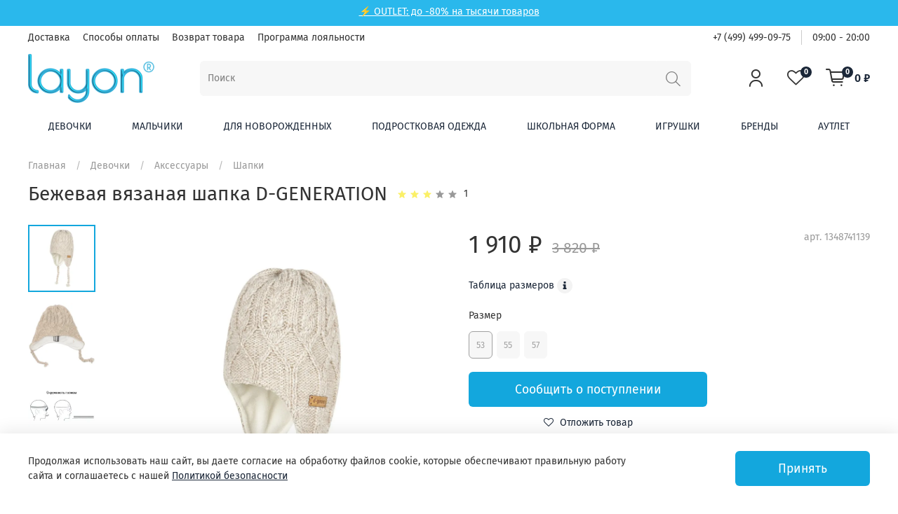

--- FILE ---
content_type: text/html; charset=utf-8
request_url: https://layon.ru/product/shapka-doll-1348741139
body_size: 65721
content:
<!DOCTYPE html>
<html
  style="
    --color-btn-bg:#13a7dd;
--color-btn-bg-is-dark:true;
--bg:#ffffff;
--bg-is-dark:false;

--color-text: var(--color-text-dark);
--color-text-minor-shade: var(--color-text-dark-minor-shade);
--color-text-major-shade: var(--color-text-dark-major-shade);
--color-text-half-shade: var(--color-text-dark-half-shade);

--color-notice-warning-is-dark:false;
--color-notice-success-is-dark:false;
--color-notice-error-is-dark:false;
--color-notice-info-is-dark:false;
--color-form-controls-bg:var(--bg);
--color-form-controls-bg-disabled:var(--bg-minor-shade);
--color-form-controls-border-color:var(--bg-half-shade);
--color-form-controls-color:var(--color-text);
--is-editor:false;

 
  " 
  >
  <head><meta data-config="{&quot;product_id&quot;:232683908}" name="page-config" content="" /><meta data-config="{&quot;money_with_currency_format&quot;:{&quot;delimiter&quot;:&quot; &quot;,&quot;separator&quot;:&quot;.&quot;,&quot;format&quot;:&quot;%n %u&quot;,&quot;unit&quot;:&quot;₽&quot;,&quot;show_price_without_cents&quot;:1},&quot;currency_code&quot;:&quot;RUR&quot;,&quot;currency_iso_code&quot;:&quot;RUB&quot;,&quot;default_currency&quot;:{&quot;title&quot;:&quot;Российский рубль&quot;,&quot;code&quot;:&quot;RUR&quot;,&quot;rate&quot;:1.0,&quot;format_string&quot;:&quot;%n %u&quot;,&quot;unit&quot;:&quot;₽&quot;,&quot;price_separator&quot;:&quot;&quot;,&quot;is_default&quot;:true,&quot;price_delimiter&quot;:&quot;&quot;,&quot;show_price_with_delimiter&quot;:true,&quot;show_price_without_cents&quot;:true},&quot;facebook&quot;:{&quot;pixelActive&quot;:false,&quot;currency_code&quot;:&quot;RUB&quot;,&quot;use_variants&quot;:null},&quot;vk&quot;:{&quot;pixel_active&quot;:null,&quot;price_list_id&quot;:null},&quot;new_ya_metrika&quot;:true,&quot;ecommerce_data_container&quot;:&quot;dataLayer&quot;,&quot;common_js_version&quot;:null,&quot;vue_ui_version&quot;:null,&quot;feedback_captcha_enabled&quot;:&quot;1&quot;,&quot;account_id&quot;:975973,&quot;hide_items_out_of_stock&quot;:false,&quot;forbid_order_over_existing&quot;:false,&quot;minimum_items_price&quot;:null,&quot;enable_comparison&quot;:true,&quot;locale&quot;:&quot;ru&quot;,&quot;client_group&quot;:null,&quot;consent_to_personal_data&quot;:{&quot;active&quot;:false,&quot;obligatory&quot;:true,&quot;description&quot;:&quot;Настоящим подтверждаю, что я ознакомлен и согласен с условиями \u003ca href=&#39;/page/oferta&#39; target=&#39;blank&#39;\u003eоферты и политики конфиденциальности\u003c/a\u003e.&quot;},&quot;recaptcha_key&quot;:&quot;6LfXhUEmAAAAAOGNQm5_a2Ach-HWlFKD3Sq7vfFj&quot;,&quot;recaptcha_key_v3&quot;:&quot;6LcZi0EmAAAAAPNov8uGBKSHCvBArp9oO15qAhXa&quot;,&quot;yandex_captcha_key&quot;:&quot;ysc1_ec1ApqrRlTZTXotpTnO8PmXe2ISPHxsd9MO3y0rye822b9d2&quot;,&quot;checkout_float_order_content_block&quot;:true,&quot;available_products_characteristics_ids&quot;:null,&quot;sber_id_app_id&quot;:&quot;5b5a3c11-72e5-4871-8649-4cdbab3ba9a4&quot;,&quot;theme_generation&quot;:4,&quot;quick_checkout_captcha_enabled&quot;:false,&quot;max_order_lines_count&quot;:500,&quot;sber_bnpl_min_amount&quot;:1000,&quot;sber_bnpl_max_amount&quot;:150000,&quot;counter_settings&quot;:{&quot;data_layer_name&quot;:&quot;dataLayer&quot;,&quot;new_counters_setup&quot;:false,&quot;add_to_cart_event&quot;:true,&quot;remove_from_cart_event&quot;:true,&quot;add_to_wishlist_event&quot;:true},&quot;site_setting&quot;:{&quot;show_cart_button&quot;:true,&quot;show_service_button&quot;:false,&quot;show_marketplace_button&quot;:false,&quot;show_quick_checkout_button&quot;:false},&quot;warehouses&quot;:[{&quot;id&quot;:1922,&quot;title&quot;:&quot;Наш склад&quot;,&quot;array_index&quot;:0},{&quot;id&quot;:1923,&quot;title&quot;:&quot;Поставщик&quot;,&quot;array_index&quot;:1}],&quot;captcha_type&quot;:&quot;google&quot;,&quot;human_readable_urls&quot;:false}" name="shop-config" content="" /><meta name='js-evnvironment' content='production' /><meta name='default-locale' content='ru' /><meta name='insales-redefined-api-methods' content="[]" /><script type="text/javascript" src="https://static.insales-cdn.com/assets/static-versioned/v3.72/static/libs/lodash/4.17.21/lodash.min.js"></script>
<!--InsalesCounter -->
<script type="text/javascript">
(function() {
  if (typeof window.__insalesCounterId !== 'undefined') {
    return;
  }

  try {
    Object.defineProperty(window, '__insalesCounterId', {
      value: 975973,
      writable: true,
      configurable: true
    });
  } catch (e) {
    console.error('InsalesCounter: Failed to define property, using fallback:', e);
    window.__insalesCounterId = 975973;
  }

  if (typeof window.__insalesCounterId === 'undefined') {
    console.error('InsalesCounter: Failed to set counter ID');
    return;
  }

  let script = document.createElement('script');
  script.async = true;
  script.src = '/javascripts/insales_counter.js?7';
  let firstScript = document.getElementsByTagName('script')[0];
  firstScript.parentNode.insertBefore(script, firstScript);
})();
</script>
<!-- /InsalesCounter -->
      <script>gtmDataLayer = []; gtmDataLayer.push({
      'ecommerce': {
        'detail': {
          'products': [{"id":"232683908","name":"Бежевая вязаная шапка D-GENERATION","category":"Каталог/Девочки/Аксессуары/Шапки","price":"1910.0"}]
         }
       }
    });</script>
      <!-- Google Tag Manager -->
      <script>(function(w,d,s,l,i){w[l]=w[l]||[];w[l].push({'gtm.start':
      new Date().getTime(),event:'gtm.js'});var f=d.getElementsByTagName(s)[0],
      j=d.createElement(s),dl=l!='dataLayer'?'&l='+l:'';j.async=true;j.src=
      'https://www.googletagmanager.com/gtm.js?id='+i+dl;f.parentNode.insertBefore(j,f);
      })(window,document,'script','gtmDataLayer','GTM-WKKR6FD');
      </script>
      <!-- End Google Tag Manager -->
    <script type="text/javascript">
      (function() {
        var fileref = document.createElement('script');
        fileref.setAttribute("type","text/javascript");
        fileref.setAttribute("src", 'https://insales-tinkoff.helixmedia.ru/static/payment.js');
        document.getElementsByTagName("head")[0].appendChild(fileref);
      })();
    </script>

    <!-- meta -->
<meta charset="UTF-8" /><title>Шапка на девочку Doll 1348741139 | Купить, цена, отзывы</title><meta name="description" content="Купить шапку для девочек Doll 1348741139 . Описание и отзывы о модели. Доставка по всей России.">
<meta data-config="{&quot;static-versioned&quot;: &quot;1.38&quot;}" name="theme-meta-data" content="">
<meta name="robots" content="index,follow" />
<meta http-equiv="X-UA-Compatible" content="IE=edge,chrome=1" />
<meta name="viewport" content="width=device-width, initial-scale=1.0" />
<meta name="SKYPE_TOOLBAR" content="SKYPE_TOOLBAR_PARSER_COMPATIBLE" />
<meta name="format-detection" content="telephone=no">

<!-- canonical url-->

  <link rel="canonical" href="https://layon.ru/product/shapka-doll-1348741139"/>


<!-- rss feed-->
    <meta property="og:title" content="Бежевая вязаная шапка D-GENERATION">
    <meta property="og:type" content="website">
    <meta property="og:url" content="https://layon.ru/product/shapka-doll-1348741139">

    
      <meta property="og:image" content="https://static.insales-cdn.com/images/products/1/3309/411094253/1348741139.jpg">
    




<!-- icons-->
<link rel="icon" type="image/png" sizes="16x16" href="https://static.insales-cdn.com/assets/1/7781/1621605/1728660725/favicon.png" /><style media="screen">
  @supports (content-visibility: hidden) {
    body:not(.settings_loaded) {
      content-visibility: hidden;
    }
  }
  @supports not (content-visibility: hidden) {
    body:not(.settings_loaded) {
      visibility: hidden;
    }
  }
</style>

  <meta name='product-id' content='232683908' />
</head>
  <body data-multi-lang="false">
    <noscript>
<div class="njs-alert-overlay">
  <div class="njs-alert-wrapper">
    <div class="njs-alert">
      <p>Включите в вашем браузере JavaScript!</p>
    </div>
  </div>
</div>
</noscript>

    <div class="page_layout page_layout-clear ">
      <header>
      
        <div
  class="layout widget-type_system_widget_v4_simple_text"
  style="--bg:#2ab8ec; --bg-is-dark:true; --bg-minor-shade:#46c2ef; --bg-minor-shade-is-dark:true; --bg-major-shade:#5fcaf1; --bg-major-shade-is-dark:true; --bg-half-shade:#ade4f8; --bg-half-shade-is-light:true; --layout-wide-bg:true; --layout-pt:0.5vw; --layout-pb:0.5vw; --layout-content-max-width:1408px; --layout-wide-content:false; --layout-edge:false; --hide-desktop:false; --hide-mobile:false;"
  data-widget-drop-item-id="23913882"
  
  >
  <div class="layout__content">
    
<div class="editable-block simple_text" data-block-id="15179398" >
  <div class="static-text">
    <p style="height: 10px; text-align: center;"><span style="color: #ffffff;"><a style="color: #ffffff;" rel="noopener" href="https://layon.ru/collection/autlet" target="_blank">⚡ OUTLET: до -80% на тысячи товаров </a></span></p>
  </div>
</div>


  </div>
</div>

      
        <div
  class="layout widget-type_widget_v4_header_2_260daa884fb099afc6643d0d9bb4542d"
  style="--logo-img:'https://static.insales-cdn.com/files/1/582/15327814/original/logo.png'; --logo-max-width:200px; --bage-bg:#1b2738; --bage-bg-is-dark:true; --bage-bg-minor-shade:#283b54; --bage-bg-minor-shade-is-dark:true; --bage-bg-major-shade:#364f71; --bage-bg-major-shade-is-dark:true; --bage-bg-half-shade:#6e8eb9; --bage-bg-half-shade-is-dark:true; --hide-language:true; --hide-compare:false; --hide-personal:false; --header-wide-bg:true; --layout-mt:0vw; --layout-mb:1vw; --header-top-pt:0.5vw; --header-top-pb:0.5vw; --header-main-pt:0.5vw; --header-main-pb:0vw; --layout-content-max-width:1408px; --header-wide-content:false; --hide-desktop:false; --hide-mobile:true;"
  data-widget-drop-item-id="19806804"
  
  >
  <div class="layout__content">
    




<div class="header header_no-languages">
  <div class="header__mobile-head">
    <div class="header__mobile-head-content">
      <button type="button" class="button button_size-l header__hide-mobile-menu-btn js-hide-mobile-menu">
        <span class="icon icon-times"></span>
      </button>

      
    </div>
  </div>

  <div class="header__content">
    <div class="header-part-top">
      <div class="header-part-top__inner">
        <div class="header__area-menu">
          <ul class="header__menu js-cut-list" data-navigation data-menu-handle="main-menu">
            
            <li class="header__menu-item" data-navigation-item data-menu-item-id="12026283">
              <div class="header__menu-controls">
                <a href="/page/delivery" class="header__menu-link" data-navigation-link="/page/delivery">
                  Доставка
                </a>
              </div>
            </li>
            
            <li class="header__menu-item" data-navigation-item data-menu-item-id="12026284">
              <div class="header__menu-controls">
                <a href="/page/payment" class="header__menu-link" data-navigation-link="/page/payment">
                  Способы оплаты
                </a>
              </div>
            </li>
            
            <li class="header__menu-item" data-navigation-item data-menu-item-id="12026285">
              <div class="header__menu-controls">
                <a href="/page/vozvrat-tovara" class="header__menu-link" data-navigation-link="/page/vozvrat-tovara">
                  Возврат товара
                </a>
              </div>
            </li>
            
            <li class="header__menu-item" data-navigation-item data-menu-item-id="12026286">
              <div class="header__menu-controls">
                <a href="/page/nashi-skidki" class="header__menu-link" data-navigation-link="/page/nashi-skidki">
                  Программа лояльности
                </a>
              </div>
            </li>
            
          </ul>
        </div>

        <div class="header__area-text">
          
        </div>

        <div class="header__area-contacts">
          

<div class="header__phone">
  <a class="header__phone-value" href="tel:+74994990975">+7 (499) 499-09-75</a>
</div>


<div class="header__phone _phone-2">
  <a class="header__phone-value" href="tel:09:0020:00">09:00 - 20:00</a>
</div> 


        </div>

        
      </div>
    </div>

    <div class="header-part-main">
      <div class="header-part-main__inner">
        <div class="header__area-logo">
          


<a href=" / " class="header__logo">
<img src="https://static.insales-cdn.com/files/1/582/15327814/original/logo.png" alt="Layon.ru" title="Layon.ru" />
</a>



        </div>

        <div class="header__area-search">
          <div class="header__search">
            <form action="/collection/all" method="get" class="header__search-form">
              <input type="text" autocomplete="off" class="form-control form-control_size-l header__search-field" name="q" value="" placeholder="Поиск" />
              <button type="submit" class="button button_size-l header__search-btn">
                <span class="icon icon-search"></span>
              </button>
              <input type="hidden" name="lang" value="ru">
            </form>
            <button type="button" class="button button_size-l header__search-mobile-btn js-show-mobile-search">
              <span class="icon icon-search _show"></span>
              <span class="icon icon-times _hide"></span>
            </button>
          </div>
        </div>

        <div class="header__area-controls">
          
          <a href="/client_account/orders" class="header__control-btn header__cabinet">
            <span class="icon icon-user"></span>
          </a>
          

          
          <a href="/compares" class="header__control-btn header__compare" data-compare-counter-btn>
            <span class="icon icon-favorites">
              <span class="header__control-bage" data-compare-counter>0</span>
            </span>
          </a>
          

          <a href="/cart_items" class="header__control-btn header__cart">
            <span class="icon icon-cart">
              <span class="header__control-bage" data-cart-positions-count></span>
            </span>
            <span class="header__control-text" data-cart-total-price></span>
          </a>
        </div>

        
        <div class="header__area-collections">
          

          

          <div class="header__collections-head">Каталог</div>

          <ul class="header__collections js-cut-list-collections" data-navigation>  
            
            
            <li data-navigation-item class="parents">
              <a href="/collection/devochki" class="parent_title">
                Девочки
              </a>
              
                <div class="subcolls">
                  <div class="columned three">
                  
                    <div class="subcoll-column">
                      <a class="first-subcoll" href="/collection/odezda-dlia-devochek">Одежда</a>
                      
                        <a class="rest-subcoll" href="/collection/bluzki-tuniki-na-devochek">Блузки, туники</a>
                      
                        <a class="rest-subcoll" href="/collection/brjuki-leginsy-na-devochku">Брюки</a>
                      
                        <a class="rest-subcoll" href="/collection/vodolazki-na-devocthek">Водолазки</a>
                      
                        <a class="rest-subcoll" href="/collection/dzhinsy-na-devochku">Джинсы</a>
                      
                        <a class="rest-subcoll" href="/collection/odezhda-dlja-doma-dlja-divochki">Домашняя одежда</a>
                      
                        <a class="rest-subcoll" href="/collection/kombinezony-trikotazhnye-dlia-devochek">Комбинезоны трикотажные</a>
                      
                        <a class="rest-subcoll" href="/collection/komplekty-dlia-devochek">Комплекты</a>
                      
                        <a class="rest-subcoll" href="/collection/kofty-svitera-na-devochku">Кофты, свитеры</a>
                      
                        <a class="rest-subcoll" href="/collection/kupalniki-na-devochku">Купальники</a>
                      
                        <a class="rest-subcoll" href="/collection/leginsy">Легинсы</a>
                      
                        <a class="rest-subcoll" href="/collection/longslivy-dlia-devochek">Лонгсливы</a>
                      
                        <a class="rest-subcoll" href="/collection/nochnye-sorochki-dlja-devochek">Ночные сорочки</a>
                      
                        <a class="rest-subcoll" href="/collection/pidzhaki-zhakety-na-devochku">Пиджаки, жакеты</a>
                      
                        <a class="rest-subcoll" href="/collection/pizhamy-dlja-devochek">Пижамы</a>
                      
                        <a class="rest-subcoll" href="/collection/platja-na-devochku">Платья</a>
                      
                        <a class="rest-subcoll" href="/collection/rubashki-dlia-devechek">Рубашки</a>
                      
                        <a class="rest-subcoll" href="/collection/sarafany-dlya-devochek">Сарафаны</a>
                      
                        <a class="rest-subcoll" href="/collection/sportivnaya-odezhda-dlia-devochek">Спортивная одежда</a>
                      
                        <a class="rest-subcoll" href="/collection/tolstovki-na-devochku">Толстовки</a>
                      
                        <a class="rest-subcoll" href="/collection/futbolki-topy-na-devochek">Футболки, топы</a>
                      
                      
                        <a class="more-subcoll" href="/collection/odezda-dlia-devochek">Все категории</a>
                      
                    </div>
                  
                    <div class="subcoll-column">
                      <a class="first-subcoll" href="/collection/verxnjaja-odezhda-dla-devochek">Верхняя одежда</a>
                      
                        <a class="rest-subcoll" href="/collection/vetrovki-plaschi-na-devochku">Ветровки, плащи</a>
                      
                        <a class="rest-subcoll" href="/collection/kurtki-palto-na-devochek">Куртки, пальто</a>
                      
                        <a class="rest-subcoll" href="/collection/zhilety-uteplennie-na-devochek">Жилеты</a>
                      
                        <a class="rest-subcoll" href="/collection/kombinezony-verch-na-devochku">Комбинезоны</a>
                      
                        <a class="rest-subcoll" href="/collection/polukombinezony-brjuki-plaschevye-na-devochku">Полукомбинезоны, брюки плащевые</a>
                      
                      
                    </div>
                  
                    <div class="subcoll-column">
                      <a class="first-subcoll" href="/collection/nizhnee-belje-na-devochku">Белье</a>
                      
                        <a class="rest-subcoll" href="/collection/bjustgalter-na-devochek">Бюстгальтеры</a>
                      
                        <a class="rest-subcoll" href="/collection/kolgotki-i-rejtuzy-dlja-devochek">Колготки, рейтузы</a>
                      
                        <a class="rest-subcoll" href="/collection/majki-dla-devochek">Майки</a>
                      
                        <a class="rest-subcoll" href="/collection/topy-dlya-devochek">Топы</a>
                      
                        <a class="rest-subcoll" href="/collection/trusy-na-devochku">Трусы</a>
                      
                        <a class="rest-subcoll" href="/collection/noski-dla-devochek">Носки</a>
                      
                      
                    </div>
                  
                    <div class="subcoll-column">
                      <a class="first-subcoll" href="/collection/aksessuary-dlja-devochek">Аксессуары</a>
                      
                        <a class="rest-subcoll" href="/collection/panamy-be-na-dewvochek">Панамы, бейсболки</a>
                      
                        <a class="rest-subcoll" href="/collection/shapki-na-devochek">Шапки</a>
                      
                        <a class="rest-subcoll" href="/collection/sharfy-na-devochku">Шарфы</a>
                      
                        <a class="rest-subcoll" href="/collection/perchatki-varezhki-na-dev">Перчатки, варежки</a>
                      
                        <a class="rest-subcoll" href="/collection/remni-dla-devochek">Ремни, подтяжки</a>
                      
                        <a class="rest-subcoll" href="/collection/obodki-bizhuterija-dlja-devochek">Ободки, бижутерия</a>
                      
                        <a class="rest-subcoll" href="/collection/sumki-rjukzaki-dla-devochek">Сумки, рюкзаки</a>
                      
                      
                    </div>
                  
                </div>
                
                  <div class="menu-image-wrapper">
                    <a href="https://layon.ru/collection/devochki">
                      <img class="lazyload" data-src="https://static.insales-cdn.com/files/1/2286/31918318/original/DEV20241.jpg" alt="Девочки">
                    </a>
                  </div>
                
                </div>
              
            </li>
            
            <li data-navigation-item class="parents">
              <a href="/collection/malchiki" class="parent_title">
                Мальчики
              </a>
              
                <div class="subcolls">
                  <div class="columned three">
                  
                    <div class="subcoll-column">
                      <a class="first-subcoll" href="/collection/odezda-dlia-malchikov">Одежда</a>
                      
                        <a class="rest-subcoll" href="/collection/brjuki-na-malchika">Брюки</a>
                      
                        <a class="rest-subcoll" href="/collection/vodolazki-na-malchikov">Водолазки</a>
                      
                        <a class="rest-subcoll" href="/collection/dzhinsy-na-malchika">Джинсы</a>
                      
                        <a class="rest-subcoll" href="/collection/odezhda-dlja-doma-na-malchika">Домашняя одежда</a>
                      
                        <a class="rest-subcoll" href="/collection/kigurumi-dlia-malchikov">Кигуруми</a>
                      
                        <a class="rest-subcoll" href="/collection/kombinezony-trikotazhnye-dlia-malchikov">Комбинезоны трикотажные</a>
                      
                        <a class="rest-subcoll" href="/collection/komplekty-odezdi-dlia-malchikov">Комплекты</a>
                      
                        <a class="rest-subcoll" href="/collection/kofty-svitery-na-malchika">Кофты, свитеры</a>
                      
                        <a class="rest-subcoll" href="/collection/pidzhaki-zhakety-na-mal">Пиджаки, жакеты</a>
                      
                        <a class="rest-subcoll" href="/collection/pizhamy-na-malchika">Пижамы</a>
                      
                        <a class="rest-subcoll" href="/collection/plavki-na-malchika">Плавки</a>
                      
                        <a class="rest-subcoll" href="/collection/polo-dlia-malchikov">Поло</a>
                      
                        <a class="rest-subcoll" href="/collection/rubashki-na-malchika">Рубашки</a>
                      
                        <a class="rest-subcoll" href="/collection/sportivnaya-odezhda-dlia-malchikov">Спортивная одежда</a>
                      
                        <a class="rest-subcoll" href="/collection/tolstovki-na-malchika">Толстовки, лонгсливы</a>
                      
                        <a class="rest-subcoll" href="/collection/futbolki-i-maiki-na-malchika">Футболки, майки</a>
                      
                        <a class="rest-subcoll" href="/collection/xalaty-dlia-malchikov">Халаты</a>
                      
                        <a class="rest-subcoll" href="/collection/shorty-bridzhi-na-malchika">Шорты, бриджи</a>
                      
                      
                    </div>
                  
                    <div class="subcoll-column">
                      <a class="first-subcoll" href="/collection/verxnjaja-odezhda-na-malchika">Верхняя одежда</a>
                      
                        <a class="rest-subcoll" href="/collection/vetrovki-plaschi-na-malchika">Ветровки, плащи</a>
                      
                        <a class="rest-subcoll" href="/collection/zhilety-na-malchika">Жилеты</a>
                      
                        <a class="rest-subcoll" href="/collection/kombinezony-na-malchika-uliza">Комбинезоны</a>
                      
                        <a class="rest-subcoll" href="/collection/kurtki-palto-na-malchika">Куртки, пальто</a>
                      
                        <a class="rest-subcoll" href="/collection/polukombinezony-brjuki-plaschevye-dlja-malchikov">Полукомбинезоны, брюки</a>
                      
                      
                    </div>
                  
                    <div class="subcoll-column">
                      <a class="first-subcoll" href="/collection/nizhnee-belje-na-malchika">Белье</a>
                      
                        <a class="rest-subcoll" href="/collection/kalsony-kolgotki-dlja-malchika">Кальсоны, колготки</a>
                      
                        <a class="rest-subcoll" href="/collection/majki-na-malchikov">Майки</a>
                      
                        <a class="rest-subcoll" href="/collection/noski-dla-malchika">Носки</a>
                      
                        <a class="rest-subcoll" href="/collection/trusy-na-malchika">Трусы</a>
                      
                      
                    </div>
                  
                    <div class="subcoll-column">
                      <a class="first-subcoll" href="/collection/aksessuary-dla-malchikov">Аксессуары</a>
                      
                        <a class="rest-subcoll" href="/collection/sharfy-na-malchkov">Шарфы</a>
                      
                        <a class="rest-subcoll" href="/collection/shapki-na-malchika">Шапки</a>
                      
                        <a class="rest-subcoll" href="/collection/panamy-bejsbolki-na-malchika">Кепки, бейсболки</a>
                      
                        <a class="rest-subcoll" href="/collection/perchatki-varezhki-na-mal">Перчатки, варежки</a>
                      
                        <a class="rest-subcoll" href="/collection/remni">Ремни</a>
                      
                        <a class="rest-subcoll" href="/collection/galstuki-babochki-dlja-malchikov">Галстуки, бабочки</a>
                      
                        <a class="rest-subcoll" href="/collection/rjukzaki-dlia-malchikov">Рюкзаки, сумки</a>
                      
                        <a class="rest-subcoll" href="/collection/podtjazhki-dlja-malchikov">Подтяжки</a>
                      
                      
                    </div>
                  
                </div>
                
                  <div class="menu-image-wrapper">
                    <a href="https://layon.ru/collection/malchiki">
                      <img class="lazyload" data-src="https://static.insales-cdn.com/files/1/2287/31918319/original/MAL20241.jpg" alt="Мальчики">
                    </a>
                  </div>
                
                </div>
              
            </li>
            
            <li data-navigation-item class="parents">
              <a href="/collection/malyshi" class="parent_title">
                Для новорожденных
              </a>
              
                <div class="subcolls">
                  <div class="columned three">
                  
                    <div class="subcoll-column">
                      <a class="first-subcoll" href="/collection/dlja-novorozhdennyx">Одежда</a>
                      
                        <a class="rest-subcoll" href="/collection/bodi-dlja-novorozhdennyx">Боди</a>
                      
                        <a class="rest-subcoll" href="/collection/brjuki-polzunki-dlja-malyshej">Брюки, ползунки</a>
                      
                        <a class="rest-subcoll" href="/collection/kombinezony-trikotazhnye-dlja-novorozhdennyx">Комбинезоны трикотажные</a>
                      
                        <a class="rest-subcoll" href="/collection/komplekty-dlia-novorozdenich">Комплекты</a>
                      
                        <a class="rest-subcoll" href="/collection/koftochki-bluzki-dlja-novorozhdennyx">Кофточки, блузки</a>
                      
                        <a class="rest-subcoll" href="/collection/tolstovki-longslivy-dlja-malyshej">Толстовки, лонгсливы</a>
                      
                        <a class="rest-subcoll" href="/collection/pesochniki-dlya-novorozhdennyh">Песочники</a>
                      
                        <a class="rest-subcoll" href="/collection/platja-sarafany-dlja-malyshej">Платья</a>
                      
                        <a class="rest-subcoll" href="/collection/podarochnye-nabory-dlja-novorozhdennyx">Подарочные наборы</a>
                      
                        <a class="rest-subcoll" href="/collection/futbolki-dlja-malyshej">Футболки</a>
                      
                      
                    </div>
                  
                    <div class="subcoll-column">
                      <a class="first-subcoll" href="/collection/verxnjaja-odezhda-dlja-malyshej">Верхняя одежда</a>
                      
                        <a class="rest-subcoll" href="/collection/kombinezony-teplye-na-malysha">Комбинезоны</a>
                      
                        <a class="rest-subcoll" href="/collection/konverty-na-vipisku-dlia-novorozdenyix">Конверты</a>
                      
                        <a class="rest-subcoll" href="/collection/kurtki-dlia-novorozhdennyx">Куртки</a>
                      
                      
                    </div>
                  
                    <div class="subcoll-column">
                      <a class="first-subcoll" href="/collection/nizhnee-belje-dlja-malyshej">Белье</a>
                      
                        <a class="rest-subcoll" href="/collection/kolgotki-dlja-malyshej">Колготки</a>
                      
                        <a class="rest-subcoll" href="/collection/noski-dlja-malyshej">Носки</a>
                      
                      
                    </div>
                  
                    <div class="subcoll-column">
                      <a class="first-subcoll" href="/collection/aksessuary-dlja-malyshej">Аксессуары</a>
                      
                        <a class="rest-subcoll" href="/collection/aksessuary-dlja-kupanija-na-malyshej">Аксессуары для купания</a>
                      
                        <a class="rest-subcoll" href="/collection/varezhki-dlja-malyshej">Варежки</a>
                      
                        <a class="rest-subcoll" href="/collection/pledy-odejala-malisham">Пледы, одеяла</a>
                      
                        <a class="rest-subcoll" href="/collection/postelnoe-belje-i-nabory-dlia-malichei">Постельное белье и наборы</a>
                      
                        <a class="rest-subcoll" href="/collection/sljunjavchiki-fartuki-malishi">Слюнявчики, фартуки</a>
                      
                        <a class="rest-subcoll" href="/collection/shapki-dlja-malyshej">Шапки</a>
                      
                      
                    </div>
                  
                </div>
                
                  <div class="menu-image-wrapper">
                    <a href="https://layon.ru/collection/malyshi">
                      <img class="lazyload" data-src="https://static.insales-cdn.com/files/1/2289/31918321/original/MALI20241.jpg" alt="Для новорожденных">
                    </a>
                  </div>
                
                </div>
              
            </li>
            
            <li data-navigation-item class="parents">
              <a href="/collection/podrostkovaja-odezhda-layon" class="parent_title">
                Подростковая одежда
              </a>
              
                <div class="subcolls">
                  <div class="columned three">
                  
                    <div class="subcoll-column">
                      <a class="first-subcoll" href="/collection/tovari-dlia-podrostkov">Одежда</a>
                      
                        <a class="rest-subcoll" href="/collection/bluzki-dlia-podrostkov">Блузки</a>
                      
                        <a class="rest-subcoll" href="/collection/brjuki-dlia-podrostkov">Брюки</a>
                      
                        <a class="rest-subcoll" href="/collection/dzhinsy-dlia-podrostkov">Джинсы</a>
                      
                        <a class="rest-subcoll" href="/collection/domashnyaya-odezhda-dlia-podrostkov">Домашняя одежда</a>
                      
                        <a class="rest-subcoll" href="/collection/komplekty-odezhdy-dlia-podrostkov">Комплекты одежды</a>
                      
                        <a class="rest-subcoll" href="/collection/kofty-svitera-dlia-podrostka">Кофты, свитеры</a>
                      
                        <a class="rest-subcoll" href="/collection/kupalniki-dlia-podrostkov">Купальники</a>
                      
                        <a class="rest-subcoll" href="/collection/longslivy-dlia-podrostkov">Лонгсливы</a>
                      
                        <a class="rest-subcoll" href="/collection/rubashki-dlia-podrostkov">Рубашки</a>
                      
                        <a class="rest-subcoll" href="/collection/pizhamy-dlia-podrostkov">Пижамы</a>
                      
                        <a class="rest-subcoll" href="/collection/pidzhaki-zhakety-dlia-podrostkov">Пиджаки, жакеты</a>
                      
                        <a class="rest-subcoll" href="/collection/plavki-dlia-podrostkov">Плавки</a>
                      
                        <a class="rest-subcoll" href="/collection/platja-dlia-podrostkov">Платья</a>
                      
                        <a class="rest-subcoll" href="/collection/polo-dlia-podrostkov">Поло</a>
                      
                        <a class="rest-subcoll" href="/collection/tolstovki-dlia-podrostkov">Толстовки</a>
                      
                        <a class="rest-subcoll" href="/collection/futbolki-dlia-podrostkov">Футболки</a>
                      
                        <a class="rest-subcoll" href="/collection/xalaty-dlia-podrostkov">Халаты</a>
                      
                        <a class="rest-subcoll" href="/collection/shorty-dlia-podrostkov">Шорты, капри</a>
                      
                        <a class="rest-subcoll" href="/collection/jubki-dlia-podrostkov">Юбки</a>
                      
                      
                    </div>
                  
                    <div class="subcoll-column">
                      <a class="first-subcoll" href="/collection/verxnjaja-odezhda-dlia-podrostkov">Верхняя одежда</a>
                      
                        <a class="rest-subcoll" href="/collection/vetrovki-dlia-podrostkov">Ветровки</a>
                      
                        <a class="rest-subcoll" href="/collection/uteplennie-zhilety-dlia-podrostkov">Жилеты</a>
                      
                        <a class="rest-subcoll" href="/collection/kombinezony-na-podrostkov">Комбинезоны</a>
                      
                        <a class="rest-subcoll" href="/collection/kurtki-dlia-podrostkov">Куртки</a>
                      
                        <a class="rest-subcoll" href="/collection/palto-dlia-podrostkov">Пальто</a>
                      
                        <a class="rest-subcoll" href="/collection/uteplennye-bryuki-dlya-podrostkov">Брюки</a>
                      
                      
                    </div>
                  
                    <div class="subcoll-column">
                      <a class="first-subcoll" href="/collection/nizhnee-belje-dlia-podrostkov">Нижнее белье</a>
                      
                        <a class="rest-subcoll" href="/collection/majki-dlia-podrostkov">Майки</a>
                      
                        <a class="rest-subcoll" href="/collection/trusy-dlia-podrostkov">Трусы</a>
                      
                        <a class="rest-subcoll" href="/collection/noski-dlia-podrostkov">Носки</a>
                      
                        <a class="rest-subcoll" href="/collection/kolgotki-dlia-podrostkov">Колготки</a>
                      
                        <a class="rest-subcoll" href="/collection/topy-dlya-devochek-podrostkov">Топы</a>
                      
                      
                    </div>
                  
                    <div class="subcoll-column">
                      <a class="first-subcoll" href="/collection/aksessuary-dlia-podrostkov">Аксессуары</a>
                      
                        <a class="rest-subcoll" href="/collection/kepki-bejsbolki-dlia-podrostkov">Бейсболки, кепки</a>
                      
                        <a class="rest-subcoll" href="/collection/podtjazhki-dlia-podrostkov">Подтяжки, ремни</a>
                      
                        <a class="rest-subcoll" href="/collection/perchatki-varezhki-dlia-podrostkov">Перчатки, варежки</a>
                      
                        <a class="rest-subcoll" href="/collection/shapki-dlia-podrostkov">Шапки</a>
                      
                        <a class="rest-subcoll" href="/collection/sharfy-dlia-podrostkov">Шарфы</a>
                      
                        <a class="rest-subcoll" href="/collection/panamy-dlia-podrostkov">Панамы</a>
                      
                        <a class="rest-subcoll" href="/collection/ryukzaki-sumki-dlia-podrostkov">Рюкзаки, сумки</a>
                      
                        <a class="rest-subcoll" href="/collection/zhenskie-chni">Аксессуары +</a>
                      
                      
                    </div>
                  
                </div>
                
                  <div class="menu-image-wrapper">
                    <a href="https://layon.ru/collection/podrostkovaja-odezhda-layon">
                      <img class="lazyload" data-src="https://static.insales-cdn.com/files/1/2288/31918320/original/POD20241.jpg" alt="Подростковая одежда">
                    </a>
                  </div>
                
                </div>
              
            </li>
            
            <li data-navigation-item class="parents">
              <a href="/collection/shkolnye-tovary" class="parent_title">
                Школьная форма
              </a>
              
                <div class="subcolls">
                  <div class="columned three">
                  
                    <div class="subcoll-column">
                      <a class="first-subcoll" href="/collection/shkolnaja-forma-na-devochek">Для девочек</a>
                      
                        <a class="rest-subcoll" href="/collection/bluzki-shkol-na-devochku">Блузки</a>
                      
                        <a class="rest-subcoll" href="/collection/brjuki-bermudy-dlja-devochki">Брюки, бермуды</a>
                      
                        <a class="rest-subcoll" href="/collection/zhilety-shol-dev">Жилеты</a>
                      
                        <a class="rest-subcoll" href="/collection/shkolnye-sarafany-dlya-devochek">Сарафаны</a>
                      
                        <a class="rest-subcoll" href="/collection/shkolnie-pidzhaki-zhakety-dla-devochek">Пиджаки, жакеты</a>
                      
                        <a class="rest-subcoll" href="/collection/shkolnye-platya-dlya-devochek">Платья</a>
                      
                        <a class="rest-subcoll" href="/collection/jubki-shkol">Юбки</a>
                      
                      
                    </div>
                  
                    <div class="subcoll-column">
                      <a class="first-subcoll" href="/collection/shkolnaja-forma-na-malchikov">Для мальчиков</a>
                      
                        <a class="rest-subcoll" href="/collection/brjuki-shkol-mal">Брюки</a>
                      
                        <a class="rest-subcoll" href="/collection/zhilety-dla-shkol-mal">Жилеты</a>
                      
                        <a class="rest-subcoll" href="/collection/kardigany-dzhempery-shcolnii-dlia-malchika">Кардиганы, джемперы</a>
                      
                        <a class="rest-subcoll" href="/collection/kostjumy-shkol-malchik">Костюмы</a>
                      
                        <a class="rest-subcoll" href="/collection/rubashki-dla-sholi-na-malchika">Рубашки</a>
                      
                      
                    </div>
                  
                </div>
                
                  <div class="menu-image-wrapper">
                    <a href="/collection/shkolnye-tovary">
                      <img class="lazyload" data-src="https://static.insales-cdn.com/files/1/6252/26663020/original/shkola2020psd.jpg" alt="Школьная форма">
                    </a>
                  </div>
                
                </div>
              
            </li>
            
            <li data-navigation-item class="parents">
              <a href="/collection/igrushki" class="parent_title">
                Игрушки
              </a>
              
            </li>
            
            <li data-navigation-item class="parents">
              <a href="/collection/brands" class="parent_title">
                Бренды
              </a>
              
            </li>
            
            <li data-navigation-item class="parents">
              <a href="/collection/autlet" class="parent_title">
                Аутлет
              </a>
              
            </li>
            
            
          </ul>
        </div>
      </div>
    </div>
  </div>
</div>

<div class="header-mobile-panel">
  <div class="header-mobile-panel__content">
    <button type="button" class="button button_size-l header-mobile-panel__show-menu-btn js-show-mobile-menu">
      <span class="icon icon-bars"></span>
    </button>

    <div class="header-mobile-panel__logo">
      


<a href=" / " class="header__logo">
<img src="https://static.insales-cdn.com/files/1/582/15327814/original/logo.png" alt="Layon.ru" title="Layon.ru" />
</a>



    </div>

    <div class="header-mobile-panel__controls">
      <a href="/cart_items" class="header__control-btn header__mobile-cart">
        <span class="icon icon-cart">
          <span class="header__control-bage" data-cart-positions-count></span>
        </span>
      </a>
    </div>
  </div>
</div>

  </div>
</div>

      
        <div
  class="layout widget-type_widget_v4_header_2_49dff69618ff8cccabd7d444e2e34b12"
  style="--logo-img:'https://static.insales-cdn.com/files/1/626/15983218/original/logo_1_.png'; --logo-max-width:180px; --bage-bg:#1B2738; --bage-bg-is-dark:true; --bage-bg-minor-shade:#283b54; --bage-bg-minor-shade-is-dark:true; --bage-bg-major-shade:#364f71; --bage-bg-major-shade-is-dark:true; --bage-bg-half-shade:#6e8eb9; --bage-bg-half-shade-is-dark:true; --hide-language:true; --hide-compare:false; --hide-personal:false; --header-wide-bg:true; --layout-mt:0vw; --layout-mb:0vw; --header-top-pt:0.5vw; --header-top-pb:0.5vw; --header-main-pt:1vw; --header-main-pb:1vw; --layout-content-max-width:1408px; --header-wide-content:false; --hide-desktop:true; --hide-mobile:false;"
  data-widget-drop-item-id="21818115"
  
  >
  <div class="layout__content">
    




<div class="header header_no-languages">
  <div class="header__mobile-head">
    <div class="header__mobile-head-content">
      <button type="button" class="button button_size-l header__hide-mobile-menu-btn js-hide-mobile-menu">
        <span class="icon icon-times"></span>
      </button>

      
    </div>
  </div>

  <div class="header__content">
    <div class="header-part-top">
      <div class="header-part-top__inner">
        <div class="header__area-menu">
          <ul class="header__menu js-cut-list" data-navigation data-menu-handle="main-menu">
            
              <li class="header__menu-item" data-navigation-item data-menu-item-id="12026283">
                <div class="header__menu-controls">
                  <a href="/page/delivery" class="header__menu-link" data-navigation-link="/page/delivery">
                    Доставка
                  </a>
                </div>
              </li>
            
              <li class="header__menu-item" data-navigation-item data-menu-item-id="12026284">
                <div class="header__menu-controls">
                  <a href="/page/payment" class="header__menu-link" data-navigation-link="/page/payment">
                    Способы оплаты
                  </a>
                </div>
              </li>
            
              <li class="header__menu-item" data-navigation-item data-menu-item-id="12026285">
                <div class="header__menu-controls">
                  <a href="/page/vozvrat-tovara" class="header__menu-link" data-navigation-link="/page/vozvrat-tovara">
                    Возврат товара
                  </a>
                </div>
              </li>
            
              <li class="header__menu-item" data-navigation-item data-menu-item-id="12026286">
                <div class="header__menu-controls">
                  <a href="/page/nashi-skidki" class="header__menu-link" data-navigation-link="/page/nashi-skidki">
                    Программа лояльности
                  </a>
                </div>
              </li>
            
          </ul>
        </div>

        <div class="header__area-text">
          
        </div>

        <div class="header__area-contacts">
          
  
  

        </div>

        
      </div>
    </div>

    <div class="header-part-main">
      <div class="header-part-main__inner">
        <div class="header__area-logo">
          

  
    <a href=" / " class="header__logo">
      <img src="https://static.insales-cdn.com/files/1/626/15983218/original/logo_1_.png" alt="Layon.ru" title="Layon.ru" />
    </a>
  


        </div>

        <div class="header__area-search">
          <div class="header__search">
            <form action="/collection/all" method="get" class="header__search-form">
              <input type="text" autocomplete="off" class="form-control form-control_size-l header__search-field" name="q" value="" placeholder="Поиск" />
              <button type="submit" class="button button_size-l header__search-btn">
                <span class="icon icon-search"></span>
              </button>
              <input type="hidden" name="lang" value="ru">
            </form>
            <button type="button" class="button button_size-l header__search-mobile-btn js-show-mobile-search">
                <span class="icon icon-search _show"></span>
              <span class="icon icon-times _hide"></span>
            </button>
          </div>
        </div>

        <div class="header__area-controls">
          
            <a href="/client_account/orders" class="header__control-btn header__cabinet">
              <span class="icon icon-user"></span>
            </a>
          

          
            <a href="/compares" class="header__control-btn header__compare" data-compare-counter-btn>
              <span class="icon icon-favorites">
                <span class="header__control-bage" data-compare-counter>0</span>
              </span>
            </a>
          

          <a href="/cart_items" class="header__control-btn header__cart">
            <span class="icon icon-cart">
              <span class="header__control-bage" data-cart-positions-count></span>
            </span>
            <span class="header__control-text" data-cart-total-price></span>
          </a>
        </div>

        
        <div class="header__area-collections">
          
          

          

          
          

          <div class="header__collections-head">Каталог</div>

          <ul class="header__collections js-cut-list-collections" data-navigation>  
            
            
              
              
              

              
              

              
              

              
                

                

                <li class="header__collections-item" data-navigation-item>
                  <div class="header__collections-controls">
                    <a href="/collection/devochki" class="header__collections-link  with-arrow" data-navigation-link="/collection/devochki" >
                      Девочки
                      
                        
                        <span class="icon icon-angle-down"></span>
                      
                    </a>

                    
                      <button class="button button_size-s header__collections-show-submenu-btn js-show-touch-submenu" type="button">
                      <span class="icon icon-angle-down"></span>
                    </button>
                    
                  </div>

                  
                    <ul class="header__collections-submenu" data-navigation-submenu>
                      <div class="header__collections-submenu-content">
                  

                  

                  

                  
              
            
              
              
              

              
              

              
              

              
                

                

                <li class="header__collections-item" data-navigation-item>
                  <div class="header__collections-controls">
                    <a href="/collection/odezda-dlia-devochek" class="header__collections-link  with-arrow" data-navigation-link="/collection/odezda-dlia-devochek" >
                      Одежда
                      
                        
                        <span class="icon icon-angle-down"></span>
                      
                    </a>

                    
                      <button class="button button_size-s header__collections-show-submenu-btn js-show-touch-submenu" type="button">
                      <span class="icon icon-angle-down"></span>
                    </button>
                    
                  </div>

                  
                    <ul class="header__collections-submenu" data-navigation-submenu>
                      <div class="header__collections-submenu-content">
                  

                  

                  

                  
              
            
              
              
              

              
              

              
              

              
                

                

                <li class="header__collections-item" data-navigation-item>
                  <div class="header__collections-controls">
                    <a href="/collection/bluzki-tuniki-na-devochek" class="header__collections-link " data-navigation-link="/collection/bluzki-tuniki-na-devochek" >
                      Блузки, туники
                      
                      
                    </a>

                    
                  </div>

                  

                  

                  
                    </li>
                  

                  
              
            
              
              
              

              
              

              
              

              
                

                

                <li class="header__collections-item" data-navigation-item>
                  <div class="header__collections-controls">
                    <a href="/collection/brjuki-leginsy-na-devochku" class="header__collections-link " data-navigation-link="/collection/brjuki-leginsy-na-devochku" >
                      Брюки
                      
                      
                    </a>

                    
                  </div>

                  

                  

                  
                    </li>
                  

                  
              
            
              
              
              

              
              

              
              

              
                

                

                <li class="header__collections-item" data-navigation-item>
                  <div class="header__collections-controls">
                    <a href="/collection/vodolazki-na-devocthek" class="header__collections-link " data-navigation-link="/collection/vodolazki-na-devocthek" >
                      Водолазки
                      
                      
                    </a>

                    
                  </div>

                  

                  

                  
                    </li>
                  

                  
              
            
              
              
              

              
              

              
              

              
                

                

                <li class="header__collections-item" data-navigation-item>
                  <div class="header__collections-controls">
                    <a href="/collection/dzhinsy-na-devochku" class="header__collections-link " data-navigation-link="/collection/dzhinsy-na-devochku" >
                      Джинсы
                      
                      
                    </a>

                    
                  </div>

                  

                  

                  
                    </li>
                  

                  
              
            
              
              
              

              
              

              
              

              
                

                

                <li class="header__collections-item" data-navigation-item>
                  <div class="header__collections-controls">
                    <a href="/collection/odezhda-dlja-doma-dlja-divochki" class="header__collections-link " data-navigation-link="/collection/odezhda-dlja-doma-dlja-divochki" >
                      Домашняя одежда
                      
                      
                    </a>

                    
                  </div>

                  

                  

                  
                    </li>
                  

                  
              
            
              
              
              

              
              

              
              

              
                

                

                <li class="header__collections-item" data-navigation-item>
                  <div class="header__collections-controls">
                    <a href="/collection/kombinezony-trikotazhnye-dlia-devochek" class="header__collections-link " data-navigation-link="/collection/kombinezony-trikotazhnye-dlia-devochek" >
                      Комбинезоны трикотажные
                      
                      
                    </a>

                    
                  </div>

                  

                  

                  
                    </li>
                  

                  
              
            
              
              
              

              
              

              
              

              
                

                

                <li class="header__collections-item" data-navigation-item>
                  <div class="header__collections-controls">
                    <a href="/collection/komplekty-dlia-devochek" class="header__collections-link " data-navigation-link="/collection/komplekty-dlia-devochek" >
                      Комплекты
                      
                      
                    </a>

                    
                  </div>

                  

                  

                  
                    </li>
                  

                  
              
            
              
              
              

              
              

              
              

              
                

                

                <li class="header__collections-item" data-navigation-item>
                  <div class="header__collections-controls">
                    <a href="/collection/kofty-svitera-na-devochku" class="header__collections-link " data-navigation-link="/collection/kofty-svitera-na-devochku" >
                      Кофты, свитеры
                      
                      
                    </a>

                    
                  </div>

                  

                  

                  
                    </li>
                  

                  
              
            
              
              
              

              
              

              
              

              
                

                

                <li class="header__collections-item" data-navigation-item>
                  <div class="header__collections-controls">
                    <a href="/collection/kupalniki-na-devochku" class="header__collections-link " data-navigation-link="/collection/kupalniki-na-devochku" >
                      Купальники
                      
                      
                    </a>

                    
                  </div>

                  

                  

                  
                    </li>
                  

                  
              
            
              
              
              

              
              

              
              

              
                

                

                <li class="header__collections-item" data-navigation-item>
                  <div class="header__collections-controls">
                    <a href="/collection/leginsy" class="header__collections-link " data-navigation-link="/collection/leginsy" >
                      Легинсы
                      
                      
                    </a>

                    
                  </div>

                  

                  

                  
                    </li>
                  

                  
              
            
              
              
              

              
              

              
              

              
                

                

                <li class="header__collections-item" data-navigation-item>
                  <div class="header__collections-controls">
                    <a href="/collection/longslivy-dlia-devochek" class="header__collections-link " data-navigation-link="/collection/longslivy-dlia-devochek" >
                      Лонгсливы
                      
                      
                    </a>

                    
                  </div>

                  

                  

                  
                    </li>
                  

                  
              
            
              
              
              

              
              

              
              

              
                

                

                <li class="header__collections-item" data-navigation-item>
                  <div class="header__collections-controls">
                    <a href="/collection/nochnye-sorochki-dlja-devochek" class="header__collections-link " data-navigation-link="/collection/nochnye-sorochki-dlja-devochek" >
                      Ночные сорочки
                      
                      
                    </a>

                    
                  </div>

                  

                  

                  
                    </li>
                  

                  
              
            
              
              
              

              
              

              
              

              
                

                

                <li class="header__collections-item" data-navigation-item>
                  <div class="header__collections-controls">
                    <a href="/collection/pidzhaki-zhakety-na-devochku" class="header__collections-link " data-navigation-link="/collection/pidzhaki-zhakety-na-devochku" >
                      Пиджаки, жакеты
                      
                      
                    </a>

                    
                  </div>

                  

                  

                  
                    </li>
                  

                  
              
            
              
              
              

              
              

              
              

              
                

                

                <li class="header__collections-item" data-navigation-item>
                  <div class="header__collections-controls">
                    <a href="/collection/pizhamy-dlja-devochek" class="header__collections-link " data-navigation-link="/collection/pizhamy-dlja-devochek" >
                      Пижамы
                      
                      
                    </a>

                    
                  </div>

                  

                  

                  
                    </li>
                  

                  
              
            
              
              
              

              
              

              
              

              
                

                

                <li class="header__collections-item" data-navigation-item>
                  <div class="header__collections-controls">
                    <a href="/collection/platja-na-devochku" class="header__collections-link " data-navigation-link="/collection/platja-na-devochku" >
                      Платья
                      
                      
                    </a>

                    
                  </div>

                  

                  

                  
                    </li>
                  

                  
              
            
              
              
              

              
              

              
              

              
                

                

                <li class="header__collections-item" data-navigation-item>
                  <div class="header__collections-controls">
                    <a href="/collection/rubashki-dlia-devechek" class="header__collections-link " data-navigation-link="/collection/rubashki-dlia-devechek" >
                      Рубашки
                      
                      
                    </a>

                    
                  </div>

                  

                  

                  
                    </li>
                  

                  
              
            
              
              
              

              
              

              
              

              
                

                

                <li class="header__collections-item" data-navigation-item>
                  <div class="header__collections-controls">
                    <a href="/collection/sarafany-dlya-devochek" class="header__collections-link " data-navigation-link="/collection/sarafany-dlya-devochek" >
                      Сарафаны
                      
                      
                    </a>

                    
                  </div>

                  

                  

                  
                    </li>
                  

                  
              
            
              
              
              

              
              

              
              

              
                

                

                <li class="header__collections-item" data-navigation-item>
                  <div class="header__collections-controls">
                    <a href="/collection/sportivnaya-odezhda-dlia-devochek" class="header__collections-link " data-navigation-link="/collection/sportivnaya-odezhda-dlia-devochek" >
                      Спортивная одежда
                      
                      
                    </a>

                    
                  </div>

                  

                  

                  
                    </li>
                  

                  
              
            
              
              
              

              
              

              
              

              
                

                

                <li class="header__collections-item" data-navigation-item>
                  <div class="header__collections-controls">
                    <a href="/collection/tolstovki-na-devochku" class="header__collections-link " data-navigation-link="/collection/tolstovki-na-devochku" >
                      Толстовки
                      
                      
                    </a>

                    
                  </div>

                  

                  

                  
                    </li>
                  

                  
              
            
              
              
              

              
              

              
              

              
                

                

                <li class="header__collections-item" data-navigation-item>
                  <div class="header__collections-controls">
                    <a href="/collection/futbolki-topy-na-devochek" class="header__collections-link " data-navigation-link="/collection/futbolki-topy-na-devochek" >
                      Футболки, топы
                      
                      
                    </a>

                    
                  </div>

                  

                  

                  
                    </li>
                  

                  
              
            
              
              
              

              
              

              
              

              
                

                

                <li class="header__collections-item" data-navigation-item>
                  <div class="header__collections-controls">
                    <a href="/collection/xalaty-dla-devochek" class="header__collections-link " data-navigation-link="/collection/xalaty-dla-devochek" >
                      Халаты
                      
                      
                    </a>

                    
                  </div>

                  

                  

                  
                    </li>
                  

                  
              
            
              
              
              

              
              

              
              

              
                

                

                <li class="header__collections-item" data-navigation-item>
                  <div class="header__collections-controls">
                    <a href="/collection/shorty-kapri-bridzhi-na-devochek" class="header__collections-link " data-navigation-link="/collection/shorty-kapri-bridzhi-na-devochek" >
                      Шорты, капри, бриджи
                      
                      
                    </a>

                    
                  </div>

                  

                  

                  
                    </li>
                  

                  
              
            
              
              
              

              
              

              
              

              
                

                

                <li class="header__collections-item" data-navigation-item>
                  <div class="header__collections-controls">
                    <a href="/collection/jubki-dlja-devochek" class="header__collections-link " data-navigation-link="/collection/jubki-dlja-devochek" >
                      Юбки
                      
                      
                    </a>

                    
                  </div>

                  

                  

                  
                    </li>
                  

                  
              
            
              
              
              

              
              

              
              

              
                

                

                <li class="header__collections-item" data-navigation-item>
                  <div class="header__collections-controls">
                    <a href="/collection/kigurumi-dlia-devochek" class="header__collections-link " data-navigation-link="/collection/kigurumi-dlia-devochek" >
                      Кигуруми
                      
                      
                    </a>

                    
                  </div>

                  

                  

                  
                    </li>
                  

                  
              
            
              
              
              

              
              

              
              

              
                

                
                  
                    
                      </div>
                    </ul>
                  

                  </li>
                

                <li class="header__collections-item" data-navigation-item>
                  <div class="header__collections-controls">
                    <a href="/collection/verxnjaja-odezhda-dla-devochek" class="header__collections-link  with-arrow" data-navigation-link="/collection/verxnjaja-odezhda-dla-devochek" >
                      Верхняя одежда
                      
                        
                        <span class="icon icon-angle-down"></span>
                      
                    </a>

                    
                      <button class="button button_size-s header__collections-show-submenu-btn js-show-touch-submenu" type="button">
                      <span class="icon icon-angle-down"></span>
                    </button>
                    
                  </div>

                  
                    <ul class="header__collections-submenu" data-navigation-submenu>
                      <div class="header__collections-submenu-content">
                  

                  

                  

                  
              
            
              
              
              

              
              

              
              

              
                

                

                <li class="header__collections-item" data-navigation-item>
                  <div class="header__collections-controls">
                    <a href="/collection/vetrovki-plaschi-na-devochku" class="header__collections-link " data-navigation-link="/collection/vetrovki-plaschi-na-devochku" >
                      Ветровки, плащи
                      
                      
                    </a>

                    
                  </div>

                  

                  

                  
                    </li>
                  

                  
              
            
              
              
              

              
              

              
              

              
                

                

                <li class="header__collections-item" data-navigation-item>
                  <div class="header__collections-controls">
                    <a href="/collection/kurtki-palto-na-devochek" class="header__collections-link " data-navigation-link="/collection/kurtki-palto-na-devochek" >
                      Куртки, пальто
                      
                      
                    </a>

                    
                  </div>

                  

                  

                  
                    </li>
                  

                  
              
            
              
              
              

              
              

              
              

              
                

                

                <li class="header__collections-item" data-navigation-item>
                  <div class="header__collections-controls">
                    <a href="/collection/zhilety-uteplennie-na-devochek" class="header__collections-link " data-navigation-link="/collection/zhilety-uteplennie-na-devochek" >
                      Жилеты
                      
                      
                    </a>

                    
                  </div>

                  

                  

                  
                    </li>
                  

                  
              
            
              
              
              

              
              

              
              

              
                

                

                <li class="header__collections-item" data-navigation-item>
                  <div class="header__collections-controls">
                    <a href="/collection/kombinezony-verch-na-devochku" class="header__collections-link " data-navigation-link="/collection/kombinezony-verch-na-devochku" >
                      Комбинезоны
                      
                      
                    </a>

                    
                  </div>

                  

                  

                  
                    </li>
                  

                  
              
            
              
              
              

              
              

              
              

              
                

                

                <li class="header__collections-item" data-navigation-item>
                  <div class="header__collections-controls">
                    <a href="/collection/polukombinezony-brjuki-plaschevye-na-devochku" class="header__collections-link " data-navigation-link="/collection/polukombinezony-brjuki-plaschevye-na-devochku" >
                      Полукомбинезоны, брюки плащевые
                      
                      
                    </a>

                    
                  </div>

                  

                  

                  
                    </li>
                  

                  
              
            
              
              
              

              
              

              
              

              
                

                
                  
                    
                      </div>
                    </ul>
                  

                  </li>
                

                <li class="header__collections-item" data-navigation-item>
                  <div class="header__collections-controls">
                    <a href="/collection/nizhnee-belje-na-devochku" class="header__collections-link  with-arrow" data-navigation-link="/collection/nizhnee-belje-na-devochku" >
                      Белье
                      
                        
                        <span class="icon icon-angle-down"></span>
                      
                    </a>

                    
                      <button class="button button_size-s header__collections-show-submenu-btn js-show-touch-submenu" type="button">
                      <span class="icon icon-angle-down"></span>
                    </button>
                    
                  </div>

                  
                    <ul class="header__collections-submenu" data-navigation-submenu>
                      <div class="header__collections-submenu-content">
                  

                  

                  

                  
              
            
              
              
              

              
              

              
              

              
                

                

                <li class="header__collections-item" data-navigation-item>
                  <div class="header__collections-controls">
                    <a href="/collection/bjustgalter-na-devochek" class="header__collections-link " data-navigation-link="/collection/bjustgalter-na-devochek" >
                      Бюстгальтеры
                      
                      
                    </a>

                    
                  </div>

                  

                  

                  
                    </li>
                  

                  
              
            
              
              
              

              
              

              
              

              
                

                

                <li class="header__collections-item" data-navigation-item>
                  <div class="header__collections-controls">
                    <a href="/collection/kolgotki-i-rejtuzy-dlja-devochek" class="header__collections-link " data-navigation-link="/collection/kolgotki-i-rejtuzy-dlja-devochek" >
                      Колготки, рейтузы
                      
                      
                    </a>

                    
                  </div>

                  

                  

                  
                    </li>
                  

                  
              
            
              
              
              

              
              

              
              

              
                

                

                <li class="header__collections-item" data-navigation-item>
                  <div class="header__collections-controls">
                    <a href="/collection/majki-dla-devochek" class="header__collections-link " data-navigation-link="/collection/majki-dla-devochek" >
                      Майки
                      
                      
                    </a>

                    
                  </div>

                  

                  

                  
                    </li>
                  

                  
              
            
              
              
              

              
              

              
              

              
                

                

                <li class="header__collections-item" data-navigation-item>
                  <div class="header__collections-controls">
                    <a href="/collection/topy-dlya-devochek" class="header__collections-link " data-navigation-link="/collection/topy-dlya-devochek" >
                      Топы
                      
                      
                    </a>

                    
                  </div>

                  

                  

                  
                    </li>
                  

                  
              
            
              
              
              

              
              

              
              

              
                

                

                <li class="header__collections-item" data-navigation-item>
                  <div class="header__collections-controls">
                    <a href="/collection/trusy-na-devochku" class="header__collections-link " data-navigation-link="/collection/trusy-na-devochku" >
                      Трусы
                      
                      
                    </a>

                    
                  </div>

                  

                  

                  
                    </li>
                  

                  
              
            
              
              
              

              
              

              
              

              
                

                

                <li class="header__collections-item" data-navigation-item>
                  <div class="header__collections-controls">
                    <a href="/collection/noski-dla-devochek" class="header__collections-link " data-navigation-link="/collection/noski-dla-devochek" >
                      Носки
                      
                      
                    </a>

                    
                  </div>

                  

                  

                  
                    </li>
                  

                  
              
            
              
              
              

              
              

              
              

              
                

                
                  
                    
                      </div>
                    </ul>
                  

                  </li>
                

                <li class="header__collections-item" data-navigation-item>
                  <div class="header__collections-controls">
                    <a href="/collection/aksessuary-dlja-devochek" class="header__collections-link  with-arrow" data-navigation-link="/collection/aksessuary-dlja-devochek" >
                      Аксессуары
                      
                        
                        <span class="icon icon-angle-down"></span>
                      
                    </a>

                    
                      <button class="button button_size-s header__collections-show-submenu-btn js-show-touch-submenu" type="button">
                      <span class="icon icon-angle-down"></span>
                    </button>
                    
                  </div>

                  
                    <ul class="header__collections-submenu" data-navigation-submenu>
                      <div class="header__collections-submenu-content">
                  

                  

                  

                  
              
            
              
              
              

              
              

              
              

              
                

                

                <li class="header__collections-item" data-navigation-item>
                  <div class="header__collections-controls">
                    <a href="/collection/panamy-be-na-dewvochek" class="header__collections-link " data-navigation-link="/collection/panamy-be-na-dewvochek" >
                      Панамы, бейсболки
                      
                      
                    </a>

                    
                  </div>

                  

                  

                  
                    </li>
                  

                  
              
            
              
              
              

              
              

              
              

              
                

                

                <li class="header__collections-item" data-navigation-item>
                  <div class="header__collections-controls">
                    <a href="/collection/shapki-na-devochek" class="header__collections-link " data-navigation-link="/collection/shapki-na-devochek" >
                      Шапки
                      
                      
                    </a>

                    
                  </div>

                  

                  

                  
                    </li>
                  

                  
              
            
              
              
              

              
              

              
              

              
                

                

                <li class="header__collections-item" data-navigation-item>
                  <div class="header__collections-controls">
                    <a href="/collection/sharfy-na-devochku" class="header__collections-link " data-navigation-link="/collection/sharfy-na-devochku" >
                      Шарфы
                      
                      
                    </a>

                    
                  </div>

                  

                  

                  
                    </li>
                  

                  
              
            
              
              
              

              
              

              
              

              
                

                

                <li class="header__collections-item" data-navigation-item>
                  <div class="header__collections-controls">
                    <a href="/collection/perchatki-varezhki-na-dev" class="header__collections-link " data-navigation-link="/collection/perchatki-varezhki-na-dev" >
                      Перчатки, варежки
                      
                      
                    </a>

                    
                  </div>

                  

                  

                  
                    </li>
                  

                  
              
            
              
              
              

              
              

              
              

              
                

                

                <li class="header__collections-item" data-navigation-item>
                  <div class="header__collections-controls">
                    <a href="/collection/remni-dla-devochek" class="header__collections-link " data-navigation-link="/collection/remni-dla-devochek" >
                      Ремни, подтяжки
                      
                      
                    </a>

                    
                  </div>

                  

                  

                  
                    </li>
                  

                  
              
            
              
              
              

              
              

              
              

              
                

                

                <li class="header__collections-item" data-navigation-item>
                  <div class="header__collections-controls">
                    <a href="/collection/obodki-bizhuterija-dlja-devochek" class="header__collections-link " data-navigation-link="/collection/obodki-bizhuterija-dlja-devochek" >
                      Ободки, бижутерия
                      
                      
                    </a>

                    
                  </div>

                  

                  

                  
                    </li>
                  

                  
              
            
              
              
              

              
              

              
              

              
                

                

                <li class="header__collections-item" data-navigation-item>
                  <div class="header__collections-controls">
                    <a href="/collection/sumki-rjukzaki-dla-devochek" class="header__collections-link " data-navigation-link="/collection/sumki-rjukzaki-dla-devochek" >
                      Сумки, рюкзаки
                      
                      
                    </a>

                    
                  </div>

                  

                  

                  
                    </li>
                  

                  
              
            
              
              
              

              
              

              
              

              
                

                
                  
                    
                      </div>
                    </ul>
                  
                    
                      </li>
                    
                      </div>
                    </ul>
                  

                  </li>
                

                <li class="header__collections-item" data-navigation-item>
                  <div class="header__collections-controls">
                    <a href="/collection/malchiki" class="header__collections-link  with-arrow" data-navigation-link="/collection/malchiki" >
                      Мальчики
                      
                        
                        <span class="icon icon-angle-down"></span>
                      
                    </a>

                    
                      <button class="button button_size-s header__collections-show-submenu-btn js-show-touch-submenu" type="button">
                      <span class="icon icon-angle-down"></span>
                    </button>
                    
                  </div>

                  
                    <ul class="header__collections-submenu" data-navigation-submenu>
                      <div class="header__collections-submenu-content">
                  

                  

                  

                  
              
            
              
              
              

              
              

              
              

              
                

                

                <li class="header__collections-item" data-navigation-item>
                  <div class="header__collections-controls">
                    <a href="/collection/odezda-dlia-malchikov" class="header__collections-link  with-arrow" data-navigation-link="/collection/odezda-dlia-malchikov" >
                      Одежда
                      
                        
                        <span class="icon icon-angle-down"></span>
                      
                    </a>

                    
                      <button class="button button_size-s header__collections-show-submenu-btn js-show-touch-submenu" type="button">
                      <span class="icon icon-angle-down"></span>
                    </button>
                    
                  </div>

                  
                    <ul class="header__collections-submenu" data-navigation-submenu>
                      <div class="header__collections-submenu-content">
                  

                  

                  

                  
              
            
              
              
              

              
              

              
              

              
                

                

                <li class="header__collections-item" data-navigation-item>
                  <div class="header__collections-controls">
                    <a href="/collection/brjuki-na-malchika" class="header__collections-link " data-navigation-link="/collection/brjuki-na-malchika" >
                      Брюки
                      
                      
                    </a>

                    
                  </div>

                  

                  

                  
                    </li>
                  

                  
              
            
              
              
              

              
              

              
              

              
                

                

                <li class="header__collections-item" data-navigation-item>
                  <div class="header__collections-controls">
                    <a href="/collection/vodolazki-na-malchikov" class="header__collections-link " data-navigation-link="/collection/vodolazki-na-malchikov" >
                      Водолазки
                      
                      
                    </a>

                    
                  </div>

                  

                  

                  
                    </li>
                  

                  
              
            
              
              
              

              
              

              
              

              
                

                

                <li class="header__collections-item" data-navigation-item>
                  <div class="header__collections-controls">
                    <a href="/collection/dzhinsy-na-malchika" class="header__collections-link " data-navigation-link="/collection/dzhinsy-na-malchika" >
                      Джинсы
                      
                      
                    </a>

                    
                  </div>

                  

                  

                  
                    </li>
                  

                  
              
            
              
              
              

              
              

              
              

              
                

                

                <li class="header__collections-item" data-navigation-item>
                  <div class="header__collections-controls">
                    <a href="/collection/odezhda-dlja-doma-na-malchika" class="header__collections-link " data-navigation-link="/collection/odezhda-dlja-doma-na-malchika" >
                      Домашняя одежда
                      
                      
                    </a>

                    
                  </div>

                  

                  

                  
                    </li>
                  

                  
              
            
              
              
              

              
              

              
              

              
                

                

                <li class="header__collections-item" data-navigation-item>
                  <div class="header__collections-controls">
                    <a href="/collection/kigurumi-dlia-malchikov" class="header__collections-link " data-navigation-link="/collection/kigurumi-dlia-malchikov" >
                      Кигуруми
                      
                      
                    </a>

                    
                  </div>

                  

                  

                  
                    </li>
                  

                  
              
            
              
              
              

              
              

              
              

              
                

                

                <li class="header__collections-item" data-navigation-item>
                  <div class="header__collections-controls">
                    <a href="/collection/kombinezony-trikotazhnye-dlia-malchikov" class="header__collections-link " data-navigation-link="/collection/kombinezony-trikotazhnye-dlia-malchikov" >
                      Комбинезоны трикотажные
                      
                      
                    </a>

                    
                  </div>

                  

                  

                  
                    </li>
                  

                  
              
            
              
              
              

              
              

              
              

              
                

                

                <li class="header__collections-item" data-navigation-item>
                  <div class="header__collections-controls">
                    <a href="/collection/komplekty-odezdi-dlia-malchikov" class="header__collections-link " data-navigation-link="/collection/komplekty-odezdi-dlia-malchikov" >
                      Комплекты
                      
                      
                    </a>

                    
                  </div>

                  

                  

                  
                    </li>
                  

                  
              
            
              
              
              

              
              

              
              

              
                

                

                <li class="header__collections-item" data-navigation-item>
                  <div class="header__collections-controls">
                    <a href="/collection/kofty-svitery-na-malchika" class="header__collections-link " data-navigation-link="/collection/kofty-svitery-na-malchika" >
                      Кофты, свитеры
                      
                      
                    </a>

                    
                  </div>

                  

                  

                  
                    </li>
                  

                  
              
            
              
              
              

              
              

              
              

              
                

                

                <li class="header__collections-item" data-navigation-item>
                  <div class="header__collections-controls">
                    <a href="/collection/pidzhaki-zhakety-na-mal" class="header__collections-link " data-navigation-link="/collection/pidzhaki-zhakety-na-mal" >
                      Пиджаки, жакеты
                      
                      
                    </a>

                    
                  </div>

                  

                  

                  
                    </li>
                  

                  
              
            
              
              
              

              
              

              
              

              
                

                

                <li class="header__collections-item" data-navigation-item>
                  <div class="header__collections-controls">
                    <a href="/collection/pizhamy-na-malchika" class="header__collections-link " data-navigation-link="/collection/pizhamy-na-malchika" >
                      Пижамы
                      
                      
                    </a>

                    
                  </div>

                  

                  

                  
                    </li>
                  

                  
              
            
              
              
              

              
              

              
              

              
                

                

                <li class="header__collections-item" data-navigation-item>
                  <div class="header__collections-controls">
                    <a href="/collection/plavki-na-malchika" class="header__collections-link " data-navigation-link="/collection/plavki-na-malchika" >
                      Плавки
                      
                      
                    </a>

                    
                  </div>

                  

                  

                  
                    </li>
                  

                  
              
            
              
              
              

              
              

              
              

              
                

                

                <li class="header__collections-item" data-navigation-item>
                  <div class="header__collections-controls">
                    <a href="/collection/polo-dlia-malchikov" class="header__collections-link " data-navigation-link="/collection/polo-dlia-malchikov" >
                      Поло
                      
                      
                    </a>

                    
                  </div>

                  

                  

                  
                    </li>
                  

                  
              
            
              
              
              

              
              

              
              

              
                

                

                <li class="header__collections-item" data-navigation-item>
                  <div class="header__collections-controls">
                    <a href="/collection/rubashki-na-malchika" class="header__collections-link " data-navigation-link="/collection/rubashki-na-malchika" >
                      Рубашки
                      
                      
                    </a>

                    
                  </div>

                  

                  

                  
                    </li>
                  

                  
              
            
              
              
              

              
              

              
              

              
                

                

                <li class="header__collections-item" data-navigation-item>
                  <div class="header__collections-controls">
                    <a href="/collection/sportivnaya-odezhda-dlia-malchikov" class="header__collections-link " data-navigation-link="/collection/sportivnaya-odezhda-dlia-malchikov" >
                      Спортивная одежда
                      
                      
                    </a>

                    
                  </div>

                  

                  

                  
                    </li>
                  

                  
              
            
              
              
              

              
              

              
              

              
                

                

                <li class="header__collections-item" data-navigation-item>
                  <div class="header__collections-controls">
                    <a href="/collection/tolstovki-na-malchika" class="header__collections-link " data-navigation-link="/collection/tolstovki-na-malchika" >
                      Толстовки, лонгсливы
                      
                      
                    </a>

                    
                  </div>

                  

                  

                  
                    </li>
                  

                  
              
            
              
              
              

              
              

              
              

              
                

                

                <li class="header__collections-item" data-navigation-item>
                  <div class="header__collections-controls">
                    <a href="/collection/futbolki-i-maiki-na-malchika" class="header__collections-link " data-navigation-link="/collection/futbolki-i-maiki-na-malchika" >
                      Футболки, майки
                      
                      
                    </a>

                    
                  </div>

                  

                  

                  
                    </li>
                  

                  
              
            
              
              
              

              
              

              
              

              
                

                

                <li class="header__collections-item" data-navigation-item>
                  <div class="header__collections-controls">
                    <a href="/collection/xalaty-dlia-malchikov" class="header__collections-link " data-navigation-link="/collection/xalaty-dlia-malchikov" >
                      Халаты
                      
                      
                    </a>

                    
                  </div>

                  

                  

                  
                    </li>
                  

                  
              
            
              
              
              

              
              

              
              

              
                

                

                <li class="header__collections-item" data-navigation-item>
                  <div class="header__collections-controls">
                    <a href="/collection/shorty-bridzhi-na-malchika" class="header__collections-link " data-navigation-link="/collection/shorty-bridzhi-na-malchika" >
                      Шорты, бриджи
                      
                      
                    </a>

                    
                  </div>

                  

                  

                  
                    </li>
                  

                  
              
            
              
              
              

              
              

              
              

              
                

                
                  
                    
                      </div>
                    </ul>
                  

                  </li>
                

                <li class="header__collections-item" data-navigation-item>
                  <div class="header__collections-controls">
                    <a href="/collection/verxnjaja-odezhda-na-malchika" class="header__collections-link  with-arrow" data-navigation-link="/collection/verxnjaja-odezhda-na-malchika" >
                      Верхняя одежда
                      
                        
                        <span class="icon icon-angle-down"></span>
                      
                    </a>

                    
                      <button class="button button_size-s header__collections-show-submenu-btn js-show-touch-submenu" type="button">
                      <span class="icon icon-angle-down"></span>
                    </button>
                    
                  </div>

                  
                    <ul class="header__collections-submenu" data-navigation-submenu>
                      <div class="header__collections-submenu-content">
                  

                  

                  

                  
              
            
              
              
              

              
              

              
              

              
                

                

                <li class="header__collections-item" data-navigation-item>
                  <div class="header__collections-controls">
                    <a href="/collection/vetrovki-plaschi-na-malchika" class="header__collections-link " data-navigation-link="/collection/vetrovki-plaschi-na-malchika" >
                      Ветровки, плащи
                      
                      
                    </a>

                    
                  </div>

                  

                  

                  
                    </li>
                  

                  
              
            
              
              
              

              
              

              
              

              
                

                

                <li class="header__collections-item" data-navigation-item>
                  <div class="header__collections-controls">
                    <a href="/collection/zhilety-na-malchika" class="header__collections-link " data-navigation-link="/collection/zhilety-na-malchika" >
                      Жилеты
                      
                      
                    </a>

                    
                  </div>

                  

                  

                  
                    </li>
                  

                  
              
            
              
              
              

              
              

              
              

              
                

                

                <li class="header__collections-item" data-navigation-item>
                  <div class="header__collections-controls">
                    <a href="/collection/kombinezony-na-malchika-uliza" class="header__collections-link " data-navigation-link="/collection/kombinezony-na-malchika-uliza" >
                      Комбинезоны
                      
                      
                    </a>

                    
                  </div>

                  

                  

                  
                    </li>
                  

                  
              
            
              
              
              

              
              

              
              

              
                

                

                <li class="header__collections-item" data-navigation-item>
                  <div class="header__collections-controls">
                    <a href="/collection/kurtki-palto-na-malchika" class="header__collections-link " data-navigation-link="/collection/kurtki-palto-na-malchika" >
                      Куртки, пальто
                      
                      
                    </a>

                    
                  </div>

                  

                  

                  
                    </li>
                  

                  
              
            
              
              
              

              
              

              
              

              
                

                

                <li class="header__collections-item" data-navigation-item>
                  <div class="header__collections-controls">
                    <a href="/collection/polukombinezony-brjuki-plaschevye-dlja-malchikov" class="header__collections-link " data-navigation-link="/collection/polukombinezony-brjuki-plaschevye-dlja-malchikov" >
                      Полукомбинезоны, брюки
                      
                      
                    </a>

                    
                  </div>

                  

                  

                  
                    </li>
                  

                  
              
            
              
              
              

              
              

              
              

              
                

                
                  
                    
                      </div>
                    </ul>
                  

                  </li>
                

                <li class="header__collections-item" data-navigation-item>
                  <div class="header__collections-controls">
                    <a href="/collection/nizhnee-belje-na-malchika" class="header__collections-link  with-arrow" data-navigation-link="/collection/nizhnee-belje-na-malchika" >
                      Белье
                      
                        
                        <span class="icon icon-angle-down"></span>
                      
                    </a>

                    
                      <button class="button button_size-s header__collections-show-submenu-btn js-show-touch-submenu" type="button">
                      <span class="icon icon-angle-down"></span>
                    </button>
                    
                  </div>

                  
                    <ul class="header__collections-submenu" data-navigation-submenu>
                      <div class="header__collections-submenu-content">
                  

                  

                  

                  
              
            
              
              
              

              
              

              
              

              
                

                

                <li class="header__collections-item" data-navigation-item>
                  <div class="header__collections-controls">
                    <a href="/collection/kalsony-kolgotki-dlja-malchika" class="header__collections-link " data-navigation-link="/collection/kalsony-kolgotki-dlja-malchika" >
                      Кальсоны, колготки
                      
                      
                    </a>

                    
                  </div>

                  

                  

                  
                    </li>
                  

                  
              
            
              
              
              

              
              

              
              

              
                

                

                <li class="header__collections-item" data-navigation-item>
                  <div class="header__collections-controls">
                    <a href="/collection/majki-na-malchikov" class="header__collections-link " data-navigation-link="/collection/majki-na-malchikov" >
                      Майки
                      
                      
                    </a>

                    
                  </div>

                  

                  

                  
                    </li>
                  

                  
              
            
              
              
              

              
              

              
              

              
                

                

                <li class="header__collections-item" data-navigation-item>
                  <div class="header__collections-controls">
                    <a href="/collection/noski-dla-malchika" class="header__collections-link " data-navigation-link="/collection/noski-dla-malchika" >
                      Носки
                      
                      
                    </a>

                    
                  </div>

                  

                  

                  
                    </li>
                  

                  
              
            
              
              
              

              
              

              
              

              
                

                

                <li class="header__collections-item" data-navigation-item>
                  <div class="header__collections-controls">
                    <a href="/collection/trusy-na-malchika" class="header__collections-link " data-navigation-link="/collection/trusy-na-malchika" >
                      Трусы
                      
                      
                    </a>

                    
                  </div>

                  

                  

                  
                    </li>
                  

                  
              
            
              
              
              

              
              

              
              

              
                

                
                  
                    
                      </div>
                    </ul>
                  

                  </li>
                

                <li class="header__collections-item" data-navigation-item>
                  <div class="header__collections-controls">
                    <a href="/collection/aksessuary-dla-malchikov" class="header__collections-link  with-arrow" data-navigation-link="/collection/aksessuary-dla-malchikov" >
                      Аксессуары
                      
                        
                        <span class="icon icon-angle-down"></span>
                      
                    </a>

                    
                      <button class="button button_size-s header__collections-show-submenu-btn js-show-touch-submenu" type="button">
                      <span class="icon icon-angle-down"></span>
                    </button>
                    
                  </div>

                  
                    <ul class="header__collections-submenu" data-navigation-submenu>
                      <div class="header__collections-submenu-content">
                  

                  

                  

                  
              
            
              
              
              

              
              

              
              

              
                

                

                <li class="header__collections-item" data-navigation-item>
                  <div class="header__collections-controls">
                    <a href="/collection/sharfy-na-malchkov" class="header__collections-link " data-navigation-link="/collection/sharfy-na-malchkov" >
                      Шарфы
                      
                      
                    </a>

                    
                  </div>

                  

                  

                  
                    </li>
                  

                  
              
            
              
              
              

              
              

              
              

              
                

                

                <li class="header__collections-item" data-navigation-item>
                  <div class="header__collections-controls">
                    <a href="/collection/shapki-na-malchika" class="header__collections-link " data-navigation-link="/collection/shapki-na-malchika" >
                      Шапки
                      
                      
                    </a>

                    
                  </div>

                  

                  

                  
                    </li>
                  

                  
              
            
              
              
              

              
              

              
              

              
                

                

                <li class="header__collections-item" data-navigation-item>
                  <div class="header__collections-controls">
                    <a href="/collection/panamy-bejsbolki-na-malchika" class="header__collections-link " data-navigation-link="/collection/panamy-bejsbolki-na-malchika" >
                      Кепки, бейсболки
                      
                      
                    </a>

                    
                  </div>

                  

                  

                  
                    </li>
                  

                  
              
            
              
              
              

              
              

              
              

              
                

                

                <li class="header__collections-item" data-navigation-item>
                  <div class="header__collections-controls">
                    <a href="/collection/perchatki-varezhki-na-mal" class="header__collections-link " data-navigation-link="/collection/perchatki-varezhki-na-mal" >
                      Перчатки, варежки
                      
                      
                    </a>

                    
                  </div>

                  

                  

                  
                    </li>
                  

                  
              
            
              
              
              

              
              

              
              

              
                

                

                <li class="header__collections-item" data-navigation-item>
                  <div class="header__collections-controls">
                    <a href="/collection/remni" class="header__collections-link " data-navigation-link="/collection/remni" >
                      Ремни
                      
                      
                    </a>

                    
                  </div>

                  

                  

                  
                    </li>
                  

                  
              
            
              
              
              

              
              

              
              

              
                

                

                <li class="header__collections-item" data-navigation-item>
                  <div class="header__collections-controls">
                    <a href="/collection/galstuki-babochki-dlja-malchikov" class="header__collections-link " data-navigation-link="/collection/galstuki-babochki-dlja-malchikov" >
                      Галстуки, бабочки
                      
                      
                    </a>

                    
                  </div>

                  

                  

                  
                    </li>
                  

                  
              
            
              
              
              

              
              

              
              

              
                

                

                <li class="header__collections-item" data-navigation-item>
                  <div class="header__collections-controls">
                    <a href="/collection/rjukzaki-dlia-malchikov" class="header__collections-link " data-navigation-link="/collection/rjukzaki-dlia-malchikov" >
                      Рюкзаки, сумки
                      
                      
                    </a>

                    
                  </div>

                  

                  

                  
                    </li>
                  

                  
              
            
              
              
              

              
              

              
              

              
                

                

                <li class="header__collections-item" data-navigation-item>
                  <div class="header__collections-controls">
                    <a href="/collection/podtjazhki-dlja-malchikov" class="header__collections-link " data-navigation-link="/collection/podtjazhki-dlja-malchikov" >
                      Подтяжки
                      
                      
                    </a>

                    
                  </div>

                  

                  

                  
                    </li>
                  

                  
              
            
              
              
              

              
              

              
              

              
                

                
                  
                    
                      </div>
                    </ul>
                  
                    
                      </li>
                    
                      </div>
                    </ul>
                  

                  </li>
                

                <li class="header__collections-item" data-navigation-item>
                  <div class="header__collections-controls">
                    <a href="/collection/malyshi" class="header__collections-link  with-arrow" data-navigation-link="/collection/malyshi" >
                      Для новорожденных
                      
                        
                        <span class="icon icon-angle-down"></span>
                      
                    </a>

                    
                      <button class="button button_size-s header__collections-show-submenu-btn js-show-touch-submenu" type="button">
                      <span class="icon icon-angle-down"></span>
                    </button>
                    
                  </div>

                  
                    <ul class="header__collections-submenu" data-navigation-submenu>
                      <div class="header__collections-submenu-content">
                  

                  

                  

                  
              
            
              
              
              

              
              

              
              

              
                

                

                <li class="header__collections-item" data-navigation-item>
                  <div class="header__collections-controls">
                    <a href="/collection/dlja-novorozhdennyx" class="header__collections-link  with-arrow" data-navigation-link="/collection/dlja-novorozhdennyx" >
                      Одежда
                      
                        
                        <span class="icon icon-angle-down"></span>
                      
                    </a>

                    
                      <button class="button button_size-s header__collections-show-submenu-btn js-show-touch-submenu" type="button">
                      <span class="icon icon-angle-down"></span>
                    </button>
                    
                  </div>

                  
                    <ul class="header__collections-submenu" data-navigation-submenu>
                      <div class="header__collections-submenu-content">
                  

                  

                  

                  
              
            
              
              
              

              
              

              
              

              
                

                

                <li class="header__collections-item" data-navigation-item>
                  <div class="header__collections-controls">
                    <a href="/collection/bodi-dlja-novorozhdennyx" class="header__collections-link " data-navigation-link="/collection/bodi-dlja-novorozhdennyx" >
                      Боди
                      
                      
                    </a>

                    
                  </div>

                  

                  

                  
                    </li>
                  

                  
              
            
              
              
              

              
              

              
              

              
                

                

                <li class="header__collections-item" data-navigation-item>
                  <div class="header__collections-controls">
                    <a href="/collection/brjuki-polzunki-dlja-malyshej" class="header__collections-link " data-navigation-link="/collection/brjuki-polzunki-dlja-malyshej" >
                      Брюки, ползунки
                      
                      
                    </a>

                    
                  </div>

                  

                  

                  
                    </li>
                  

                  
              
            
              
              
              

              
              

              
              

              
                

                

                <li class="header__collections-item" data-navigation-item>
                  <div class="header__collections-controls">
                    <a href="/collection/kombinezony-trikotazhnye-dlja-novorozhdennyx" class="header__collections-link " data-navigation-link="/collection/kombinezony-trikotazhnye-dlja-novorozhdennyx" >
                      Комбинезоны трикотажные
                      
                      
                    </a>

                    
                  </div>

                  

                  

                  
                    </li>
                  

                  
              
            
              
              
              

              
              

              
              

              
                

                

                <li class="header__collections-item" data-navigation-item>
                  <div class="header__collections-controls">
                    <a href="/collection/komplekty-dlia-novorozdenich" class="header__collections-link " data-navigation-link="/collection/komplekty-dlia-novorozdenich" >
                      Комплекты
                      
                      
                    </a>

                    
                  </div>

                  

                  

                  
                    </li>
                  

                  
              
            
              
              
              

              
              

              
              

              
                

                

                <li class="header__collections-item" data-navigation-item>
                  <div class="header__collections-controls">
                    <a href="/collection/koftochki-bluzki-dlja-novorozhdennyx" class="header__collections-link " data-navigation-link="/collection/koftochki-bluzki-dlja-novorozhdennyx" >
                      Кофточки, блузки
                      
                      
                    </a>

                    
                  </div>

                  

                  

                  
                    </li>
                  

                  
              
            
              
              
              

              
              

              
              

              
                

                

                <li class="header__collections-item" data-navigation-item>
                  <div class="header__collections-controls">
                    <a href="/collection/tolstovki-longslivy-dlja-malyshej" class="header__collections-link " data-navigation-link="/collection/tolstovki-longslivy-dlja-malyshej" >
                      Толстовки, лонгсливы
                      
                      
                    </a>

                    
                  </div>

                  

                  

                  
                    </li>
                  

                  
              
            
              
              
              

              
              

              
              

              
                

                

                <li class="header__collections-item" data-navigation-item>
                  <div class="header__collections-controls">
                    <a href="/collection/pesochniki-dlya-novorozhdennyh" class="header__collections-link " data-navigation-link="/collection/pesochniki-dlya-novorozhdennyh" >
                      Песочники
                      
                      
                    </a>

                    
                  </div>

                  

                  

                  
                    </li>
                  

                  
              
            
              
              
              

              
              

              
              

              
                

                

                <li class="header__collections-item" data-navigation-item>
                  <div class="header__collections-controls">
                    <a href="/collection/platja-sarafany-dlja-malyshej" class="header__collections-link " data-navigation-link="/collection/platja-sarafany-dlja-malyshej" >
                      Платья
                      
                      
                    </a>

                    
                  </div>

                  

                  

                  
                    </li>
                  

                  
              
            
              
              
              

              
              

              
              

              
                

                

                <li class="header__collections-item" data-navigation-item>
                  <div class="header__collections-controls">
                    <a href="/collection/podarochnye-nabory-dlja-novorozhdennyx" class="header__collections-link " data-navigation-link="/collection/podarochnye-nabory-dlja-novorozhdennyx" >
                      Подарочные наборы
                      
                      
                    </a>

                    
                  </div>

                  

                  

                  
                    </li>
                  

                  
              
            
              
              
              

              
              

              
              

              
                

                

                <li class="header__collections-item" data-navigation-item>
                  <div class="header__collections-controls">
                    <a href="/collection/futbolki-dlja-malyshej" class="header__collections-link " data-navigation-link="/collection/futbolki-dlja-malyshej" >
                      Футболки
                      
                      
                    </a>

                    
                  </div>

                  

                  

                  
                    </li>
                  

                  
              
            
              
              
              

              
              

              
              

              
                

                
                  
                    
                      </div>
                    </ul>
                  

                  </li>
                

                <li class="header__collections-item" data-navigation-item>
                  <div class="header__collections-controls">
                    <a href="/collection/verxnjaja-odezhda-dlja-malyshej" class="header__collections-link  with-arrow" data-navigation-link="/collection/verxnjaja-odezhda-dlja-malyshej" >
                      Верхняя одежда
                      
                        
                        <span class="icon icon-angle-down"></span>
                      
                    </a>

                    
                      <button class="button button_size-s header__collections-show-submenu-btn js-show-touch-submenu" type="button">
                      <span class="icon icon-angle-down"></span>
                    </button>
                    
                  </div>

                  
                    <ul class="header__collections-submenu" data-navigation-submenu>
                      <div class="header__collections-submenu-content">
                  

                  

                  

                  
              
            
              
              
              

              
              

              
              

              
                

                

                <li class="header__collections-item" data-navigation-item>
                  <div class="header__collections-controls">
                    <a href="/collection/kombinezony-teplye-na-malysha" class="header__collections-link " data-navigation-link="/collection/kombinezony-teplye-na-malysha" >
                      Комбинезоны
                      
                      
                    </a>

                    
                  </div>

                  

                  

                  
                    </li>
                  

                  
              
            
              
              
              

              
              

              
              

              
                

                

                <li class="header__collections-item" data-navigation-item>
                  <div class="header__collections-controls">
                    <a href="/collection/konverty-na-vipisku-dlia-novorozdenyix" class="header__collections-link " data-navigation-link="/collection/konverty-na-vipisku-dlia-novorozdenyix" >
                      Конверты
                      
                      
                    </a>

                    
                  </div>

                  

                  

                  
                    </li>
                  

                  
              
            
              
              
              

              
              

              
              

              
                

                

                <li class="header__collections-item" data-navigation-item>
                  <div class="header__collections-controls">
                    <a href="/collection/kurtki-dlia-novorozhdennyx" class="header__collections-link " data-navigation-link="/collection/kurtki-dlia-novorozhdennyx" >
                      Куртки
                      
                      
                    </a>

                    
                  </div>

                  

                  

                  
                    </li>
                  

                  
              
            
              
              
              

              
              

              
              

              
                

                
                  
                    
                      </div>
                    </ul>
                  

                  </li>
                

                <li class="header__collections-item" data-navigation-item>
                  <div class="header__collections-controls">
                    <a href="/collection/nizhnee-belje-dlja-malyshej" class="header__collections-link  with-arrow" data-navigation-link="/collection/nizhnee-belje-dlja-malyshej" >
                      Белье
                      
                        
                        <span class="icon icon-angle-down"></span>
                      
                    </a>

                    
                      <button class="button button_size-s header__collections-show-submenu-btn js-show-touch-submenu" type="button">
                      <span class="icon icon-angle-down"></span>
                    </button>
                    
                  </div>

                  
                    <ul class="header__collections-submenu" data-navigation-submenu>
                      <div class="header__collections-submenu-content">
                  

                  

                  

                  
              
            
              
              
              

              
              

              
              

              
                

                

                <li class="header__collections-item" data-navigation-item>
                  <div class="header__collections-controls">
                    <a href="/collection/kolgotki-dlja-malyshej" class="header__collections-link " data-navigation-link="/collection/kolgotki-dlja-malyshej" >
                      Колготки
                      
                      
                    </a>

                    
                  </div>

                  

                  

                  
                    </li>
                  

                  
              
            
              
              
              

              
              

              
              

              
                

                

                <li class="header__collections-item" data-navigation-item>
                  <div class="header__collections-controls">
                    <a href="/collection/noski-dlja-malyshej" class="header__collections-link " data-navigation-link="/collection/noski-dlja-malyshej" >
                      Носки
                      
                      
                    </a>

                    
                  </div>

                  

                  

                  
                    </li>
                  

                  
              
            
              
              
              

              
              

              
              

              
                

                
                  
                    
                      </div>
                    </ul>
                  

                  </li>
                

                <li class="header__collections-item" data-navigation-item>
                  <div class="header__collections-controls">
                    <a href="/collection/aksessuary-dlja-malyshej" class="header__collections-link  with-arrow" data-navigation-link="/collection/aksessuary-dlja-malyshej" >
                      Аксессуары
                      
                        
                        <span class="icon icon-angle-down"></span>
                      
                    </a>

                    
                      <button class="button button_size-s header__collections-show-submenu-btn js-show-touch-submenu" type="button">
                      <span class="icon icon-angle-down"></span>
                    </button>
                    
                  </div>

                  
                    <ul class="header__collections-submenu" data-navigation-submenu>
                      <div class="header__collections-submenu-content">
                  

                  

                  

                  
              
            
              
              
              

              
              

              
              

              
                

                

                <li class="header__collections-item" data-navigation-item>
                  <div class="header__collections-controls">
                    <a href="/collection/aksessuary-dlja-kupanija-na-malyshej" class="header__collections-link " data-navigation-link="/collection/aksessuary-dlja-kupanija-na-malyshej" >
                      Аксессуары для купания
                      
                      
                    </a>

                    
                  </div>

                  

                  

                  
                    </li>
                  

                  
              
            
              
              
              

              
              

              
              

              
                

                

                <li class="header__collections-item" data-navigation-item>
                  <div class="header__collections-controls">
                    <a href="/collection/varezhki-dlja-malyshej" class="header__collections-link " data-navigation-link="/collection/varezhki-dlja-malyshej" >
                      Варежки
                      
                      
                    </a>

                    
                  </div>

                  

                  

                  
                    </li>
                  

                  
              
            
              
              
              

              
              

              
              

              
                

                

                <li class="header__collections-item" data-navigation-item>
                  <div class="header__collections-controls">
                    <a href="/collection/pledy-odejala-malisham" class="header__collections-link " data-navigation-link="/collection/pledy-odejala-malisham" >
                      Пледы, одеяла
                      
                      
                    </a>

                    
                  </div>

                  

                  

                  
                    </li>
                  

                  
              
            
              
              
              

              
              

              
              

              
                

                

                <li class="header__collections-item" data-navigation-item>
                  <div class="header__collections-controls">
                    <a href="/collection/postelnoe-belje-i-nabory-dlia-malichei" class="header__collections-link " data-navigation-link="/collection/postelnoe-belje-i-nabory-dlia-malichei" >
                      Постельное белье и наборы
                      
                      
                    </a>

                    
                  </div>

                  

                  

                  
                    </li>
                  

                  
              
            
              
              
              

              
              

              
              

              
                

                

                <li class="header__collections-item" data-navigation-item>
                  <div class="header__collections-controls">
                    <a href="/collection/sljunjavchiki-fartuki-malishi" class="header__collections-link " data-navigation-link="/collection/sljunjavchiki-fartuki-malishi" >
                      Слюнявчики, фартуки
                      
                      
                    </a>

                    
                  </div>

                  

                  

                  
                    </li>
                  

                  
              
            
              
              
              

              
              

              
              

              
                

                

                <li class="header__collections-item" data-navigation-item>
                  <div class="header__collections-controls">
                    <a href="/collection/shapki-dlja-malyshej" class="header__collections-link " data-navigation-link="/collection/shapki-dlja-malyshej" >
                      Шапки
                      
                      
                    </a>

                    
                  </div>

                  

                  

                  
                    </li>
                  

                  
              
            
              
              
              

              
              

              
              

              
                

                
                  
                    
                      </div>
                    </ul>
                  
                    
                      </li>
                    
                      </div>
                    </ul>
                  

                  </li>
                

                <li class="header__collections-item" data-navigation-item>
                  <div class="header__collections-controls">
                    <a href="/collection/podrostkovaja-odezhda-layon" class="header__collections-link  with-arrow" data-navigation-link="/collection/podrostkovaja-odezhda-layon" >
                      Подростковая одежда
                      
                        
                        <span class="icon icon-angle-down"></span>
                      
                    </a>

                    
                      <button class="button button_size-s header__collections-show-submenu-btn js-show-touch-submenu" type="button">
                      <span class="icon icon-angle-down"></span>
                    </button>
                    
                  </div>

                  
                    <ul class="header__collections-submenu" data-navigation-submenu>
                      <div class="header__collections-submenu-content">
                  

                  

                  

                  
              
            
              
              
              

              
              

              
              

              
                

                

                <li class="header__collections-item" data-navigation-item>
                  <div class="header__collections-controls">
                    <a href="/collection/tovari-dlia-podrostkov" class="header__collections-link  with-arrow" data-navigation-link="/collection/tovari-dlia-podrostkov" >
                      Одежда
                      
                        
                        <span class="icon icon-angle-down"></span>
                      
                    </a>

                    
                      <button class="button button_size-s header__collections-show-submenu-btn js-show-touch-submenu" type="button">
                      <span class="icon icon-angle-down"></span>
                    </button>
                    
                  </div>

                  
                    <ul class="header__collections-submenu" data-navigation-submenu>
                      <div class="header__collections-submenu-content">
                  

                  

                  

                  
              
            
              
              
              

              
              

              
              

              
                

                

                <li class="header__collections-item" data-navigation-item>
                  <div class="header__collections-controls">
                    <a href="/collection/bluzki-dlia-podrostkov" class="header__collections-link " data-navigation-link="/collection/bluzki-dlia-podrostkov" >
                      Блузки
                      
                      
                    </a>

                    
                  </div>

                  

                  

                  
                    </li>
                  

                  
              
            
              
              
              

              
              

              
              

              
                

                

                <li class="header__collections-item" data-navigation-item>
                  <div class="header__collections-controls">
                    <a href="/collection/brjuki-dlia-podrostkov" class="header__collections-link " data-navigation-link="/collection/brjuki-dlia-podrostkov" >
                      Брюки
                      
                      
                    </a>

                    
                  </div>

                  

                  

                  
                    </li>
                  

                  
              
            
              
              
              

              
              

              
              

              
                

                

                <li class="header__collections-item" data-navigation-item>
                  <div class="header__collections-controls">
                    <a href="/collection/dzhinsy-dlia-podrostkov" class="header__collections-link " data-navigation-link="/collection/dzhinsy-dlia-podrostkov" >
                      Джинсы
                      
                      
                    </a>

                    
                  </div>

                  

                  

                  
                    </li>
                  

                  
              
            
              
              
              

              
              

              
              

              
                

                

                <li class="header__collections-item" data-navigation-item>
                  <div class="header__collections-controls">
                    <a href="/collection/domashnyaya-odezhda-dlia-podrostkov" class="header__collections-link " data-navigation-link="/collection/domashnyaya-odezhda-dlia-podrostkov" >
                      Домашняя одежда
                      
                      
                    </a>

                    
                  </div>

                  

                  

                  
                    </li>
                  

                  
              
            
              
              
              

              
              

              
              

              
                

                

                <li class="header__collections-item" data-navigation-item>
                  <div class="header__collections-controls">
                    <a href="/collection/komplekty-odezhdy-dlia-podrostkov" class="header__collections-link " data-navigation-link="/collection/komplekty-odezhdy-dlia-podrostkov" >
                      Комплекты одежды
                      
                      
                    </a>

                    
                  </div>

                  

                  

                  
                    </li>
                  

                  
              
            
              
              
              

              
              

              
              

              
                

                

                <li class="header__collections-item" data-navigation-item>
                  <div class="header__collections-controls">
                    <a href="/collection/kofty-svitera-dlia-podrostka" class="header__collections-link " data-navigation-link="/collection/kofty-svitera-dlia-podrostka" >
                      Кофты, свитеры
                      
                      
                    </a>

                    
                  </div>

                  

                  

                  
                    </li>
                  

                  
              
            
              
              
              

              
              

              
              

              
                

                

                <li class="header__collections-item" data-navigation-item>
                  <div class="header__collections-controls">
                    <a href="/collection/kupalniki-dlia-podrostkov" class="header__collections-link " data-navigation-link="/collection/kupalniki-dlia-podrostkov" >
                      Купальники
                      
                      
                    </a>

                    
                  </div>

                  

                  

                  
                    </li>
                  

                  
              
            
              
              
              

              
              

              
              

              
                

                

                <li class="header__collections-item" data-navigation-item>
                  <div class="header__collections-controls">
                    <a href="/collection/longslivy-dlia-podrostkov" class="header__collections-link " data-navigation-link="/collection/longslivy-dlia-podrostkov" >
                      Лонгсливы
                      
                      
                    </a>

                    
                  </div>

                  

                  

                  
                    </li>
                  

                  
              
            
              
              
              

              
              

              
              

              
                

                

                <li class="header__collections-item" data-navigation-item>
                  <div class="header__collections-controls">
                    <a href="/collection/rubashki-dlia-podrostkov" class="header__collections-link " data-navigation-link="/collection/rubashki-dlia-podrostkov" >
                      Рубашки
                      
                      
                    </a>

                    
                  </div>

                  

                  

                  
                    </li>
                  

                  
              
            
              
              
              

              
              

              
              

              
                

                

                <li class="header__collections-item" data-navigation-item>
                  <div class="header__collections-controls">
                    <a href="/collection/pizhamy-dlia-podrostkov" class="header__collections-link " data-navigation-link="/collection/pizhamy-dlia-podrostkov" >
                      Пижамы
                      
                      
                    </a>

                    
                  </div>

                  

                  

                  
                    </li>
                  

                  
              
            
              
              
              

              
              

              
              

              
                

                

                <li class="header__collections-item" data-navigation-item>
                  <div class="header__collections-controls">
                    <a href="/collection/pidzhaki-zhakety-dlia-podrostkov" class="header__collections-link " data-navigation-link="/collection/pidzhaki-zhakety-dlia-podrostkov" >
                      Пиджаки, жакеты
                      
                      
                    </a>

                    
                  </div>

                  

                  

                  
                    </li>
                  

                  
              
            
              
              
              

              
              

              
              

              
                

                

                <li class="header__collections-item" data-navigation-item>
                  <div class="header__collections-controls">
                    <a href="/collection/plavki-dlia-podrostkov" class="header__collections-link " data-navigation-link="/collection/plavki-dlia-podrostkov" >
                      Плавки
                      
                      
                    </a>

                    
                  </div>

                  

                  

                  
                    </li>
                  

                  
              
            
              
              
              

              
              

              
              

              
                

                

                <li class="header__collections-item" data-navigation-item>
                  <div class="header__collections-controls">
                    <a href="/collection/platja-dlia-podrostkov" class="header__collections-link " data-navigation-link="/collection/platja-dlia-podrostkov" >
                      Платья
                      
                      
                    </a>

                    
                  </div>

                  

                  

                  
                    </li>
                  

                  
              
            
              
              
              

              
              

              
              

              
                

                

                <li class="header__collections-item" data-navigation-item>
                  <div class="header__collections-controls">
                    <a href="/collection/polo-dlia-podrostkov" class="header__collections-link " data-navigation-link="/collection/polo-dlia-podrostkov" >
                      Поло
                      
                      
                    </a>

                    
                  </div>

                  

                  

                  
                    </li>
                  

                  
              
            
              
              
              

              
              

              
              

              
                

                

                <li class="header__collections-item" data-navigation-item>
                  <div class="header__collections-controls">
                    <a href="/collection/tolstovki-dlia-podrostkov" class="header__collections-link " data-navigation-link="/collection/tolstovki-dlia-podrostkov" >
                      Толстовки
                      
                      
                    </a>

                    
                  </div>

                  

                  

                  
                    </li>
                  

                  
              
            
              
              
              

              
              

              
              

              
                

                

                <li class="header__collections-item" data-navigation-item>
                  <div class="header__collections-controls">
                    <a href="/collection/futbolki-dlia-podrostkov" class="header__collections-link " data-navigation-link="/collection/futbolki-dlia-podrostkov" >
                      Футболки
                      
                      
                    </a>

                    
                  </div>

                  

                  

                  
                    </li>
                  

                  
              
            
              
              
              

              
              

              
              

              
                

                

                <li class="header__collections-item" data-navigation-item>
                  <div class="header__collections-controls">
                    <a href="/collection/xalaty-dlia-podrostkov" class="header__collections-link " data-navigation-link="/collection/xalaty-dlia-podrostkov" >
                      Халаты
                      
                      
                    </a>

                    
                  </div>

                  

                  

                  
                    </li>
                  

                  
              
            
              
              
              

              
              

              
              

              
                

                

                <li class="header__collections-item" data-navigation-item>
                  <div class="header__collections-controls">
                    <a href="/collection/shorty-dlia-podrostkov" class="header__collections-link " data-navigation-link="/collection/shorty-dlia-podrostkov" >
                      Шорты, капри
                      
                      
                    </a>

                    
                  </div>

                  

                  

                  
                    </li>
                  

                  
              
            
              
              
              

              
              

              
              

              
                

                

                <li class="header__collections-item" data-navigation-item>
                  <div class="header__collections-controls">
                    <a href="/collection/jubki-dlia-podrostkov" class="header__collections-link " data-navigation-link="/collection/jubki-dlia-podrostkov" >
                      Юбки
                      
                      
                    </a>

                    
                  </div>

                  

                  

                  
                    </li>
                  

                  
              
            
              
              
              

              
              

              
              

              
                

                
                  
                    
                      </div>
                    </ul>
                  

                  </li>
                

                <li class="header__collections-item" data-navigation-item>
                  <div class="header__collections-controls">
                    <a href="/collection/verxnjaja-odezhda-dlia-podrostkov" class="header__collections-link  with-arrow" data-navigation-link="/collection/verxnjaja-odezhda-dlia-podrostkov" >
                      Верхняя одежда
                      
                        
                        <span class="icon icon-angle-down"></span>
                      
                    </a>

                    
                      <button class="button button_size-s header__collections-show-submenu-btn js-show-touch-submenu" type="button">
                      <span class="icon icon-angle-down"></span>
                    </button>
                    
                  </div>

                  
                    <ul class="header__collections-submenu" data-navigation-submenu>
                      <div class="header__collections-submenu-content">
                  

                  

                  

                  
              
            
              
              
              

              
              

              
              

              
                

                

                <li class="header__collections-item" data-navigation-item>
                  <div class="header__collections-controls">
                    <a href="/collection/vetrovki-dlia-podrostkov" class="header__collections-link " data-navigation-link="/collection/vetrovki-dlia-podrostkov" >
                      Ветровки
                      
                      
                    </a>

                    
                  </div>

                  

                  

                  
                    </li>
                  

                  
              
            
              
              
              

              
              

              
              

              
                

                

                <li class="header__collections-item" data-navigation-item>
                  <div class="header__collections-controls">
                    <a href="/collection/uteplennie-zhilety-dlia-podrostkov" class="header__collections-link " data-navigation-link="/collection/uteplennie-zhilety-dlia-podrostkov" >
                      Жилеты
                      
                      
                    </a>

                    
                  </div>

                  

                  

                  
                    </li>
                  

                  
              
            
              
              
              

              
              

              
              

              
                

                

                <li class="header__collections-item" data-navigation-item>
                  <div class="header__collections-controls">
                    <a href="/collection/kombinezony-na-podrostkov" class="header__collections-link " data-navigation-link="/collection/kombinezony-na-podrostkov" >
                      Комбинезоны
                      
                      
                    </a>

                    
                  </div>

                  

                  

                  
                    </li>
                  

                  
              
            
              
              
              

              
              

              
              

              
                

                

                <li class="header__collections-item" data-navigation-item>
                  <div class="header__collections-controls">
                    <a href="/collection/kurtki-dlia-podrostkov" class="header__collections-link " data-navigation-link="/collection/kurtki-dlia-podrostkov" >
                      Куртки
                      
                      
                    </a>

                    
                  </div>

                  

                  

                  
                    </li>
                  

                  
              
            
              
              
              

              
              

              
              

              
                

                

                <li class="header__collections-item" data-navigation-item>
                  <div class="header__collections-controls">
                    <a href="/collection/palto-dlia-podrostkov" class="header__collections-link " data-navigation-link="/collection/palto-dlia-podrostkov" >
                      Пальто
                      
                      
                    </a>

                    
                  </div>

                  

                  

                  
                    </li>
                  

                  
              
            
              
              
              

              
              

              
              

              
                

                

                <li class="header__collections-item" data-navigation-item>
                  <div class="header__collections-controls">
                    <a href="/collection/uteplennye-bryuki-dlya-podrostkov" class="header__collections-link " data-navigation-link="/collection/uteplennye-bryuki-dlya-podrostkov" >
                      Брюки
                      
                      
                    </a>

                    
                  </div>

                  

                  

                  
                    </li>
                  

                  
              
            
              
              
              

              
              

              
              

              
                

                
                  
                    
                      </div>
                    </ul>
                  

                  </li>
                

                <li class="header__collections-item" data-navigation-item>
                  <div class="header__collections-controls">
                    <a href="/collection/nizhnee-belje-dlia-podrostkov" class="header__collections-link  with-arrow" data-navigation-link="/collection/nizhnee-belje-dlia-podrostkov" >
                      Нижнее белье
                      
                        
                        <span class="icon icon-angle-down"></span>
                      
                    </a>

                    
                      <button class="button button_size-s header__collections-show-submenu-btn js-show-touch-submenu" type="button">
                      <span class="icon icon-angle-down"></span>
                    </button>
                    
                  </div>

                  
                    <ul class="header__collections-submenu" data-navigation-submenu>
                      <div class="header__collections-submenu-content">
                  

                  

                  

                  
              
            
              
              
              

              
              

              
              

              
                

                

                <li class="header__collections-item" data-navigation-item>
                  <div class="header__collections-controls">
                    <a href="/collection/majki-dlia-podrostkov" class="header__collections-link " data-navigation-link="/collection/majki-dlia-podrostkov" >
                      Майки
                      
                      
                    </a>

                    
                  </div>

                  

                  

                  
                    </li>
                  

                  
              
            
              
              
              

              
              

              
              

              
                

                

                <li class="header__collections-item" data-navigation-item>
                  <div class="header__collections-controls">
                    <a href="/collection/trusy-dlia-podrostkov" class="header__collections-link " data-navigation-link="/collection/trusy-dlia-podrostkov" >
                      Трусы
                      
                      
                    </a>

                    
                  </div>

                  

                  

                  
                    </li>
                  

                  
              
            
              
              
              

              
              

              
              

              
                

                

                <li class="header__collections-item" data-navigation-item>
                  <div class="header__collections-controls">
                    <a href="/collection/noski-dlia-podrostkov" class="header__collections-link " data-navigation-link="/collection/noski-dlia-podrostkov" >
                      Носки
                      
                      
                    </a>

                    
                  </div>

                  

                  

                  
                    </li>
                  

                  
              
            
              
              
              

              
              

              
              

              
                

                

                <li class="header__collections-item" data-navigation-item>
                  <div class="header__collections-controls">
                    <a href="/collection/kolgotki-dlia-podrostkov" class="header__collections-link " data-navigation-link="/collection/kolgotki-dlia-podrostkov" >
                      Колготки
                      
                      
                    </a>

                    
                  </div>

                  

                  

                  
                    </li>
                  

                  
              
            
              
              
              

              
              

              
              

              
                

                

                <li class="header__collections-item" data-navigation-item>
                  <div class="header__collections-controls">
                    <a href="/collection/topy-dlya-devochek-podrostkov" class="header__collections-link " data-navigation-link="/collection/topy-dlya-devochek-podrostkov" >
                      Топы
                      
                      
                    </a>

                    
                  </div>

                  

                  

                  
                    </li>
                  

                  
              
            
              
              
              

              
              

              
              

              
                

                
                  
                    
                      </div>
                    </ul>
                  

                  </li>
                

                <li class="header__collections-item" data-navigation-item>
                  <div class="header__collections-controls">
                    <a href="/collection/aksessuary-dlia-podrostkov" class="header__collections-link  with-arrow" data-navigation-link="/collection/aksessuary-dlia-podrostkov" >
                      Аксессуары
                      
                        
                        <span class="icon icon-angle-down"></span>
                      
                    </a>

                    
                      <button class="button button_size-s header__collections-show-submenu-btn js-show-touch-submenu" type="button">
                      <span class="icon icon-angle-down"></span>
                    </button>
                    
                  </div>

                  
                    <ul class="header__collections-submenu" data-navigation-submenu>
                      <div class="header__collections-submenu-content">
                  

                  

                  

                  
              
            
              
              
              

              
              

              
              

              
                

                

                <li class="header__collections-item" data-navigation-item>
                  <div class="header__collections-controls">
                    <a href="/collection/kepki-bejsbolki-dlia-podrostkov" class="header__collections-link " data-navigation-link="/collection/kepki-bejsbolki-dlia-podrostkov" >
                      Бейсболки, кепки
                      
                      
                    </a>

                    
                  </div>

                  

                  

                  
                    </li>
                  

                  
              
            
              
              
              

              
              

              
              

              
                

                

                <li class="header__collections-item" data-navigation-item>
                  <div class="header__collections-controls">
                    <a href="/collection/podtjazhki-dlia-podrostkov" class="header__collections-link " data-navigation-link="/collection/podtjazhki-dlia-podrostkov" >
                      Подтяжки, ремни
                      
                      
                    </a>

                    
                  </div>

                  

                  

                  
                    </li>
                  

                  
              
            
              
              
              

              
              

              
              

              
                

                

                <li class="header__collections-item" data-navigation-item>
                  <div class="header__collections-controls">
                    <a href="/collection/perchatki-varezhki-dlia-podrostkov" class="header__collections-link " data-navigation-link="/collection/perchatki-varezhki-dlia-podrostkov" >
                      Перчатки, варежки
                      
                      
                    </a>

                    
                  </div>

                  

                  

                  
                    </li>
                  

                  
              
            
              
              
              

              
              

              
              

              
                

                

                <li class="header__collections-item" data-navigation-item>
                  <div class="header__collections-controls">
                    <a href="/collection/shapki-dlia-podrostkov" class="header__collections-link " data-navigation-link="/collection/shapki-dlia-podrostkov" >
                      Шапки
                      
                      
                    </a>

                    
                  </div>

                  

                  

                  
                    </li>
                  

                  
              
            
              
              
              

              
              

              
              

              
                

                

                <li class="header__collections-item" data-navigation-item>
                  <div class="header__collections-controls">
                    <a href="/collection/sharfy-dlia-podrostkov" class="header__collections-link " data-navigation-link="/collection/sharfy-dlia-podrostkov" >
                      Шарфы
                      
                      
                    </a>

                    
                  </div>

                  

                  

                  
                    </li>
                  

                  
              
            
              
              
              

              
              

              
              

              
                

                

                <li class="header__collections-item" data-navigation-item>
                  <div class="header__collections-controls">
                    <a href="/collection/panamy-dlia-podrostkov" class="header__collections-link " data-navigation-link="/collection/panamy-dlia-podrostkov" >
                      Панамы
                      
                      
                    </a>

                    
                  </div>

                  

                  

                  
                    </li>
                  

                  
              
            
              
              
              

              
              

              
              

              
                

                

                <li class="header__collections-item" data-navigation-item>
                  <div class="header__collections-controls">
                    <a href="/collection/ryukzaki-sumki-dlia-podrostkov" class="header__collections-link " data-navigation-link="/collection/ryukzaki-sumki-dlia-podrostkov" >
                      Рюкзаки, сумки
                      
                      
                    </a>

                    
                  </div>

                  

                  

                  
                    </li>
                  

                  
              
            
              
              
              

              
              

              
              

              
                

                

                <li class="header__collections-item" data-navigation-item>
                  <div class="header__collections-controls">
                    <a href="/collection/zhenskie-chni" class="header__collections-link " data-navigation-link="/collection/zhenskie-chni" >
                      Аксессуары +
                      
                      
                    </a>

                    
                  </div>

                  

                  

                  
                    </li>
                  

                  
              
            
              
              
              

              
              

              
              

              
                

                
                  
                    
                      </div>
                    </ul>
                  
                    
                      </li>
                    
                      </div>
                    </ul>
                  

                  </li>
                

                <li class="header__collections-item" data-navigation-item>
                  <div class="header__collections-controls">
                    <a href="/collection/shkolnye-tovary" class="header__collections-link  with-arrow" data-navigation-link="/collection/shkolnye-tovary" >
                      Школьная форма
                      
                        
                        <span class="icon icon-angle-down"></span>
                      
                    </a>

                    
                      <button class="button button_size-s header__collections-show-submenu-btn js-show-touch-submenu" type="button">
                      <span class="icon icon-angle-down"></span>
                    </button>
                    
                  </div>

                  
                    <ul class="header__collections-submenu" data-navigation-submenu>
                      <div class="header__collections-submenu-content">
                  

                  

                  

                  
              
            
              
              
              

              
              

              
              

              
                

                

                <li class="header__collections-item" data-navigation-item>
                  <div class="header__collections-controls">
                    <a href="/collection/shkolnaja-forma-na-devochek" class="header__collections-link  with-arrow" data-navigation-link="/collection/shkolnaja-forma-na-devochek" >
                      Для девочек
                      
                        
                        <span class="icon icon-angle-down"></span>
                      
                    </a>

                    
                      <button class="button button_size-s header__collections-show-submenu-btn js-show-touch-submenu" type="button">
                      <span class="icon icon-angle-down"></span>
                    </button>
                    
                  </div>

                  
                    <ul class="header__collections-submenu" data-navigation-submenu>
                      <div class="header__collections-submenu-content">
                  

                  

                  

                  
              
            
              
              
              

              
              

              
              

              
                

                

                <li class="header__collections-item" data-navigation-item>
                  <div class="header__collections-controls">
                    <a href="/collection/bluzki-shkol-na-devochku" class="header__collections-link " data-navigation-link="/collection/bluzki-shkol-na-devochku" >
                      Блузки
                      
                      
                    </a>

                    
                  </div>

                  

                  

                  
                    </li>
                  

                  
              
            
              
              
              

              
              

              
              

              
                

                

                <li class="header__collections-item" data-navigation-item>
                  <div class="header__collections-controls">
                    <a href="/collection/brjuki-bermudy-dlja-devochki" class="header__collections-link " data-navigation-link="/collection/brjuki-bermudy-dlja-devochki" >
                      Брюки, бермуды
                      
                      
                    </a>

                    
                  </div>

                  

                  

                  
                    </li>
                  

                  
              
            
              
              
              

              
              

              
              

              
                

                

                <li class="header__collections-item" data-navigation-item>
                  <div class="header__collections-controls">
                    <a href="/collection/zhilety-shol-dev" class="header__collections-link " data-navigation-link="/collection/zhilety-shol-dev" >
                      Жилеты
                      
                      
                    </a>

                    
                  </div>

                  

                  

                  
                    </li>
                  

                  
              
            
              
              
              

              
              

              
              

              
                

                

                <li class="header__collections-item" data-navigation-item>
                  <div class="header__collections-controls">
                    <a href="/collection/shkolnye-sarafany-dlya-devochek" class="header__collections-link " data-navigation-link="/collection/shkolnye-sarafany-dlya-devochek" >
                      Сарафаны
                      
                      
                    </a>

                    
                  </div>

                  

                  

                  
                    </li>
                  

                  
              
            
              
              
              

              
              

              
              

              
                

                

                <li class="header__collections-item" data-navigation-item>
                  <div class="header__collections-controls">
                    <a href="/collection/shkolnie-pidzhaki-zhakety-dla-devochek" class="header__collections-link " data-navigation-link="/collection/shkolnie-pidzhaki-zhakety-dla-devochek" >
                      Пиджаки, жакеты
                      
                      
                    </a>

                    
                  </div>

                  

                  

                  
                    </li>
                  

                  
              
            
              
              
              

              
              

              
              

              
                

                

                <li class="header__collections-item" data-navigation-item>
                  <div class="header__collections-controls">
                    <a href="/collection/shkolnye-platya-dlya-devochek" class="header__collections-link " data-navigation-link="/collection/shkolnye-platya-dlya-devochek" >
                      Платья
                      
                      
                    </a>

                    
                  </div>

                  

                  

                  
                    </li>
                  

                  
              
            
              
              
              

              
              

              
              

              
                

                

                <li class="header__collections-item" data-navigation-item>
                  <div class="header__collections-controls">
                    <a href="/collection/jubki-shkol" class="header__collections-link " data-navigation-link="/collection/jubki-shkol" >
                      Юбки
                      
                      
                    </a>

                    
                  </div>

                  

                  

                  
                    </li>
                  

                  
              
            
              
              
              

              
              

              
              

              
                

                
                  
                    
                      </div>
                    </ul>
                  

                  </li>
                

                <li class="header__collections-item" data-navigation-item>
                  <div class="header__collections-controls">
                    <a href="/collection/shkolnaja-forma-na-malchikov" class="header__collections-link  with-arrow" data-navigation-link="/collection/shkolnaja-forma-na-malchikov" >
                      Для мальчиков
                      
                        
                        <span class="icon icon-angle-down"></span>
                      
                    </a>

                    
                      <button class="button button_size-s header__collections-show-submenu-btn js-show-touch-submenu" type="button">
                      <span class="icon icon-angle-down"></span>
                    </button>
                    
                  </div>

                  
                    <ul class="header__collections-submenu" data-navigation-submenu>
                      <div class="header__collections-submenu-content">
                  

                  

                  

                  
              
            
              
              
              

              
              

              
              

              
                

                

                <li class="header__collections-item" data-navigation-item>
                  <div class="header__collections-controls">
                    <a href="/collection/brjuki-shkol-mal" class="header__collections-link " data-navigation-link="/collection/brjuki-shkol-mal" >
                      Брюки
                      
                      
                    </a>

                    
                  </div>

                  

                  

                  
                    </li>
                  

                  
              
            
              
              
              

              
              

              
              

              
                

                

                <li class="header__collections-item" data-navigation-item>
                  <div class="header__collections-controls">
                    <a href="/collection/zhilety-dla-shkol-mal" class="header__collections-link " data-navigation-link="/collection/zhilety-dla-shkol-mal" >
                      Жилеты
                      
                      
                    </a>

                    
                  </div>

                  

                  

                  
                    </li>
                  

                  
              
            
              
              
              

              
              

              
              

              
                

                

                <li class="header__collections-item" data-navigation-item>
                  <div class="header__collections-controls">
                    <a href="/collection/kardigany-dzhempery-shcolnii-dlia-malchika" class="header__collections-link " data-navigation-link="/collection/kardigany-dzhempery-shcolnii-dlia-malchika" >
                      Кардиганы, джемперы
                      
                      
                    </a>

                    
                  </div>

                  

                  

                  
                    </li>
                  

                  
              
            
              
              
              

              
              

              
              

              
                

                

                <li class="header__collections-item" data-navigation-item>
                  <div class="header__collections-controls">
                    <a href="/collection/kostjumy-shkol-malchik" class="header__collections-link " data-navigation-link="/collection/kostjumy-shkol-malchik" >
                      Костюмы
                      
                      
                    </a>

                    
                  </div>

                  

                  

                  
                    </li>
                  

                  
              
            
              
              
              

              
              

              
              

              
                

                

                <li class="header__collections-item" data-navigation-item>
                  <div class="header__collections-controls">
                    <a href="/collection/rubashki-dla-sholi-na-malchika" class="header__collections-link " data-navigation-link="/collection/rubashki-dla-sholi-na-malchika" >
                      Рубашки
                      
                      
                    </a>

                    
                  </div>

                  

                  

                  
                    </li>
                  

                  
              
            
              
              
              

              
              

              
              

              
                

                
                  
                    
                      </div>
                    </ul>
                  
                    
                      </li>
                    
                      </div>
                    </ul>
                  

                  </li>
                

                <li class="header__collections-item" data-navigation-item>
                  <div class="header__collections-controls">
                    <a href="/collection/igrushki" class="header__collections-link " data-navigation-link="/collection/igrushki" >
                      Игрушки
                      
                      
                    </a>

                    
                  </div>

                  

                  

                  
                    </li>
                  

                  
              
            
              
              
              

              
              

              
              

              
                

                

                <li class="header__collections-item" data-navigation-item>
                  <div class="header__collections-controls">
                    <a href="/collection/brands" class="header__collections-link  with-arrow" data-navigation-link="/collection/brands" >
                      Бренды
                      
                        
                        <span class="icon icon-angle-down"></span>
                      
                    </a>

                    
                      <button class="button button_size-s header__collections-show-submenu-btn js-show-touch-submenu" type="button">
                      <span class="icon icon-angle-down"></span>
                    </button>
                    
                  </div>

                  
                    <ul class="header__collections-submenu" data-navigation-submenu>
                      <div class="header__collections-submenu-content">
                  

                  

                  

                  
              
            
              
              
              

              
              

              
              

              
                

                

                <li class="header__collections-item" data-navigation-item>
                  <div class="header__collections-controls">
                    <a href="/collection/51015" class="header__collections-link " data-navigation-link="/collection/51015" >
                      5.10.15
                      
                      
                    </a>

                    
                  </div>

                  

                  

                  
                    </li>
                  

                  
              
            
              
              
              

              
              

              
              

              
                

                

                <li class="header__collections-item" data-navigation-item>
                  <div class="header__collections-controls">
                    <a href="/collection/aliera" class="header__collections-link " data-navigation-link="/collection/aliera" >
                      ALIERA
                      
                      
                    </a>

                    
                  </div>

                  

                  

                  
                    </li>
                  

                  
              
            
              
              
              

              
              

              
              

              
                

                

                <li class="header__collections-item" data-navigation-item>
                  <div class="header__collections-controls">
                    <a href="/collection/arina-ballerina" class="header__collections-link " data-navigation-link="/collection/arina-ballerina" >
                      Arina Ballerina
                      
                      
                    </a>

                    
                  </div>

                  

                  

                  
                    </li>
                  

                  
              
            
              
              
              

              
              

              
              

              
                

                

                <li class="header__collections-item" data-navigation-item>
                  <div class="header__collections-controls">
                    <a href="/collection/bambinizon" class="header__collections-link " data-navigation-link="/collection/bambinizon" >
                      Bambinizon
                      
                      
                    </a>

                    
                  </div>

                  

                  

                  
                    </li>
                  

                  
              
            
              
              
              

              
              

              
              

              
                

                

                <li class="header__collections-item" data-navigation-item>
                  <div class="header__collections-controls">
                    <a href="/collection/besta-plus" class="header__collections-link " data-navigation-link="/collection/besta-plus" >
                      Besta Plus
                      
                      
                    </a>

                    
                  </div>

                  

                  

                  
                    </li>
                  

                  
              
            
              
              
              

              
              

              
              

              
                

                

                <li class="header__collections-item" data-navigation-item>
                  <div class="header__collections-controls">
                    <a href="/collection/bliss-one" class="header__collections-link " data-navigation-link="/collection/bliss-one" >
                      BLISS one
                      
                      
                    </a>

                    
                  </div>

                  

                  

                  
                    </li>
                  

                  
              
            
              
              
              

              
              

              
              

              
                

                

                <li class="header__collections-item" data-navigation-item>
                  <div class="header__collections-controls">
                    <a href="/collection/camp-david" class="header__collections-link " data-navigation-link="/collection/camp-david" >
                      CAMP DAVID
                      
                      
                    </a>

                    
                  </div>

                  

                  

                  
                    </li>
                  

                  
              
            
              
              
              

              
              

              
              

              
                

                

                <li class="header__collections-item" data-navigation-item>
                  <div class="header__collections-controls">
                    <a href="/collection/chipisheaumein" class="header__collections-link " data-navigation-link="/collection/chipisheaumein" >
                      Chipisheaumein
                      
                      
                    </a>

                    
                  </div>

                  

                  

                  
                    </li>
                  

                  
              
            
              
              
              

              
              

              
              

              
                

                

                <li class="header__collections-item" data-navigation-item>
                  <div class="header__collections-controls">
                    <a href="/collection/chepe-premium" class="header__collections-link " data-navigation-link="/collection/chepe-premium" >
                      Chepe Premium
                      
                      
                    </a>

                    
                  </div>

                  

                  

                  
                    </li>
                  

                  
              
            
              
              
              

              
              

              
              

              
                

                

                <li class="header__collections-item" data-navigation-item>
                  <div class="header__collections-controls">
                    <a href="/collection/coccodrillo" class="header__collections-link " data-navigation-link="/collection/coccodrillo" >
                      Coccodrillo
                      
                      
                    </a>

                    
                  </div>

                  

                  

                  
                    </li>
                  

                  
              
            
              
              
              

              
              

              
              

              
                

                

                <li class="header__collections-item" data-navigation-item>
                  <div class="header__collections-controls">
                    <a href="/collection/color-kids" class="header__collections-link " data-navigation-link="/collection/color-kids" >
                      Color Kids
                      
                      
                    </a>

                    
                  </div>

                  

                  

                  
                    </li>
                  

                  
              
            
              
              
              

              
              

              
              

              
                

                

                <li class="header__collections-item" data-navigation-item>
                  <div class="header__collections-controls">
                    <a href="/collection/crockid" class="header__collections-link " data-navigation-link="/collection/crockid" >
                      Crockid
                      
                      
                    </a>

                    
                  </div>

                  

                  

                  
                    </li>
                  

                  
              
            
              
              
              

              
              

              
              

              
                

                

                <li class="header__collections-item" data-navigation-item>
                  <div class="header__collections-controls">
                    <a href="/collection/daga" class="header__collections-link " data-navigation-link="/collection/daga" >
                      Daga
                      
                      
                    </a>

                    
                  </div>

                  

                  

                  
                    </li>
                  

                  
              
            
              
              
              

              
              

              
              

              
                

                

                <li class="header__collections-item" data-navigation-item>
                  <div class="header__collections-controls">
                    <a href="/collection/doll" class="header__collections-link " data-navigation-link="/collection/doll" >
                      Doll
                      
                      
                    </a>

                    
                  </div>

                  

                  

                  
                    </li>
                  

                  
              
            
              
              
              

              
              

              
              

              
                

                

                <li class="header__collections-item" data-navigation-item>
                  <div class="header__collections-controls">
                    <a href="/collection/dany" class="header__collections-link " data-navigation-link="/collection/dany" >
                      DANY
                      
                      
                    </a>

                    
                  </div>

                  

                  

                  
                    </li>
                  

                  
              
            
              
              
              

              
              

              
              

              
                

                

                <li class="header__collections-item" data-navigation-item>
                  <div class="header__collections-controls">
                    <a href="/collection/dominka" class="header__collections-link " data-navigation-link="/collection/dominka" >
                      Dominka
                      
                      
                    </a>

                    
                  </div>

                  

                  

                  
                    </li>
                  

                  
              
            
              
              
              

              
              

              
              

              
                

                

                <li class="header__collections-item" data-navigation-item>
                  <div class="header__collections-controls">
                    <a href="/collection/duck" class="header__collections-link " data-navigation-link="/collection/duck" >
                      DUCK
                      
                      
                    </a>

                    
                  </div>

                  

                  

                  
                    </li>
                  

                  
              
            
              
              
              

              
              

              
              

              
                

                

                <li class="header__collections-item" data-navigation-item>
                  <div class="header__collections-controls">
                    <a href="/collection/eat-ants-by-sanetta" class="header__collections-link " data-navigation-link="/collection/eat-ants-by-sanetta" >
                      Eat Ants by Sanetta
                      
                      
                    </a>

                    
                  </div>

                  

                  

                  
                    </li>
                  

                  
              
            
              
              
              

              
              

              
              

              
                

                

                <li class="header__collections-item" data-navigation-item>
                  <div class="header__collections-controls">
                    <a href="/collection/ewa-collection" class="header__collections-link " data-navigation-link="/collection/ewa-collection" >
                      EWA COLLECTION
                      
                      
                    </a>

                    
                  </div>

                  

                  

                  
                    </li>
                  

                  
              
            
              
              
              

              
              

              
              

              
                

                

                <li class="header__collections-item" data-navigation-item>
                  <div class="header__collections-controls">
                    <a href="/collection/falke" class="header__collections-link " data-navigation-link="/collection/falke" >
                      FALKE
                      
                      
                    </a>

                    
                  </div>

                  

                  

                  
                    </li>
                  

                  
              
            
              
              
              

              
              

              
              

              
                

                

                <li class="header__collections-item" data-navigation-item>
                  <div class="header__collections-controls">
                    <a href="/collection/ggl" class="header__collections-link " data-navigation-link="/collection/ggl" >
                      GG&L
                      
                      
                    </a>

                    
                  </div>

                  

                  

                  
                    </li>
                  

                  
              
            
              
              
              

              
              

              
              

              
                

                

                <li class="header__collections-item" data-navigation-item>
                  <div class="header__collections-controls">
                    <a href="/collection/girandola" class="header__collections-link " data-navigation-link="/collection/girandola" >
                      Girandola
                      
                      
                    </a>

                    
                  </div>

                  

                  

                  
                    </li>
                  

                  
              
            
              
              
              

              
              

              
              

              
                

                

                <li class="header__collections-item" data-navigation-item>
                  <div class="header__collections-controls">
                    <a href="/collection/katalog-1-191f3e" class="header__collections-link " data-navigation-link="/collection/katalog-1-191f3e" >
                      GIULIA
                      
                      
                    </a>

                    
                  </div>

                  

                  

                  
                    </li>
                  

                  
              
            
              
              
              

              
              

              
              

              
                

                

                <li class="header__collections-item" data-navigation-item>
                  <div class="header__collections-controls">
                    <a href="/collection/happy-baby" class="header__collections-link " data-navigation-link="/collection/happy-baby" >
                      Happy Baby
                      
                      
                    </a>

                    
                  </div>

                  

                  

                  
                    </li>
                  

                  
              
            
              
              
              

              
              

              
              

              
                

                

                <li class="header__collections-item" data-navigation-item>
                  <div class="header__collections-controls">
                    <a href="/collection/hippo" class="header__collections-link " data-navigation-link="/collection/hippo" >
                      Hippo
                      
                      
                    </a>

                    
                  </div>

                  

                  

                  
                    </li>
                  

                  
              
            
              
              
              

              
              

              
              

              
                

                

                <li class="header__collections-item" data-navigation-item>
                  <div class="header__collections-controls">
                    <a href="/collection/imperator" class="header__collections-link " data-navigation-link="/collection/imperator" >
                      IMPERATOR
                      
                      
                    </a>

                    
                  </div>

                  

                  

                  
                    </li>
                  

                  
              
            
              
              
              

              
              

              
              

              
                

                

                <li class="header__collections-item" data-navigation-item>
                  <div class="header__collections-controls">
                    <a href="/collection/infinity-kids" class="header__collections-link " data-navigation-link="/collection/infinity-kids" >
                      Infinity Kids
                      
                      
                    </a>

                    
                  </div>

                  

                  

                  
                    </li>
                  

                  
              
            
              
              
              

              
              

              
              

              
                

                

                <li class="header__collections-item" data-navigation-item>
                  <div class="header__collections-controls">
                    <a href="/collection/jan-steen" class="header__collections-link " data-navigation-link="/collection/jan-steen" >
                      Jan Steen
                      
                      
                    </a>

                    
                  </div>

                  

                  

                  
                    </li>
                  

                  
              
            
              
              
              

              
              

              
              

              
                

                

                <li class="header__collections-item" data-navigation-item>
                  <div class="header__collections-controls">
                    <a href="/collection/junior-republic" class="header__collections-link " data-navigation-link="/collection/junior-republic" >
                      Junior Republic
                      
                      
                    </a>

                    
                  </div>

                  

                  

                  
                    </li>
                  

                  
              
            
              
              
              

              
              

              
              

              
                

                

                <li class="header__collections-item" data-navigation-item>
                  <div class="header__collections-controls">
                    <a href="/collection/kanz" class="header__collections-link " data-navigation-link="/collection/kanz" >
                      KANZ
                      
                      
                    </a>

                    
                  </div>

                  

                  

                  
                    </li>
                  

                  
              
            
              
              
              

              
              

              
              

              
                

                

                <li class="header__collections-item" data-navigation-item>
                  <div class="header__collections-controls">
                    <a href="/collection/key" class="header__collections-link " data-navigation-link="/collection/key" >
                      KEY
                      
                      
                    </a>

                    
                  </div>

                  

                  

                  
                    </li>
                  

                  
              
            
              
              
              

              
              

              
              

              
                

                

                <li class="header__collections-item" data-navigation-item>
                  <div class="header__collections-controls">
                    <a href="/collection/katalog-1-c34229" class="header__collections-link " data-navigation-link="/collection/katalog-1-c34229" >
                      Kinderit
                      
                      
                    </a>

                    
                  </div>

                  

                  

                  
                    </li>
                  

                  
              
            
              
              
              

              
              

              
              

              
                

                

                <li class="header__collections-item" data-navigation-item>
                  <div class="header__collections-controls">
                    <a href="/collection/kogankids" class="header__collections-link " data-navigation-link="/collection/kogankids" >
                      KOGANKIDS
                      
                      
                    </a>

                    
                  </div>

                  

                  

                  
                    </li>
                  

                  
              
            
              
              
              

              
              

              
              

              
                

                

                <li class="header__collections-item" data-navigation-item>
                  <div class="header__collections-controls">
                    <a href="/collection/korri" class="header__collections-link " data-navigation-link="/collection/korri" >
                      Korri
                      
                      
                    </a>

                    
                  </div>

                  

                  

                  
                    </li>
                  

                  
              
            
              
              
              

              
              

              
              

              
                

                

                <li class="header__collections-item" data-navigation-item>
                  <div class="header__collections-controls">
                    <a href="/collection/katalog-1-5267bc" class="header__collections-link " data-navigation-link="/collection/katalog-1-5267bc" >
                      LACROSSE
                      
                      
                    </a>

                    
                  </div>

                  

                  

                  
                    </li>
                  

                  
              
            
              
              
              

              
              

              
              

              
                

                

                <li class="header__collections-item" data-navigation-item>
                  <div class="header__collections-controls">
                    <a href="/collection/lappi-kids" class="header__collections-link " data-navigation-link="/collection/lappi-kids" >
                      Lappi Kids
                      
                      
                    </a>

                    
                  </div>

                  

                  

                  
                    </li>
                  

                  
              
            
              
              
              

              
              

              
              

              
                

                

                <li class="header__collections-item" data-navigation-item>
                  <div class="header__collections-controls">
                    <a href="/collection/lego" class="header__collections-link " data-navigation-link="/collection/lego" >
                      LEGO
                      
                      
                    </a>

                    
                  </div>

                  

                  

                  
                    </li>
                  

                  
              
            
              
              
              

              
              

              
              

              
                

                

                <li class="header__collections-item" data-navigation-item>
                  <div class="header__collections-controls">
                    <a href="/collection/katalog-1-3e6401" class="header__collections-link " data-navigation-link="/collection/katalog-1-3e6401" >
                      LEMMI
                      
                      
                    </a>

                    
                  </div>

                  

                  

                  
                    </li>
                  

                  
              
            
              
              
              

              
              

              
              

              
                

                

                <li class="header__collections-item" data-navigation-item>
                  <div class="header__collections-controls">
                    <a href="/collection/lemon" class="header__collections-link " data-navigation-link="/collection/lemon" >
                      LEMON
                      
                      
                    </a>

                    
                  </div>

                  

                  

                  
                    </li>
                  

                  
              
            
              
              
              

              
              

              
              

              
                

                

                <li class="header__collections-item" data-navigation-item>
                  <div class="header__collections-controls">
                    <a href="/collection/lincoln-sharks" class="header__collections-link " data-navigation-link="/collection/lincoln-sharks" >
                      LINCOLN & SHARKS
                      
                      
                    </a>

                    
                  </div>

                  

                  

                  
                    </li>
                  

                  
              
            
              
              
              

              
              

              
              

              
                

                

                <li class="header__collections-item" data-navigation-item>
                  <div class="header__collections-controls">
                    <a href="/collection/little-lady-kids" class="header__collections-link " data-navigation-link="/collection/little-lady-kids" >
                      Little Lady
                      
                      
                    </a>

                    
                  </div>

                  

                  

                  
                    </li>
                  

                  
              
            
              
              
              

              
              

              
              

              
                

                

                <li class="header__collections-item" data-navigation-item>
                  <div class="header__collections-controls">
                    <a href="/collection/lowry" class="header__collections-link " data-navigation-link="/collection/lowry" >
                      Lowry
                      
                      
                    </a>

                    
                  </div>

                  

                  

                  
                    </li>
                  

                  
              
            
              
              
              

              
              

              
              

              
                

                

                <li class="header__collections-item" data-navigation-item>
                  <div class="header__collections-controls">
                    <a href="/collection/luxury-baby" class="header__collections-link " data-navigation-link="/collection/luxury-baby" >
                      Luxury Baby
                      
                      
                    </a>

                    
                  </div>

                  

                  

                  
                    </li>
                  

                  
              
            
              
              
              

              
              

              
              

              
                

                

                <li class="header__collections-item" data-navigation-item>
                  <div class="header__collections-controls">
                    <a href="/collection/malina-by-anderson" class="header__collections-link " data-navigation-link="/collection/malina-by-anderson" >
                      Malina By Андерсен
                      
                      
                    </a>

                    
                  </div>

                  

                  

                  
                    </li>
                  

                  
              
            
              
              
              

              
              

              
              

              
                

                

                <li class="header__collections-item" data-navigation-item>
                  <div class="header__collections-controls">
                    <a href="/collection/marc-o-polo-junior" class="header__collections-link " data-navigation-link="/collection/marc-o-polo-junior" >
                      Marc O’Polo
                      
                      
                    </a>

                    
                  </div>

                  

                  

                  
                    </li>
                  

                  
              
            
              
              
              

              
              

              
              

              
                

                

                <li class="header__collections-item" data-navigation-item>
                  <div class="header__collections-controls">
                    <a href="/collection/max-mia" class="header__collections-link " data-navigation-link="/collection/max-mia" >
                      MAX & MIA
                      
                      
                    </a>

                    
                  </div>

                  

                  

                  
                    </li>
                  

                  
              
            
              
              
              

              
              

              
              

              
                

                

                <li class="header__collections-item" data-navigation-item>
                  <div class="header__collections-controls">
                    <a href="/collection/maximo" class="header__collections-link " data-navigation-link="/collection/maximo" >
                      Maximo
                      
                      
                    </a>

                    
                  </div>

                  

                  

                  
                    </li>
                  

                  
              
            
              
              
              

              
              

              
              

              
                

                

                <li class="header__collections-item" data-navigation-item>
                  <div class="header__collections-controls">
                    <a href="/collection/mayoral" class="header__collections-link " data-navigation-link="/collection/mayoral" >
                      Mayoral
                      
                      
                    </a>

                    
                  </div>

                  

                  

                  
                    </li>
                  

                  
              
            
              
              
              

              
              

              
              

              
                

                

                <li class="header__collections-item" data-navigation-item>
                  <div class="header__collections-controls">
                    <a href="/collection/mirtillo" class="header__collections-link " data-navigation-link="/collection/mirtillo" >
                      Mirtillo
                      
                      
                    </a>

                    
                  </div>

                  

                  

                  
                    </li>
                  

                  
              
            
              
              
              

              
              

              
              

              
                

                

                <li class="header__collections-item" data-navigation-item>
                  <div class="header__collections-controls">
                    <a href="/collection/nerf" class="header__collections-link " data-navigation-link="/collection/nerf" >
                      NERF
                      
                      
                    </a>

                    
                  </div>

                  

                  

                  
                    </li>
                  

                  
              
            
              
              
              

              
              

              
              

              
                

                

                <li class="header__collections-item" data-navigation-item>
                  <div class="header__collections-controls">
                    <a href="/collection/oldos" class="header__collections-link " data-navigation-link="/collection/oldos" >
                      OLDOS
                      
                      
                    </a>

                    
                  </div>

                  

                  

                  
                    </li>
                  

                  
              
            
              
              
              

              
              

              
              

              
                

                

                <li class="header__collections-item" data-navigation-item>
                  <div class="header__collections-controls">
                    <a href="/collection/pacco" class="header__collections-link " data-navigation-link="/collection/pacco" >
                      Pacco
                      
                      
                    </a>

                    
                  </div>

                  

                  

                  
                    </li>
                  

                  
              
            
              
              
              

              
              

              
              

              
                

                

                <li class="header__collections-item" data-navigation-item>
                  <div class="header__collections-controls">
                    <a href="/collection/pampolina" class="header__collections-link " data-navigation-link="/collection/pampolina" >
                      Pampolina
                      
                      
                    </a>

                    
                  </div>

                  

                  

                  
                    </li>
                  

                  
              
            
              
              
              

              
              

              
              

              
                

                

                <li class="header__collections-item" data-navigation-item>
                  <div class="header__collections-controls">
                    <a href="/collection/pilguni" class="header__collections-link " data-navigation-link="/collection/pilguni" >
                      Pilguni
                      
                      
                    </a>

                    
                  </div>

                  

                  

                  
                    </li>
                  

                  
              
            
              
              
              

              
              

              
              

              
                

                

                <li class="header__collections-item" data-navigation-item>
                  <div class="header__collections-controls">
                    <a href="/collection/pulka" class="header__collections-link " data-navigation-link="/collection/pulka" >
                      PULKA
                      
                      
                    </a>

                    
                  </div>

                  

                  

                  
                    </li>
                  

                  
              
            
              
              
              

              
              

              
              

              
                

                

                <li class="header__collections-item" data-navigation-item>
                  <div class="header__collections-controls">
                    <a href="/collection/qibi" class="header__collections-link " data-navigation-link="/collection/qibi" >
                      QIBI
                      
                      
                    </a>

                    
                  </div>

                  

                  

                  
                    </li>
                  

                  
              
            
              
              
              

              
              

              
              

              
                

                

                <li class="header__collections-item" data-navigation-item>
                  <div class="header__collections-controls">
                    <a href="/collection/remix" class="header__collections-link " data-navigation-link="/collection/remix" >
                      Remix
                      
                      
                    </a>

                    
                  </div>

                  

                  

                  
                    </li>
                  

                  
              
            
              
              
              

              
              

              
              

              
                

                

                <li class="header__collections-item" data-navigation-item>
                  <div class="header__collections-controls">
                    <a href="/collection/royalgem" class="header__collections-link " data-navigation-link="/collection/royalgem" >
                      RoyalGem
                      
                      
                    </a>

                    
                  </div>

                  

                  

                  
                    </li>
                  

                  
              
            
              
              
              

              
              

              
              

              
                

                

                <li class="header__collections-item" data-navigation-item>
                  <div class="header__collections-controls">
                    <a href="/collection/rusocks" class="header__collections-link " data-navigation-link="/collection/rusocks" >
                      RuSocks
                      
                      
                    </a>

                    
                  </div>

                  

                  

                  
                    </li>
                  

                  
              
            
              
              
              

              
              

              
              

              
                

                

                <li class="header__collections-item" data-navigation-item>
                  <div class="header__collections-controls">
                    <a href="/collection/sanetta" class="header__collections-link " data-navigation-link="/collection/sanetta" >
                      Sanetta
                      
                      
                    </a>

                    
                  </div>

                  

                  

                  
                    </li>
                  

                  
              
            
              
              
              

              
              

              
              

              
                

                

                <li class="header__collections-item" data-navigation-item>
                  <div class="header__collections-controls">
                    <a href="/collection/fiftyseven-by-sanetta" class="header__collections-link " data-navigation-link="/collection/fiftyseven-by-sanetta" >
                      Sanetta FIFTYSEVEN
                      
                      
                    </a>

                    
                  </div>

                  

                  

                  
                    </li>
                  

                  
              
            
              
              
              

              
              

              
              

              
                

                

                <li class="header__collections-item" data-navigation-item>
                  <div class="header__collections-controls">
                    <a href="/collection/sanetta-pure" class="header__collections-link " data-navigation-link="/collection/sanetta-pure" >
                      Sanetta PURE
                      
                      
                    </a>

                    
                  </div>

                  

                  

                  
                    </li>
                  

                  
              
            
              
              
              

              
              

              
              

              
                

                

                <li class="header__collections-item" data-navigation-item>
                  <div class="header__collections-controls">
                    <a href="/collection/silver-spoon" class="header__collections-link " data-navigation-link="/collection/silver-spoon" >
                      Silver Spoon
                      
                      
                    </a>

                    
                  </div>

                  

                  

                  
                    </li>
                  

                  
              
            
              
              
              

              
              

              
              

              
                

                

                <li class="header__collections-item" data-navigation-item>
                  <div class="header__collections-controls">
                    <a href="/collection/short-stories" class="header__collections-link " data-navigation-link="/collection/short-stories" >
                      SHORT STORIES
                      
                      
                    </a>

                    
                  </div>

                  

                  

                  
                    </li>
                  

                  
              
            
              
              
              

              
              

              
              

              
                

                

                <li class="header__collections-item" data-navigation-item>
                  <div class="header__collections-controls">
                    <a href="/collection/smooch-kids" class="header__collections-link " data-navigation-link="/collection/smooch-kids" >
                      Smooch
                      
                      
                    </a>

                    
                  </div>

                  

                  

                  
                    </li>
                  

                  
              
            
              
              
              

              
              

              
              

              
                

                

                <li class="header__collections-item" data-navigation-item>
                  <div class="header__collections-controls">
                    <a href="/collection/sofija" class="header__collections-link " data-navigation-link="/collection/sofija" >
                      Sofija
                      
                      
                    </a>

                    
                  </div>

                  

                  

                  
                    </li>
                  

                  
              
            
              
              
              

              
              

              
              

              
                

                

                <li class="header__collections-item" data-navigation-item>
                  <div class="header__collections-controls">
                    <a href="/collection/stenser" class="header__collections-link " data-navigation-link="/collection/stenser" >
                      STENSER
                      
                      
                    </a>

                    
                  </div>

                  

                  

                  
                    </li>
                  

                  
              
            
              
              
              

              
              

              
              

              
                

                

                <li class="header__collections-item" data-navigation-item>
                  <div class="header__collections-controls">
                    <a href="/collection/stylish-amadeo" class="header__collections-link " data-navigation-link="/collection/stylish-amadeo" >
                      Stylish Amadeo
                      
                      
                    </a>

                    
                  </div>

                  

                  

                  
                    </li>
                  

                  
              
            
              
              
              

              
              

              
              

              
                

                

                <li class="header__collections-item" data-navigation-item>
                  <div class="header__collections-controls">
                    <a href="/collection/timco" class="header__collections-link " data-navigation-link="/collection/timco" >
                      TIMCO
                      
                      
                    </a>

                    
                  </div>

                  

                  

                  
                    </li>
                  

                  
              
            
              
              
              

              
              

              
              

              
                

                

                <li class="header__collections-item" data-navigation-item>
                  <div class="header__collections-controls">
                    <a href="/collection/timsons" class="header__collections-link " data-navigation-link="/collection/timsons" >
                      TIMSONS
                      
                      
                    </a>

                    
                  </div>

                  

                  

                  
                    </li>
                  

                  
              
            
              
              
              

              
              

              
              

              
                

                

                <li class="header__collections-item" data-navigation-item>
                  <div class="header__collections-controls">
                    <a href="/collection/travalle" class="header__collections-link " data-navigation-link="/collection/travalle" >
                      Travalle
                      
                      
                    </a>

                    
                  </div>

                  

                  

                  
                    </li>
                  

                  
              
            
              
              
              

              
              

              
              

              
                

                

                <li class="header__collections-item" data-navigation-item>
                  <div class="header__collections-controls">
                    <a href="/collection/trestelle-collection" class="header__collections-link " data-navigation-link="/collection/trestelle-collection" >
                      Trestelle
                      
                      
                    </a>

                    
                  </div>

                  

                  

                  
                    </li>
                  

                  
              
            
              
              
              

              
              

              
              

              
                

                

                <li class="header__collections-item" data-navigation-item>
                  <div class="header__collections-controls">
                    <a href="/collection/tsarevich" class="header__collections-link " data-navigation-link="/collection/tsarevich" >
                      Tsarevich
                      
                      
                    </a>

                    
                  </div>

                  

                  

                  
                    </li>
                  

                  
              
            
              
              
              

              
              

              
              

              
                

                

                <li class="header__collections-item" data-navigation-item>
                  <div class="header__collections-controls">
                    <a href="/collection/wojcik" class="header__collections-link " data-navigation-link="/collection/wojcik" >
                      Wojcik
                      
                      
                    </a>

                    
                  </div>

                  

                  

                  
                    </li>
                  

                  
              
            
              
              
              

              
              

              
              

              
                

                

                <li class="header__collections-item" data-navigation-item>
                  <div class="header__collections-controls">
                    <a href="/collection/belyy-sneg" class="header__collections-link " data-navigation-link="/collection/belyy-sneg" >
                      Белый Снег
                      
                      
                    </a>

                    
                  </div>

                  

                  

                  
                    </li>
                  

                  
              
            
              
              
              

              
              

              
              

              
                

                

                <li class="header__collections-item" data-navigation-item>
                  <div class="header__collections-controls">
                    <a href="/collection/valentina-stil" class="header__collections-link " data-navigation-link="/collection/valentina-stil" >
                      Валентина Стиль
                      
                      
                    </a>

                    
                  </div>

                  

                  

                  
                    </li>
                  

                  
              
            
              
              
              

              
              

              
              

              
                

                

                <li class="header__collections-item" data-navigation-item>
                  <div class="header__collections-controls">
                    <a href="/collection/solovjinaja-karusel" class="header__collections-link " data-navigation-link="/collection/solovjinaja-karusel" >
                      Соловьиная карусель
                      
                      
                    </a>

                    
                  </div>

                  

                  

                  
                    </li>
                  

                  
              
            
              
              
              

              
              

              
              

              
                

                

                <li class="header__collections-item" data-navigation-item>
                  <div class="header__collections-controls">
                    <a href="/collection/tim" class="header__collections-link " data-navigation-link="/collection/tim" >
                      ТИМ
                      
                      
                    </a>

                    
                  </div>

                  

                  

                  
                    </li>
                  

                  
              
            
              
              
              

              
              

              
              

              
                

                

                <li class="header__collections-item" data-navigation-item>
                  <div class="header__collections-controls">
                    <a href="/collection/barbie" class="header__collections-link " data-navigation-link="/collection/barbie" >
                      Barbie
                      
                      
                    </a>

                    
                  </div>

                  

                  

                  
                    </li>
                  

                  
              
            
              
              
              

              
              

              
              

              
                

                

                <li class="header__collections-item" data-navigation-item>
                  <div class="header__collections-controls">
                    <a href="/collection/monster-high" class="header__collections-link " data-navigation-link="/collection/monster-high" >
                      Monster High
                      
                      
                    </a>

                    
                  </div>

                  

                  

                  
                    </li>
                  

                  
              
            
              
              
              

              
              

              
              

              
                

                
                  
                    
                      </div>
                    </ul>
                  

                  </li>
                

                <li class="header__collections-item" data-navigation-item>
                  <div class="header__collections-controls">
                    <a href="/collection/autlet" class="header__collections-link " data-navigation-link="/collection/autlet" >
                      Аутлет
                      
                      
                    </a>

                    
                  </div>

                  

                  

                  
                    </li>
                  

                  
                    
                      
                  
              
            
            
          </ul>
        </div>
      </div>
    </div>
  </div>
</div>

<div class="header-mobile-panel">
  <div class="header-mobile-panel__content">
    <div class="hdr-burger">

    <button type="button" class="button button_size-l header-mobile-panel__show-menu-btn js-show-mobile-menu">
      <span class="icon icon-bars"></span>
    </button>
      <button type="button" class="button button_size-l header__search-mobile-btn js-show-mobile-search-top">
                <span class="icon icon-search _show"></span>
              <span class="icon icon-times _hide"></span>
            </button>
    </div>

    <div class="header-mobile-panel__logo">
      

  
    <a href=" / " class="header__logo">
      <img src="https://static.insales-cdn.com/files/1/626/15983218/original/logo_1_.png" alt="Layon.ru" title="Layon.ru" />
    </a>
  


    </div>

    <div class="header-mobile-panel__controls">
      <a href="/compares" class="header__control-btn header__mobile-cart">
        <span class="icon icon-favorites">
          <span class="header__control-bage" data-compare-counter></span>
        </span>
      </a>
      <a href="/cart_items" class="header__control-btn header__mobile-cart">
        <span class="icon icon-cart">
          <span class="header__control-bage" data-cart-positions-count></span>
        </span>
      </a>
    </div>
  </div>
</div>

  </div>
</div>

      
      </header>

      

      <main>
        
  <div
  class="layout widget-type_system_widget_v4_breadcrumbs_1"
  style="--delemeter:1; --align:start; --layout-wide-bg:false; --layout-pt:1vw; --layout-pb:0vw; --layout-content-max-width:1408px; --layout-wide-content:false; --layout-edge:false; --hide-desktop:false; --hide-mobile:false;"
  data-widget-drop-item-id="19806772"
  
  >
  <div class="layout__content">
    

<div class="breadcrumb-wrapper delemeter_1">
  <ul class="breadcrumb">
    <li class="breadcrumb-item home">
      <a class="breadcrumb-link" title="Главная" href="/">Главная</a>
    </li>
    
      
      
      
        
        
        
      
        
        
          <li class="breadcrumb-item" data-breadcrumbs="2">
            <a class="breadcrumb-link" title="Девочки" href="/collection/devochki">Девочки</a>
          </li>
          
            <li class="breadcrumb-item button-breadcrumb">
              <button class="bttn-hidden-breadcrumbs hidden-breadcrumbs js-hidden-bread">
                ...
              </button>
            </li>
          
        
        
      
        
        
          <li class="breadcrumb-item" data-breadcrumbs="3">
            <a class="breadcrumb-link" title="Аксессуары" href="/collection/aksessuary-dlja-devochek">Аксессуары</a>
          </li>
          
        
        
      
        
        
          <li class="breadcrumb-item" data-breadcrumbs="4">
            <a class="breadcrumb-link" title="Шапки" href="/collection/shapki-na-devochek">Шапки</a>
          </li>
          
        
        
      
    
  </ul>
</div>




  </div>
</div>


  <div
  class="layout widget-type_widget_v4_product_3_578814a8497d278827318f5d6d2c0103"
  style="--img-ratio:0.9; --img-fit:contain; --rating-color:#fbf067; --rating-color-is-light:true; --rating-color-minor-shade:#fbf05b; --rating-color-minor-shade-is-light:true; --rating-color-major-shade:#faef4d; --rating-color-major-shade-is-light:true; --rating-color-half-shade:#aca004; --rating-color-half-shade-is-dark:true; --sticker-font-size:1.2rem; --product-hide-description:false; --product-hide-variants-title:false; --product-hide-sku:false; --product-hide-compare:false; --layout-wide-bg:false; --layout-mt:1vw; --layout-mb:1vw; --layout-pt:0vw; --layout-pb:0.5vw; --layout-content-max-width:1408px; --layout-wide-content:false; --layout-edge:false; --hide-desktop:false; --hide-mobile:false;"
  data-widget-drop-item-id="19806773"
  
  >
  <div class="layout__content">
    

<div class="top-product-info">
  <h1 class="product__title">
    
      Бежевая вязаная шапка D-GENERATION
    
  </h1>
  
  
    <div class="product__rating js-product-rating" data-rating="3" data-trigger-click="reviews-open:insales:site">
      <div class="product__rating-list">
        
        
          <span class="product__rating-star icon-star is-active"></span>
            
          
          <span class="product__rating-star icon-star is-active"></span>
            
          
          <span class="product__rating-star icon-star is-active"></span>
            
          
          <span class="product__rating-star icon-star "></span>
            
          
          <span class="product__rating-star icon-star "></span>
            
          
        </div>
        <div class="product__reviews-count">1</div>
      </div>
    
  </div>


  <form data-main-id="232683908" action="/cart_items" method="post" data-product-id="232683908" class="product    is-zero-count-preorder   is-more-variants " data-product-json="{&quot;id&quot;:232683908,&quot;url&quot;:&quot;/product/shapka-doll-1348741139&quot;,&quot;title&quot;:&quot;Бежевая вязаная шапка D-GENERATION&quot;,&quot;short_description&quot;:null,&quot;available&quot;:false,&quot;unit&quot;:&quot;pce&quot;,&quot;permalink&quot;:&quot;shapka-doll-1348741139&quot;,&quot;images&quot;:[{&quot;id&quot;:411094253,&quot;product_id&quot;:232683908,&quot;external_id&quot;:&quot;https://layon.ru/image/catalog/Doll/1348741139.jpg&quot;,&quot;position&quot;:1,&quot;created_at&quot;:&quot;2021-03-02T17:51:57.000+03:00&quot;,&quot;image_processing&quot;:false,&quot;title&quot;:null,&quot;url&quot;:&quot;https://static.insales-cdn.com/images/products/1/3309/411094253/thumb_1348741139.jpg&quot;,&quot;original_url&quot;:&quot;https://static.insales-cdn.com/images/products/1/3309/411094253/1348741139.jpg&quot;,&quot;medium_url&quot;:&quot;https://static.insales-cdn.com/images/products/1/3309/411094253/medium_1348741139.jpg&quot;,&quot;small_url&quot;:&quot;https://static.insales-cdn.com/images/products/1/3309/411094253/micro_1348741139.jpg&quot;,&quot;thumb_url&quot;:&quot;https://static.insales-cdn.com/images/products/1/3309/411094253/thumb_1348741139.jpg&quot;,&quot;compact_url&quot;:&quot;https://static.insales-cdn.com/images/products/1/3309/411094253/compact_1348741139.jpg&quot;,&quot;large_url&quot;:&quot;https://static.insales-cdn.com/images/products/1/3309/411094253/large_1348741139.jpg&quot;,&quot;filename&quot;:&quot;1348741139.jpg&quot;,&quot;image_content_type&quot;:&quot;image/jpeg&quot;},{&quot;id&quot;:411094256,&quot;product_id&quot;:232683908,&quot;external_id&quot;:&quot;https://layon.ru/image/catalog/Doll/1348741139-2.JPG&quot;,&quot;position&quot;:2,&quot;created_at&quot;:&quot;2021-03-02T17:51:58.000+03:00&quot;,&quot;image_processing&quot;:false,&quot;title&quot;:null,&quot;url&quot;:&quot;https://static.insales-cdn.com/images/products/1/3312/411094256/thumb_1348741139-2.JPG&quot;,&quot;original_url&quot;:&quot;https://static.insales-cdn.com/images/products/1/3312/411094256/1348741139-2.JPG&quot;,&quot;medium_url&quot;:&quot;https://static.insales-cdn.com/images/products/1/3312/411094256/medium_1348741139-2.JPG&quot;,&quot;small_url&quot;:&quot;https://static.insales-cdn.com/images/products/1/3312/411094256/micro_1348741139-2.JPG&quot;,&quot;thumb_url&quot;:&quot;https://static.insales-cdn.com/images/products/1/3312/411094256/thumb_1348741139-2.JPG&quot;,&quot;compact_url&quot;:&quot;https://static.insales-cdn.com/images/products/1/3312/411094256/compact_1348741139-2.JPG&quot;,&quot;large_url&quot;:&quot;https://static.insales-cdn.com/images/products/1/3312/411094256/large_1348741139-2.JPG&quot;,&quot;filename&quot;:&quot;1348741139-2.JPG&quot;,&quot;image_content_type&quot;:&quot;image/jpeg&quot;},{&quot;id&quot;:810411263,&quot;product_id&quot;:232683908,&quot;external_id&quot;:null,&quot;position&quot;:3,&quot;created_at&quot;:&quot;2024-01-30T10:19:00.000+03:00&quot;,&quot;image_processing&quot;:false,&quot;title&quot;:null,&quot;url&quot;:&quot;https://static.insales-cdn.com/images/products/1/1279/810411263/thumb_5__2_.webp&quot;,&quot;original_url&quot;:&quot;https://static.insales-cdn.com/images/products/1/1279/810411263/5__2_.webp&quot;,&quot;medium_url&quot;:&quot;https://static.insales-cdn.com/images/products/1/1279/810411263/medium_5__2_.webp&quot;,&quot;small_url&quot;:&quot;https://static.insales-cdn.com/images/products/1/1279/810411263/micro_5__2_.webp&quot;,&quot;thumb_url&quot;:&quot;https://static.insales-cdn.com/images/products/1/1279/810411263/thumb_5__2_.webp&quot;,&quot;compact_url&quot;:&quot;https://static.insales-cdn.com/images/products/1/1279/810411263/compact_5__2_.webp&quot;,&quot;large_url&quot;:&quot;https://static.insales-cdn.com/images/products/1/1279/810411263/large_5__2_.webp&quot;,&quot;filename&quot;:&quot;5__2_.webp&quot;,&quot;image_content_type&quot;:&quot;image/webp&quot;}],&quot;first_image&quot;:{&quot;id&quot;:411094253,&quot;product_id&quot;:232683908,&quot;external_id&quot;:&quot;https://layon.ru/image/catalog/Doll/1348741139.jpg&quot;,&quot;position&quot;:1,&quot;created_at&quot;:&quot;2021-03-02T17:51:57.000+03:00&quot;,&quot;image_processing&quot;:false,&quot;title&quot;:null,&quot;url&quot;:&quot;https://static.insales-cdn.com/images/products/1/3309/411094253/thumb_1348741139.jpg&quot;,&quot;original_url&quot;:&quot;https://static.insales-cdn.com/images/products/1/3309/411094253/1348741139.jpg&quot;,&quot;medium_url&quot;:&quot;https://static.insales-cdn.com/images/products/1/3309/411094253/medium_1348741139.jpg&quot;,&quot;small_url&quot;:&quot;https://static.insales-cdn.com/images/products/1/3309/411094253/micro_1348741139.jpg&quot;,&quot;thumb_url&quot;:&quot;https://static.insales-cdn.com/images/products/1/3309/411094253/thumb_1348741139.jpg&quot;,&quot;compact_url&quot;:&quot;https://static.insales-cdn.com/images/products/1/3309/411094253/compact_1348741139.jpg&quot;,&quot;large_url&quot;:&quot;https://static.insales-cdn.com/images/products/1/3309/411094253/large_1348741139.jpg&quot;,&quot;filename&quot;:&quot;1348741139.jpg&quot;,&quot;image_content_type&quot;:&quot;image/jpeg&quot;},&quot;category_id&quot;:35458051,&quot;canonical_url_collection_id&quot;:18180551,&quot;price_kinds&quot;:[],&quot;price_min&quot;:&quot;1910.0&quot;,&quot;price_max&quot;:&quot;1910.0&quot;,&quot;bundle&quot;:null,&quot;updated_at&quot;:&quot;2025-04-01T14:11:45.000+03:00&quot;,&quot;video_links&quot;:[],&quot;reviews_average_rating_cached&quot;:&quot;3.0&quot;,&quot;reviews_count_cached&quot;:1,&quot;option_names&quot;:[{&quot;id&quot;:2279332,&quot;position&quot;:3,&quot;navigational&quot;:true,&quot;permalink&quot;:null,&quot;title&quot;:&quot;Размер&quot;,&quot;api_permalink&quot;:null}],&quot;properties&quot;:[{&quot;id&quot;:28355193,&quot;position&quot;:10,&quot;backoffice&quot;:true,&quot;is_hidden&quot;:false,&quot;is_navigational&quot;:true,&quot;permalink&quot;:&quot;brand&quot;,&quot;title&quot;:&quot;Бренд&quot;},{&quot;id&quot;:28515364,&quot;position&quot;:12,&quot;backoffice&quot;:false,&quot;is_hidden&quot;:false,&quot;is_navigational&quot;:true,&quot;permalink&quot;:&quot;strana-brenda&quot;,&quot;title&quot;:&quot;Страна бренда&quot;},{&quot;id&quot;:28515365,&quot;position&quot;:13,&quot;backoffice&quot;:true,&quot;is_hidden&quot;:false,&quot;is_navigational&quot;:true,&quot;permalink&quot;:&quot;pol&quot;,&quot;title&quot;:&quot;Пол&quot;},{&quot;id&quot;:28515366,&quot;position&quot;:14,&quot;backoffice&quot;:false,&quot;is_hidden&quot;:false,&quot;is_navigational&quot;:true,&quot;permalink&quot;:&quot;tsvet&quot;,&quot;title&quot;:&quot;Цвет&quot;},{&quot;id&quot;:28515370,&quot;position&quot;:18,&quot;backoffice&quot;:false,&quot;is_hidden&quot;:false,&quot;is_navigational&quot;:true,&quot;permalink&quot;:&quot;komplektatsiya&quot;,&quot;title&quot;:&quot;Комплектация&quot;},{&quot;id&quot;:28515372,&quot;position&quot;:20,&quot;backoffice&quot;:false,&quot;is_hidden&quot;:false,&quot;is_navigational&quot;:false,&quot;permalink&quot;:&quot;sostav&quot;,&quot;title&quot;:&quot;Состав&quot;},{&quot;id&quot;:28515373,&quot;position&quot;:21,&quot;backoffice&quot;:false,&quot;is_hidden&quot;:false,&quot;is_navigational&quot;:true,&quot;permalink&quot;:&quot;sezon&quot;,&quot;title&quot;:&quot;Сезон&quot;},{&quot;id&quot;:28515376,&quot;position&quot;:24,&quot;backoffice&quot;:false,&quot;is_hidden&quot;:false,&quot;is_navigational&quot;:false,&quot;permalink&quot;:&quot;tip&quot;,&quot;title&quot;:&quot;Тип&quot;},{&quot;id&quot;:28515381,&quot;position&quot;:29,&quot;backoffice&quot;:false,&quot;is_hidden&quot;:true,&quot;is_navigational&quot;:false,&quot;permalink&quot;:&quot;osobennosti&quot;,&quot;title&quot;:&quot;Особенности&quot;},{&quot;id&quot;:28515388,&quot;position&quot;:36,&quot;backoffice&quot;:false,&quot;is_hidden&quot;:false,&quot;is_navigational&quot;:false,&quot;permalink&quot;:&quot;material-podkladki&quot;,&quot;title&quot;:&quot;Материал подкладки&quot;},{&quot;id&quot;:29700383,&quot;position&quot;:63,&quot;backoffice&quot;:false,&quot;is_hidden&quot;:true,&quot;is_navigational&quot;:false,&quot;permalink&quot;:&quot;seo&quot;,&quot;title&quot;:&quot;Сео-фильтры&quot;},{&quot;id&quot;:-5,&quot;position&quot;:1000004,&quot;backoffice&quot;:false,&quot;is_hidden&quot;:true,&quot;is_navigational&quot;:false,&quot;permalink&quot;:&quot;kategoriya-tovara-v-wildberries-2&quot;,&quot;title&quot;:&quot;Категория товара в Wildberries&quot;}],&quot;characteristics&quot;:[{&quot;id&quot;:113419827,&quot;property_id&quot;:29700383,&quot;position&quot;:270,&quot;title&quot;:&quot;Шапка на 5 лет для девочки&quot;,&quot;permalink&quot;:&quot;shapka-na-5-let-dlya-devochki&quot;},{&quot;id&quot;:113419834,&quot;property_id&quot;:29700383,&quot;position&quot;:271,&quot;title&quot;:&quot;Шапки зимние для девочек&quot;,&quot;permalink&quot;:&quot;shapki-zimnie-dlya-devochek&quot;},{&quot;id&quot;:233519452,&quot;property_id&quot;:28355193,&quot;position&quot;:2375,&quot;title&quot;:&quot;D-GENERATION&quot;,&quot;permalink&quot;:&quot;d-generation&quot;},{&quot;id&quot;:116519045,&quot;property_id&quot;:-5,&quot;position&quot;:6803,&quot;title&quot;:&quot;Шапки&quot;,&quot;permalink&quot;:&quot;shapki&quot;},{&quot;id&quot;:109735806,&quot;property_id&quot;:28515364,&quot;position&quot;:200,&quot;title&quot;:&quot;Германия&quot;,&quot;permalink&quot;:&quot;germaniya&quot;},{&quot;id&quot;:109735820,&quot;property_id&quot;:28515365,&quot;position&quot;:2,&quot;title&quot;:&quot;Девочки&quot;,&quot;permalink&quot;:&quot;devochki&quot;},{&quot;id&quot;:109735898,&quot;property_id&quot;:28515366,&quot;position&quot;:7600,&quot;title&quot;:&quot;коричневый&quot;,&quot;permalink&quot;:&quot;korichnevyy&quot;},{&quot;id&quot;:109735876,&quot;property_id&quot;:28515370,&quot;position&quot;:27500,&quot;title&quot;:&quot;шапка&quot;,&quot;permalink&quot;:&quot;shapka&quot;},{&quot;id&quot;:109736054,&quot;property_id&quot;:28515372,&quot;position&quot;:81,&quot;title&quot;:&quot;шерсть 50% па 40% шерсть альпака 10%&quot;,&quot;permalink&quot;:&quot;sherst-50-pa-40-sherst-alpaka-10&quot;},{&quot;id&quot;:109735850,&quot;property_id&quot;:28515373,&quot;position&quot;:4,&quot;title&quot;:&quot;Зима&quot;,&quot;permalink&quot;:&quot;zima&quot;},{&quot;id&quot;:109735959,&quot;property_id&quot;:28515376,&quot;position&quot;:7,&quot;title&quot;:&quot;вязаная&quot;,&quot;permalink&quot;:&quot;vyazanaya&quot;},{&quot;id&quot;:109735878,&quot;property_id&quot;:28515381,&quot;position&quot;:3,&quot;title&quot;:&quot;с ушками&quot;,&quot;permalink&quot;:&quot;s-ushkami&quot;},{&quot;id&quot;:109735879,&quot;property_id&quot;:28515381,&quot;position&quot;:4,&quot;title&quot;:&quot;с завязками&quot;,&quot;permalink&quot;:&quot;s-zavyazkami&quot;},{&quot;id&quot;:109736055,&quot;property_id&quot;:28515388,&quot;position&quot;:3,&quot;title&quot;:&quot;флис&quot;,&quot;permalink&quot;:&quot;flis&quot;},{&quot;id&quot;:113418490,&quot;property_id&quot;:29700383,&quot;position&quot;:52,&quot;title&quot;:&quot;Немецкая одежда для детей&quot;,&quot;permalink&quot;:&quot;nemetskaya-odezhda-dlya-detey&quot;},{&quot;id&quot;:113418232,&quot;property_id&quot;:29700383,&quot;position&quot;:34,&quot;title&quot;:&quot;Детские шапки на 1 год&quot;,&quot;permalink&quot;:&quot;detskie-shapki-na-1-god&quot;},{&quot;id&quot;:113418235,&quot;property_id&quot;:29700383,&quot;position&quot;:35,&quot;title&quot;:&quot;Детские шапки на весну и осень&quot;,&quot;permalink&quot;:&quot;detskie-shapki-na-vesnu-i-osen&quot;},{&quot;id&quot;:113418237,&quot;property_id&quot;:29700383,&quot;position&quot;:36,&quot;title&quot;:&quot;Детские шапки с завязками&quot;,&quot;permalink&quot;:&quot;detskie-shapki-s-zavyazkami&quot;},{&quot;id&quot;:113418569,&quot;property_id&quot;:29700383,&quot;position&quot;:72,&quot;title&quot;:&quot;Шапки на 10 лет&quot;,&quot;permalink&quot;:&quot;shapki-na-10-let&quot;},{&quot;id&quot;:113418571,&quot;property_id&quot;:29700383,&quot;position&quot;:73,&quot;title&quot;:&quot;Шапки на 12 лет&quot;,&quot;permalink&quot;:&quot;shapki-na-12-let&quot;},{&quot;id&quot;:113418573,&quot;property_id&quot;:29700383,&quot;position&quot;:74,&quot;title&quot;:&quot;Шапки на 14 лет&quot;,&quot;permalink&quot;:&quot;shapki-na-14-let&quot;},{&quot;id&quot;:113418575,&quot;property_id&quot;:29700383,&quot;position&quot;:75,&quot;title&quot;:&quot;Шапки на 4 года&quot;,&quot;permalink&quot;:&quot;shapki-na-4-goda&quot;},{&quot;id&quot;:113418579,&quot;property_id&quot;:29700383,&quot;position&quot;:77,&quot;title&quot;:&quot;Шапки на 8-9 лет&quot;,&quot;permalink&quot;:&quot;shapki-na-8-9-let&quot;},{&quot;id&quot;:113418578,&quot;property_id&quot;:29700383,&quot;position&quot;:76,&quot;title&quot;:&quot;Шапки на 6-7 лет&quot;,&quot;permalink&quot;:&quot;shapki-na-6-7-let&quot;},{&quot;id&quot;:113418613,&quot;property_id&quot;:29700383,&quot;position&quot;:87,&quot;title&quot;:&quot;Вязаные шапки для девочки&quot;,&quot;permalink&quot;:&quot;vyazanye-shapki-dlya-devochki&quot;},{&quot;id&quot;:113418484,&quot;property_id&quot;:29700383,&quot;position&quot;:51,&quot;title&quot;:&quot;Модные детские шапки Осень-Зима 2021-2022&quot;,&quot;permalink&quot;:&quot;modnye-detskie-shapki-osen-zima-2021-2022&quot;}],&quot;variants&quot;:[{&quot;ozon_link&quot;:null,&quot;wildberries_link&quot;:null,&quot;id&quot;:398344337,&quot;title&quot;:&quot;53&quot;,&quot;product_id&quot;:232683908,&quot;sku&quot;:&quot;1348741139&quot;,&quot;barcode&quot;:&quot;2021494684628&quot;,&quot;dimensions&quot;:&quot;27x22x2&quot;,&quot;available&quot;:false,&quot;image_ids&quot;:[],&quot;image_id&quot;:null,&quot;weight&quot;:&quot;0.2&quot;,&quot;created_at&quot;:&quot;2021-03-02T17:51:56.000+03:00&quot;,&quot;updated_at&quot;:&quot;2024-11-14T13:03:55.000+03:00&quot;,&quot;quantity&quot;:0,&quot;quantity_at_warehouse0&quot;:&quot;0.0&quot;,&quot;quantity_at_warehouse1&quot;:&quot;0.0&quot;,&quot;price&quot;:&quot;1910.0&quot;,&quot;base_price&quot;:&quot;1910.0&quot;,&quot;old_price&quot;:&quot;3820.0&quot;,&quot;price2&quot;:2980.0,&quot;price3&quot;:null,&quot;price4&quot;:null,&quot;price5&quot;:1072.8,&quot;price6&quot;:null,&quot;prices&quot;:[2980.0,null,null,1072.8,null],&quot;variant_field_values&quot;:[{&quot;id&quot;:50580777,&quot;variant_field_id&quot;:12775,&quot;value&quot;:&quot;2021494684628&quot;}],&quot;option_values&quot;:[{&quot;id&quot;:18351165,&quot;option_name_id&quot;:2279332,&quot;position&quot;:179,&quot;title&quot;:&quot;53&quot;,&quot;image_url&quot;:null,&quot;permalink&quot;:&quot;53&quot;}]},{&quot;ozon_link&quot;:null,&quot;wildberries_link&quot;:null,&quot;id&quot;:398344359,&quot;title&quot;:&quot;55&quot;,&quot;product_id&quot;:232683908,&quot;sku&quot;:&quot;1348741139&quot;,&quot;barcode&quot;:&quot;2021494684611&quot;,&quot;dimensions&quot;:&quot;27x22x2&quot;,&quot;available&quot;:false,&quot;image_ids&quot;:[],&quot;image_id&quot;:null,&quot;weight&quot;:&quot;0.2&quot;,&quot;created_at&quot;:&quot;2021-03-02T17:51:58.000+03:00&quot;,&quot;updated_at&quot;:&quot;2024-11-14T13:03:55.000+03:00&quot;,&quot;quantity&quot;:0,&quot;quantity_at_warehouse0&quot;:&quot;0.0&quot;,&quot;quantity_at_warehouse1&quot;:&quot;0.0&quot;,&quot;price&quot;:&quot;1910.0&quot;,&quot;base_price&quot;:&quot;1910.0&quot;,&quot;old_price&quot;:&quot;3820.0&quot;,&quot;price2&quot;:2980.0,&quot;price3&quot;:null,&quot;price4&quot;:null,&quot;price5&quot;:1072.8,&quot;price6&quot;:null,&quot;prices&quot;:[2980.0,null,null,1072.8,null],&quot;variant_field_values&quot;:[{&quot;id&quot;:50580778,&quot;variant_field_id&quot;:12775,&quot;value&quot;:&quot;2021494684611&quot;}],&quot;option_values&quot;:[{&quot;id&quot;:18351166,&quot;option_name_id&quot;:2279332,&quot;position&quot;:183,&quot;title&quot;:&quot;55&quot;,&quot;image_url&quot;:null,&quot;permalink&quot;:&quot;55&quot;}]},{&quot;ozon_link&quot;:null,&quot;wildberries_link&quot;:null,&quot;id&quot;:398344362,&quot;title&quot;:&quot;57&quot;,&quot;product_id&quot;:232683908,&quot;sku&quot;:&quot;1348741139&quot;,&quot;barcode&quot;:&quot;2021494684604&quot;,&quot;dimensions&quot;:&quot;27x22x2&quot;,&quot;available&quot;:false,&quot;image_ids&quot;:[],&quot;image_id&quot;:null,&quot;weight&quot;:&quot;0.2&quot;,&quot;created_at&quot;:&quot;2021-03-02T17:51:58.000+03:00&quot;,&quot;updated_at&quot;:&quot;2024-11-14T13:03:55.000+03:00&quot;,&quot;quantity&quot;:0,&quot;quantity_at_warehouse0&quot;:&quot;0.0&quot;,&quot;quantity_at_warehouse1&quot;:&quot;0.0&quot;,&quot;price&quot;:&quot;1910.0&quot;,&quot;base_price&quot;:&quot;1910.0&quot;,&quot;old_price&quot;:&quot;3820.0&quot;,&quot;price2&quot;:2980.0,&quot;price3&quot;:null,&quot;price4&quot;:null,&quot;price5&quot;:1072.8,&quot;price6&quot;:null,&quot;prices&quot;:[2980.0,null,null,1072.8,null],&quot;variant_field_values&quot;:[{&quot;id&quot;:50580779,&quot;variant_field_id&quot;:12775,&quot;value&quot;:&quot;2021494684604&quot;}],&quot;option_values&quot;:[{&quot;id&quot;:18351247,&quot;option_name_id&quot;:2279332,&quot;position&quot;:195,&quot;title&quot;:&quot;57&quot;,&quot;image_url&quot;:null,&quot;permalink&quot;:&quot;57&quot;}]}],&quot;accessories&quot;:[],&quot;list_card_mode&quot;:&quot;more_details&quot;,&quot;list_card_mode_with_variants&quot;:&quot;show_variants&quot;}"
    >
    <div class="product__area-photo">
      
        <div class="product__gallery js-product-gallery">
          <div class="product__gallery-tumbs" style="--img-ratio: 1;">
            <div class="splide js-product-gallery-tumbs">
              <div class="splide__track">
                <div class="splide__list">
                  
                    
                    
                    <div
                    class="splide__slide js-product-gallery-tumbs-slide is-active"
                    data-product-img-index="0"
                    data-product-img-id="411094253"
                    >
                    <div class="img-ratio img-ratio_cover product__photo-tumb">
                      <div class="img-ratio__inner">
                        
                          <picture><source srcset="https://static.insales-cdn.com/r/nYssK7hHC8g/rs:fit:220:220:1/plain/images/products/1/3309/411094253/1348741139.jpg@webp" type="image/webp" /><img src="https://static.insales-cdn.com/r/AHPKzMv6wqE/rs:fit:220:220:1/plain/images/products/1/3309/411094253/1348741139.jpg@jpg" alt="Бежевая вязаная шапка D-GENERATION" title="Бежевая вязаная шапка D-GENERATION" /></picture>
                        
                      </div>
                    </div>
                  </div>
                
                    
                    
                    <div
                    class="splide__slide js-product-gallery-tumbs-slide "
                    data-product-img-index="1"
                    data-product-img-id="411094256"
                    >
                    <div class="img-ratio img-ratio_cover product__photo-tumb">
                      <div class="img-ratio__inner">
                        
                          <picture><source srcset="https://static.insales-cdn.com/r/9dXXLn5XppI/rs:fit:220:220:1/plain/images/products/1/3312/411094256/1348741139-2.JPG@webp" type="image/webp" /><img src="https://static.insales-cdn.com/r/BtzhQa0wZV8/rs:fit:220:220:1/plain/images/products/1/3312/411094256/1348741139-2.JPG@jpg" alt="Бежевая вязаная шапка D-GENERATION" title="Бежевая вязаная шапка D-GENERATION" /></picture>
                        
                      </div>
                    </div>
                  </div>
                
                    
                    
                    <div
                    class="splide__slide js-product-gallery-tumbs-slide "
                    data-product-img-index="2"
                    data-product-img-id="810411263"
                    >
                    <div class="img-ratio img-ratio_cover product__photo-tumb">
                      <div class="img-ratio__inner">
                        
                          <picture><source srcset="https://static.insales-cdn.com/r/F51U8w3wTCM/rs:fit:220:220:1/plain/images/products/1/1279/810411263/5__2_.webp@webp" type="image/webp" /><img src="https://static.insales-cdn.com/r/F51U8w3wTCM/rs:fit:220:220:1/plain/images/products/1/1279/810411263/5__2_.webp@webp" alt="Бежевая вязаная шапка D-GENERATION" title="Бежевая вязаная шапка D-GENERATION" /></picture>
                        
                      </div>
                    </div>
                  </div>
                
              </div>
            </div>
            <div class="splide__arrows">
              <button type="button" class="splide__arrow splide__arrow--prev">
                <span class="splide__arrow-icon icon-angle-left"></span>
              </button>
              <button type="button" class="splide__arrow splide__arrow--next">
                <span class="splide__arrow-icon icon-angle-right"></span>
              </button>
            </div>
          </div>
        </div>
        <div class="product__gallery-main">
          <div class="splide js-product-gallery-main">
            <div class="splide__track">
              <div class="splide__list">
                
                  

                  
                  <div class="splide__slide" data-product-img-index="0" data-product-img-id="411094253">
                    <a class="img-ratio img-ratio_cover product__photo" data-fslightbox="product-photos-lightbox" data-type="image" href="https://static.insales-cdn.com/images/products/1/3309/411094253/1348741139.jpg">
                      <div class="img-ratio__inner">
                        
                          <picture><source srcset="https://static.insales-cdn.com/r/nMBJqtXbPT8/rs:fit:1000:1000:1/plain/images/products/1/3309/411094253/1348741139.jpg@webp" type="image/webp" /><img src="https://static.insales-cdn.com/r/CAIRtxl-D6Q/rs:fit:1000:1000:1/plain/images/products/1/3309/411094253/1348741139.jpg@jpg" alt="Бежевая вязаная шапка D-GENERATION" title="Бежевая вязаная шапка D-GENERATION" /></picture>
                        
                      </div>
                    </a>
                  </div>
                
                  

                  
                  <div class="splide__slide" data-product-img-index="1" data-product-img-id="411094256">
                    <a class="img-ratio img-ratio_cover product__photo" data-fslightbox="product-photos-lightbox" data-type="image" href="https://static.insales-cdn.com/images/products/1/3312/411094256/1348741139-2.JPG">
                      <div class="img-ratio__inner">
                        
                          <picture><source srcset="https://static.insales-cdn.com/r/IAOYK7AJhxY/rs:fit:1000:1000:1/plain/images/products/1/3312/411094256/1348741139-2.JPG@webp" type="image/webp" /><img src="https://static.insales-cdn.com/r/QWMo20mEUl4/rs:fit:1000:1000:1/plain/images/products/1/3312/411094256/1348741139-2.JPG@jpg" alt="Бежевая вязаная шапка D-GENERATION" title="Бежевая вязаная шапка D-GENERATION" /></picture>
                        
                      </div>
                    </a>
                  </div>
                
                  

                  
                  <div class="splide__slide" data-product-img-index="2" data-product-img-id="810411263">
                    <a class="img-ratio img-ratio_cover product__photo" data-fslightbox="product-photos-lightbox" data-type="image" href="https://static.insales-cdn.com/images/products/1/1279/810411263/5__2_.webp">
                      <div class="img-ratio__inner">
                        
                          <picture><source srcset="https://static.insales-cdn.com/r/_HP6hGL1AR0/rs:fit:1000:1000:1/plain/images/products/1/1279/810411263/5__2_.webp@webp" type="image/webp" /><img src="https://static.insales-cdn.com/r/_HP6hGL1AR0/rs:fit:1000:1000:1/plain/images/products/1/1279/810411263/5__2_.webp@webp" alt="Бежевая вязаная шапка D-GENERATION" title="Бежевая вязаная шапка D-GENERATION" /></picture>
                        
                      </div>
                    </a>
                  </div>
                
              </div>
            </div>
            <div class="splide__arrows">
              <button type="button" class="splide__arrow splide__arrow--prev">
                <span class="splide__arrow-icon icon-angle-left"></span>
              </button>
              <button type="button" class="splide__arrow splide__arrow--next">
                <span class="splide__arrow-icon icon-angle-right"></span>
              </button>
            </div>
          </div>
          <div class="product__available">
            <span data-product-card-available='{
            "availableText": "В наличии",
            "notAvailableText": "Нет в наличии"
            }'
            >
          </span>
        </div>
        
      </div>
    </div>
  
</div>

<div class="product__area-info">
  <div class="product__info">

    
  </div>
</div>

<div class="product__area-title">
  
</div>

<div class="product__area-price">
  <div class="product__price">
    <span class="product__price-cur" data-product-card-price-from-cart></span>
    <span class="product__price-old" data-product-card-old-price></span>
    
  </div>
  <div class="rightside">
    
      <div class="brand-wrapper">
        
          
        
          
        
          
        
          
        
          
        
          
        
          
        
          
        
          
        
          
        
          
        
          
        
          
        
          
        
          
        
          
        
          
        
          
        
          
        
          
        
          
        
          
        
          
        
          
        
          
        
          
        
          
        
          
        
          
        
          
        
          
        
          
        
          
        
          
        
          
        
          
        
          
        
          
        
          
        
          
        
          
        
          
        
          
        
          
        
          
        
          
        
          
        
          
        
          
        
          
        
          
        
          
        
          
        
          
        
          
        
          
        
          
        
          
        
          
        
          
        
          
        
          
        
          
        
          
        
          
        
          
        
          
        
          
        
          
        
          
        
          
        
          
        
          
        
          
        
          
        
          
        
          
        
          
        
          
        
          
        
          
        
          
        
          
        
          
        
          
        
          
        
          
        
          
        
          
        
          
        
          
        
          
        
          
        
          
        
          
        
          
        
          
        
          
        
          
        
          
        
          
        
          
        
          
        
          
        
          
        
          
        
          
        
          
        
          
        
          
        
          
        
          
        
          
        
          
        
          
        
          
        
          
        
          
        
          
        
          
        
          
        
          
        
          
        
          
        
          
        
          
        
          
        
          
        
          
        
          
        
          
        
          
        
          
        
          
        
          
        
          
        
          
        
          
        
          
        
          
        
          
        
          
        
          
        
          
        
          
        
          
        
          
        
          
        
          
        
          
        
          
        
          
        
          
        
          
        
          
        
          
        
          
        
          
        
          
        
          
        
          
        
          
        
          
        
          
        
          
        
          
        
          
        
          
        
          
        
          
        
          
        
          
        
          
        
          
        
          
        
          
        
          
        
          
        
          
        
          
        
          
        
          
        
          
        
          
        
          
        
          
        
          
        
          
        
          
        
          
        
          
        
          
        
          
        
          
        
          
        
          
        
          
        
          
        
          
        
          
        
          
        
          
        
          
        
          
        
          
        
          
        
          
        
          
        
          
        
          
        
          
        
          
        
          
        
          
        
          
        
          
        
          
        
          
        
          
        
          
        
          
        
          
        
          
        
          
        
          
        
          
        
          
        
          
        
          
        
          
        
          
        
          
        
          
        
          
        
          
        
          
        
          
        
          
        
          
        
          
        
          
        
          
        
          
        
          
        
          
        
          
        
          
        
          
        
          
        
          
        
          
        
          
        
          
        
          
        
      </div>
    
          
      <div class="product__sku">
        <span data-product-card-sku='{"skuLabel": "арт. "}'>
        </span>
      </div>
    
  </div>
</div>


  <div class="product__area-variants">

    <div class="sizetable-wrapper">
      <a href="#" rel="nofollow" target="_blank"> <span class="js-sizetable">Таблица размеров</span> <span class="icon icon-info"></span></a>
    </div>

    
      <div class="product__variants">
        <select class="hide" name="variant_id" data-product-variants='{"default": "option-radio"}'>
          
            <option value="398344337">53</option>
          
            <option value="398344359">55</option>
          
            <option value="398344362">57</option>
          
        </select>
      </div>
    

  </div>


<div class="product__area-buy">
  <div class="product__buy">
    <div class="product__controls">
      <div class="product__buy-btn-area" id="product-detail-buy-area">
        <div class="product__buy-btn-area-inner">
          <div class="add-cart-counter" data-add-cart-counter='{"step": "1"}'>
            <button type="button" class="button button_size-l add-cart-counter__btn" data-add-cart-counter-btn>
              <span class="add-cart-counter__btn-label">Добавить в корзину</span>
            </button>
            <div class="add-cart-counter__controls">
              <button data-add-cart-counter-minus class="button button_size-l add-cart-counter__controls-btn" type="button">-</button>
              <a href="/cart_items" class="button button_size-l add-cart-counter__detail">
                <span class="add-cart-counter__detail-text">В корзине <span data-add-cart-counter-count></span> шт</span>
                <span class="add-cart-counter__detail-dop-text">Перейти</span>
              </a>
              <button data-add-cart-counter-plus class="button button_size-l add-cart-counter__controls-btn" type="button">+</button>
            </div>
          </div>

          <button data-product-card-preorder class="button button_size-l button_wide product__preorder-btn" type="button">Сообщить о поступлении</button>
        </div>
      </div>

      

      
        
          <div class="product__compare">
            <span data-compare-trigger="232683908" class="button-link product__user-btn product__compare-btn">
              <span class="product__user-btn-icon icon-favorites"></span>
              <span
              data-compare-trigger-added-text="Уже в избранном"
              data-compare-trigger-not-added-text="Отложить товар"
              >
              Отложить товар
            </span>
          </span>
        </div>
      
    
  </div>
</div>
</div>



<div class="product__area-description">
  
    <div class="product__description static-text">
      
      </div>
    
  </div>
</form>




<script type="text/template" data-template-id="option-radio">
  <div class="<%= classes.option %> is-radio">
    <label class="<%= classes.label %>"><%= title %></label>

    <div class="<%= classes.values %>">
      <% _.forEach(values, function (value){ %>
      <label class="<%= value.classes.all %> is-radio" <% if (!value.available) { %>disabled<% } %>>
        <input class="<%= value.classes.state %>"

        type="radio"
        name="<%= handle %>"

        <%= value.state %>
        <%= value.controls %>
        >
        <span><%= value.title %></span>
      </label>
      <% }) %>
    </div>
  </div>
</script>

  </div>
</div>


  <div
  class="layout widget-type_widget_v4_product_info_2_391a7e5a8d934396629f8886afd0a9b0"
  style="--rating-color:#1b2738; --rating-color-is-dark:true; --rating-color-minor-shade:#283b54; --rating-color-minor-shade-is-dark:true; --rating-color-major-shade:#364f71; --rating-color-major-shade-is-dark:true; --rating-color-half-shade:#6e8eb9; --rating-color-half-shade-is-dark:true; --reviews-min-width:450px; --reviews-row-gap:0.5rem; --reviews-column-gap:2rem; --img-border-radius:6px; --manager-photo:'https://static.insales-cdn.com/fallback_files/1/1474/1474/original/manager.png'; --layout-wide-bg:true; --layout-mt:0vw; --layout-mb:1vw; --layout-pt:0vw; --layout-pb:1vw; --layout-content-max-width:1408px; --layout-wide-content:false; --layout-edge:false; --hide-desktop:false; --hide-mobile:false;"
  data-widget-drop-item-id="19806774"
  
  >
  <div class="layout__content">
    





  <div class="tabs">
    

      
        
  <div class="tabs__head-item is-active">
    <span class="tabs__head-icon icon-content"></span>
    <span class="tabs__head-label">Описание</span>
    <span class="tabs__head-arrow icon-angle-down"></span>
  </div>

        <div id="tab-description" class="tabs__item is-active">
          <div class="product-description static-text">
            <p>Вязанная шапка для девочки на 60% состоит из шерсти и &nbsp;рассчитана на холодную осень- теплую зиму. Модель имеет декоративные завязки и флисовую подкладку в зоне лба и ушей.&nbsp;</p>
          </div>
        </div>
      

      
        
  <div class="tabs__head-item is-active">
    <span class="tabs__head-icon icon-sliders"></span>
    <span class="tabs__head-label">Характеристики</span>
    <span class="tabs__head-arrow icon-angle-down"></span>
  </div>

        <div id="tab-characteristics" class="tabs__item is-active">  
          <div class="product-properties block-with-more-items">
            <div class="properties-items">
              
                
                  <div class="property ">
                    <div class="property__name">Бренд</div>
                    <div class="property__delimiter"></div>
                    <div class="property__content" data-property-handle="brand" data-char-id="233519452">
                      
                        D-GENERATION
                      
                    </div>
                  </div>
                
              
                
                  <div class="property ">
                    <div class="property__name">Страна бренда</div>
                    <div class="property__delimiter"></div>
                    <div class="property__content" data-property-handle="strana-brenda" data-char-id="109735806">
                      
                        Германия
                      
                    </div>
                  </div>
                
              
                
                  <div class="property ">
                    <div class="property__name">Пол</div>
                    <div class="property__delimiter"></div>
                    <div class="property__content" data-property-handle="pol" data-char-id="109735820">
                      
                        Девочки
                      
                    </div>
                  </div>
                
              
                
                  <div class="property ">
                    <div class="property__name">Цвет</div>
                    <div class="property__delimiter"></div>
                    <div class="property__content" data-property-handle="tsvet" data-char-id="109735898">
                      
                        коричневый
                      
                    </div>
                  </div>
                
              
                
                  <div class="property ">
                    <div class="property__name">Комплектация</div>
                    <div class="property__delimiter"></div>
                    <div class="property__content" data-property-handle="komplektatsiya" data-char-id="109735876">
                      
                        шапка
                      
                    </div>
                  </div>
                
              
                
                  <div class="property ">
                    <div class="property__name">Состав</div>
                    <div class="property__delimiter"></div>
                    <div class="property__content" data-property-handle="sostav" data-char-id="109736054">
                      
                        шерсть 50% па 40% шерсть альпака 10%
                      
                    </div>
                  </div>
                
              
                
                  <div class="property ">
                    <div class="property__name">Сезон</div>
                    <div class="property__delimiter"></div>
                    <div class="property__content" data-property-handle="sezon" data-char-id="109735850">
                      
                        Зима
                      
                    </div>
                  </div>
                
              
                
                  <div class="property ">
                    <div class="property__name">Тип</div>
                    <div class="property__delimiter"></div>
                    <div class="property__content" data-property-handle="tip" data-char-id="109735959">
                      
                        вязаная
                      
                    </div>
                  </div>
                
              
                
                  <div class="property ">
                    <div class="property__name">Материал подкладки</div>
                    <div class="property__delimiter"></div>
                    <div class="property__content" data-property-handle="material-podkladki" data-char-id="109736055">
                      
                        флис
                      
                    </div>
                  </div>
                
              
            </div>
            
          </div>
        </div>
      

  </div>
  <div class="product__area-calculate-delivery">
    



  </div>









  <div class="same-categories">
    <div class="h2 special-products__title">Также часто ищут</div>
    <div class="same-items-wrapper">
      
        
      
        
          <a href="/collection/aksessuary-dlia-podrostkov" class="same-item">Аксессуары</a>
        
      
        
      
        
      
        
          <a href="/collection/aksessuary-dlja-devochek" class="same-item">Аксессуары</a>
        
      
        
          <a href="/collection/shapki-na-devochek" class="same-item">Шапки</a>
        
      
        
      
        
          <a href="/collection/shapki-dlia-podrostkov" class="same-item">Шапки</a>
        
      
      
      
        
      
        
      
        
      
        
      
        
      
        
      
        
      
        
      
        
      
        
      
        
      
        
      
        
      
        
      
        
      
        
      
        
      
        
      
        
      
        
      
        
      
        
      
        
      
        
      
        
      
        
      
        
      
        
      
        
      
        
      
        
      
        
      
        
      
        
          <a href="/collection/all/detskie-shapki-na-1-god" class="same-item">Детские шапки на 1 год</a>
        
      
        
          <a href="/collection/all/detskie-demisezonnye-shapki-na-vesnu-i-osen" class="same-item">Детские шапки на весну и осень</a>
        
      
        
          <a href="/collection/all/detskie-shapki-s-zavyazkami" class="same-item">Детские шапки с завязками</a>
        
      
        
      
        
      
        
      
        
      
        
      
        
      
        
      
        
      
        
      
        
      
        
      
        
      
        
      
        
      
        
          <a href="/collection/all/modnye-detskie-shapki-osen-zima" class="same-item">Модные детские шапки Осень-Зима 2021-2022</a>
        
      
        
          <a href="/collection/all/detskaya-odezhda-iz-germanii" class="same-item">Немецкая одежда для детей</a>
        
      
        
      
        
      
        
      
        
      
        
      
        
      
        
      
        
      
        
      
        
      
        
      
        
      
        
      
        
      
        
      
        
      
        
      
        
      
        
      
        
          <a href="/collection/all/shapki-na-10-let" class="same-item">Шапки на 10 лет</a>
        
      
        
          <a href="/collection/all/shapki-na-12-let" class="same-item">Шапки на 12 лет</a>
        
      
        
          <a href="/collection/all/shapki-na-14-let" class="same-item">Шапки на 14 лет</a>
        
      
        
          <a href="/collection/all/shapki-na-4-goda" class="same-item">Шапки на 4 года</a>
        
      
        
          <a href="/collection/all/shapki-na-6-7-let" class="same-item">Шапки на 6-7 лет</a>
        
      
        
          <a href="/collection/all/shapki-na-8-9-let" class="same-item">Шапки на 8-9 лет</a>
        
      
      
        
          
        
          
        
          
        
          
        
          
            <a href="/collection/devochki/vyazanaya-shapka-dlya-devochki" class="same-item">Вязаные шапки для девочки</a>
          
        
          
        
          
        
          
        
          
        
          
        
          
        
          
        
          
        
          
        
          
        
          
        
          
        
          
        
          
        
          
        
          
        
          
        
      
        
      
        
      
        
      
        
      
        
      
        
      
        
      
        
          
        
      
        
      
        
      
        
      
        
      
        
      
        
      
        
          
        
          
        
      
        
          
        
          
        
          
        
          
        
          
        
      
        
      
        
      
        
      
        
      
        
      
        
      
        
      
        
      
        
      
        
      
        
      
        
      
        
      
        
      
        
          
        
          
        
      
        
          
        
          
        
          
        
          
        
          
        
      
        
      
        
          
        
          
        
          
        
          
        
      
        
          
        
          
        
      
        
      
        
      
        
      
        
      
        
      
        
          
        
          
            <a href="/collection/shapki-na-devochek/shapka-na-5-let-dlya-devochki" class="same-item">Шапка на 5 лет для девочки</a>
          
        
          
            <a href="/collection/shapki-na-devochek/shapki-zimnie-dlya-devochek" class="same-item">Шапки зимние для девочек</a>
          
        
      
        
      
        
      
        
      
        
      
        
      
        
          
        
          
        
          
        
          
        
          
        
          
        
          
        
      
        
      
        
          
        
      
        
      
        
      
        
      
        
      
        
      
        
      
        
      
        
      
        
          
        
      
        
      
        
      
        
          
        
          
        
          
        
          
        
          
        
          
        
          
        
          
        
          
        
          
        
          
        
          
        
          
        
          
        
          
        
          
        
          
        
          
        
          
        
          
        
          
        
          
        
          
        
          
        
          
        
          
        
          
        
          
        
          
        
      
        
      
        
      
        
      
        
      
        
          
        
      
        
      
        
      
        
      
        
      
        
      
        
      
        
          
        
          
        
          
        
      
        
      
        
      
        
      
        
          
        
          
        
      
        
      
        
      
        
          
        
          
        
          
        
      
        
      
        
      
        
      
        
      
        
      
        
      
        
          
        
          
        
      
        
      
        
          
        
          
        
          
        
          
        
          
        
          
        
          
        
          
        
          
        
          
        
          
        
          
        
          
        
          
        
          
        
          
        
          
        
          
        
      
        
      
        
      
        
      
        
      
        
      
        
      
        
      
        
      
        
      
        
      
        
          
        
      
        
      
        
      
        
      
        
      
        
      
        
      
        
      
        
      
        
      
        
      
        
      
        
      
        
      
        
      
        
      
        
      
        
      
        
      
        
      
        
      
        
      
        
      
        
      
        
      
        
      
        
      
        
      
        
      
        
      
        
      
        
      
        
      
        
      
        
      
        
      
        
      
        
      
        
      
        
      
        
      
        
      
        
      
        
      
        
      
        
      
        
      
        
      
        
      
        
      
        
      
        
      
        
      
        
      
        
      
        
      
        
          
        
      
        
          
        
          
        
          
        
          
        
          
        
          
        
          
        
          
        
          
        
          
        
          
        
          
        
          
        
          
        
          
        
          
        
          
        
          
        
          
        
          
        
      
        
          
        
          
        
          
        
          
        
          
        
          
        
          
        
          
        
          
        
          
        
          
        
          
        
          
        
          
        
          
        
          
        
          
        
          
        
          
        
          
        
          
        
      
        
      
        
      
        
      
        
      
        
          
        
          
        
          
        
          
        
          
        
          
        
          
        
          
        
          
        
          
        
          
        
          
        
          
        
          
        
          
        
          
        
          
        
          
        
          
        
          
        
          
        
          
        
          
        
          
        
          
        
          
        
          
        
          
        
          
        
      
        
          
        
          
        
          
        
          
        
          
        
          
        
          
        
          
        
          
        
          
        
          
        
          
        
          
        
          
        
      
        
      
        
          
        
          
        
      
        
      
        
      
        
      
        
      
        
      
        
      
        
      
        
      
        
      
        
      
        
      
        
      
        
      
        
      
        
      
        
      
        
          
        
      
        
          
        
          
        
          
        
          
        
          
        
          
        
          
        
      
        
      
        
      
        
      
        
      
        
      
        
      
        
      
        
      
        
      
        
      
        
      
        
      
        
      
        
      
        
      
        
      
        
      
        
      
        
      
        
      
        
      
        
      
        
      
        
      
        
      
        
      
        
      
        
      
        
      
        
      
        
      
        
      
        
      
        
      
        
      
        
      
        
      
        
      
        
      
        
      
        
      
        
      
        
      
        
      
        
      
        
      
        
      
        
          
        
          
        
      
        
      
        
      
        
      
        
      
        
      
        
          
        
          
        
          
        
      
        
      
        
          
        
          
        
      
        
      
        
      
        
      
        
      
        
          
        
      
        
      
        
      
        
      
        
      
        
      
        
      
        
      
        
      
    </div>
  </div>




<div class="special-products js-special-products js-similar-products">
  <br><br>
  <div class="special-products__head">
    <div class="h2 special-products__title">Вам могут понравиться</div>
    <div class="special-products__slider-controls">
      <div class="special-products__slider-arrow special-products__slider-arrow-prev js-move-slide">
        <span class="special-products__slider-arrow-icon icon-arrow-left"></span>
      </div>
      <div class="special-products__slider-arrow special-products__slider-arrow-next js-move-slide">
        <span class="special-products__slider-arrow-icon icon-arrow-right"></span>
      </div>
    </div>
  </div>
  <div
  class="splide js-special-products-slider"
  data-slide-min-width="240"
  data-slide-min-width-mobile="160"
  data-slide-gap="30"
  >
  <div class="splide__track">
    <div class="splide__list js-product-inset">
    </div>
  </div>
</div>
</div>


<script>



  function initSplide(){
    let specialProducts =  $(document).find(".js-special-products.js-similar-products");

    specialProducts.each(function(){
      let special_products_block = $(this);
      let slider_block = special_products_block.find(".js-special-products-slider");
      let slide_min_width = 220;
      let slide_min_width_mobile = 160;
      let slide_gap = 30;

      if (slider_block.is("[data-slide-min-width]")) {
        slide_min_width = parseInt(slider_block.data("slideMinWidth"));
      }
      else {
        slider_block.data("slideMinWidth", slide_min_width);
      }

      if (slider_block.is("[data-slide-min-width-mobile]")) {
        slide_min_width_mobile = parseInt(slider_block.data("slideMinWidthMobile"));
      }
      else {
        slider_block.data("slideMinWidthMobile", slide_min_width_mobile);
      }

      if (slider_block.is("[data-slide-gap]")) {
        slide_gap = parseInt(slider_block.data("slideGap"));
      }
      else {
        slider_block.data("slideGap", slide_gap);
      }

      slider_block[0].splide = new Splide(slider_block[0], {
        perPage: getSlidesPerView(slider_block, isMobileWidth() ? slide_min_width_mobile : slide_min_width, slide_gap),
        gap: slide_gap,
        perMove: 1
      });

      $(window).on("resize", function() {
        let slide_min_width = parseInt(slider_block[0].dataset.slideMinWidth);
        let slide_min_width_mobile = parseInt(slider_block[0].dataset.slideMinWidthMobile);
        let slide_gap = parseInt(slider_block[0].dataset.slideGap);

        slider_block[0].splide.options = { perPage: getSlidesPerView(slider_block, isMobileWidth() ? slide_min_width_mobile : slide_min_width, slide_gap)};
        configureDragOption(slider_block);
      });

      slider_block[0].splide.on( 'arrows:updated', function(newIndex) {
        let special_products = slider_block.parents(".js-special-products");
        let prev_btn = special_products.find(".special-products__slider-arrow-prev");
        let next_btn = special_products.find(".special-products__slider-arrow-next");

        if (special_products.find(".splide__arrow--prev").prop("disabled") === true) {
          prev_btn.addClass("is-disabled");
        }
        else {
          prev_btn.removeClass("is-disabled");
        }

        if (special_products.find(".splide__arrow--next").prop("disabled") === true) {
          next_btn.addClass("is-disabled");
        }
        else {
          next_btn.removeClass("is-disabled");
        }
      });

      slider_block[0].splide.on( 'mounted updated', function() {
        displaySliderControls(slider_block);
      });

      slider_block[0].splide.on( 'mounted', function() {
        configureDragOption(slider_block);
      });

      slider_block[0].splide.mount();

      $(document).find(".js-move-slide").on("click", function() {
        let slider_node = $(this).parents(".js-special-products").find(".js-special-products-slider");

        if (slider_node.length) {
          let sliderInst = slider_node[0].splide;

          if ($(this).is(".special-products__slider-arrow-prev")) {
            sliderInst.go( '-' );
          }

          if ($(this).is(".special-products__slider-arrow-next")) {
            sliderInst.go( '+' );
          }
        }
      });
    });
  }



  SimilarProducts = (function(){

   var SimilarProducts = function(config) {

    this.el = {
      container: jQuery('.js-similar-products'),
      products:  jQuery('.js-product-inset'),
      property:  'data-property-handle',
      char:      'data-char-id',
      price:      jQuery('[data-product-card-price-from-cart]'),
      collection :jQuery('.breadcrumb-link').last()
    }  

    this.config = config

    if ( this.config.el ) { 
      this.el = this.config.el
    }

    this.init(false)
  }

  SimilarProducts.prototype.render = function(link){

    var self = this;

    jQuery.get(link)
    .done(function(e){
      $('.catalog-list .product-preview', $.parseHTML(e))
      .each(function(){
        var elem = $(this);
        elem.addClass('splide__slide');
        self.el.products.prepend(elem);
      })

      var CardsLength = self.el.products.find('.splide__slide').length;

      self.el.products.find('.splide__slide').each(function(){

        var product_id = jQuery(this).data('product-id');

        if ( product_id == $('[data-main-id]').data('main-id') ) {
         jQuery(this).remove()
       }
     })

      if ( self.el.products.find('.splide__slide').length == 0 ) {
        self.el.container.fadeOut()
        if (self.config['Параметры'].length != 1) {
          self.init(true);
        }

      }else{
        self.el.container.fadeIn()
      }

      let lazyLoadBannerList = new LazyLoad({
        elements_selector: '.lazyload'
      });

      initSplide();
    })
    .fail(function(){
     self.el.container.fadeOut()
   })
  }

  SimilarProducts.prototype.link = function(chars){

   var self = this

   var price = parseInt(self.el.price.data('product-price'))

   var margin = parseInt(self.config['Цена'])

      // var collection = self.el.collection.attr('href')

      var collection = '/collection/all';

      var link = function(margin){
       if ( margin ) {
         return collection + "?only_available=true&page_size=20&price_min=" + ( Math.round(price - margin) ) + "&price_max=" + (Math.round(price + margin))  + "&" + chars.join('&')
       } else {
         return collection + "?only_available=true&page_size=20&" + chars.join('&')
       }
     }


     self.render(
       link( margin )
       )

   }

   SimilarProducts.prototype.init = function(stime){

    var self = this;
    var chars = []

    if (stime) {
      self.config['Параметры'] = ['komplektatsiya'];
    }


    if ( self.config && self.config['Параметры'] ) {

      self.config['Параметры'].forEach(function(char){

        var prop = $('['+ self.el.property + '="' + char + '"]').attr(self.el.char)

        if ( prop ) {
          chars.push(
            'characteristics[]=' + prop
            )
        }

      })

      if ( chars.length > 0 ) {
       self.link(chars)
     } else {
      self.el.container.fadeOut()
    }

  } else {
    console.warn('>> Не указаны параметры');
    self.el.container.fadeOut()
  }

}

return SimilarProducts

})()

jQuery(function(){

  new SimilarProducts({
    'Параметры' : [
    'komplektatsiya',
    'brand'
    ]
  }) 

})



</script>
  </div>
</div>


  

  <div
  class="layout widget-type_widget_v4_product_info_2_bed064e2caaf563c6caaa74f1dd3907a"
  style="--rating-color:#1b2738; --rating-color-is-dark:true; --rating-color-minor-shade:#283b54; --rating-color-minor-shade-is-dark:true; --rating-color-major-shade:#364f71; --rating-color-major-shade-is-dark:true; --rating-color-half-shade:#6e8eb9; --rating-color-half-shade-is-dark:true; --reviews-min-width:450px; --reviews-row-gap:0.5rem; --reviews-column-gap:2rem; --img-border-radius:6px; --manager-photo:'https://static.insales-cdn.com/files/1/5615/16152047/original/adminlayon2.png'; --layout-wide-bg:true; --layout-mt:1vw; --layout-mb:1vw; --layout-pt:1vw; --layout-pb:1vw; --layout-content-max-width:1408px; --layout-wide-content:false; --layout-edge:false; --hide-desktop:false; --hide-mobile:false;"
  data-widget-drop-item-id="21905143"
  
  >
  <div class="layout__content">
    








<div class="tabs" id="revies">
  <div class="tabs__head">
    
    
<div class="tabs__head-item is-active" data-tabs-item="tab-reviews">
  <span class="tabs__head-label">
    Отзывы
     1
  </span>
  <span class="tabs__head-arrow icon-angle-down"></span>
</div>

    
<div class="tabs__head-item" data-tabs-item="tab-reviews_q">
  <span class="tabs__head-label">
    Вопросы
    
  </span>
  <span class="tabs__head-arrow icon-angle-down"></span>
</div>

    
  </div>

  <div class="tabs__content">

    
    
<div class="tabs__head-item is-active" data-tabs-item="tab-reviews">
  <span class="tabs__head-label">
    Отзывы
     1
  </span>
  <span class="tabs__head-arrow icon-angle-down"></span>
</div>

    <div id="tab-reviews" class="tabs__item is-active">
      
      <div class="product-reviews">
        <div class="reviews block-with-more-items">
          <div class="grid-list masonry-reviews-list">
            
            
            <div class="masonry-reviews-item ">
              <div class="masonry-reviews-item__content">
                <div class="review-header">
                  <div class="author">Федорова Надежда</div>
                  
                  <div class="star-rating-wrapper">
                    <span class="icon icon-star"></span><span class="title">3</span>
                  </div>
                  
                </div>
                <div class="review-content">Думали что в ней будет и зимой нормально под капюшон, но у шапки флисовая подкладка только на лбу и ушах. всё что выше просто вязка и она продувается. очень жаль, оставили, будем носить как потеплеет.</div>
                
                <div class="review-footer">
                  <div class="date">22.04.2021 09:42</div>
                  
                </div>
                
              </div>
            </div>
            

            
          </div>

          
        </div>

        <div class="show-review-form-controls">
          <button class="button more-items__btn show-form-btn js-show-form ">
            Написать отзыв
          </button>
        </div>

        <div class="review-form-wrapper">
          <form class="review-form" method="post" action="/product/shapka-doll-1348741139/reviews#review_form" enctype="multipart/form-data">

          
          <div id="review_form" class="reviews-wrapper hidden">
            <div class="review-form-header">
              <div class="review-form-title">Оставить отзыв</div>
              <span class="button-link hide-form-btn js-hide-form">Закрыть</span>
            </div>
            <div class="reviews-form">
              
              <div class="add-review-form js-review-wrapper">
                <div class="form-row star-rating-row">
                  <div class="star-rating-wrapper">
                    <div class="star-rating">
                      
                      
                      <input name="review[rating]" id="star5-232683908" type="radio" name="reviewStars" class="star-radio" value="5"/>
                      <label title="5" for="star5-232683908" class="star-label icon icon-star"></label>
                      
                      
                      <input name="review[rating]" id="star4-232683908" type="radio" name="reviewStars" class="star-radio" value="4"/>
                      <label title="4" for="star4-232683908" class="star-label icon icon-star"></label>
                      
                      
                      <input name="review[rating]" id="star3-232683908" type="radio" name="reviewStars" class="star-radio" value="3"/>
                      <label title="3" for="star3-232683908" class="star-label icon icon-star"></label>
                      
                      
                      <input name="review[rating]" id="star2-232683908" type="radio" name="reviewStars" class="star-radio" value="2"/>
                      <label title="2" for="star2-232683908" class="star-label icon icon-star"></label>
                      
                      
                      <input name="review[rating]" id="star1-232683908" type="radio" name="reviewStars" class="star-radio" value="1"/>
                      <label title="1" for="star1-232683908" class="star-label icon icon-star"></label>
                      
                      
                    </div>
                  </div>
                </div>
                <div class="grid-list grid-list_wide">
                  <div class="form-row form-author is-required ">
                    <label class="form-label">Имя <span class="text-error">*</span></label>
                    <input name="review[author]" placeholder="Имя" value="" type="text" class="form-control form-control_size-l"/>
                  </div>
                  <div class="form-row form-email is-required ">
                    <label class="form-label">Email <span class="text-error">*</span></label>
                    <input name="review[email]" placeholder="Email" value="" type="text" class="form-control form-control_size-l"/>
                  </div>
                </div>
                <div class="form-row form-comment is-required ">
                  <label class="form-label">Отзыв <span class="text-error">*</span></label>
                  <textarea name="review[content]" placeholder="Отзыв" class="form-control is-textarea"></textarea>
                </div>
                
                <div class="form-row form-file is-required ">
                  <label class="form-label icon icon-camera">
                    <span class="load-review-image-name">Прикрепить фото</span>
                    <input type="file" class="js-load-review-image hidden"  name="review[image_attributes][image]" />
                  </label>
                </div>
                
                
                <div class="form-controls">
                  <button type="submit" class="button button_size-l">Оставить отзыв</button>
                </div>
              </div>
              
              <div class="moderation">
                <p>Перед публикацией отзывы проходят модерацию</p>
              </div>
              
            </div>
          </div>
          
</form>
        </div>
      </div>
    </div>
    






    
    
<div class="tabs__head-item" data-tabs-item="tab-reviews_q">
  <span class="tabs__head-label">
    Вопросы
    
  </span>
  <span class="tabs__head-arrow icon-angle-down"></span>
</div>

    <div id="tab-reviews_q" class="tabs__item">
      
      <div class="product-reviews">
        <div class="reviews block-with-more-items">
          <div class="grid-list masonry-reviews-list">
            
            

            
            <div class="notice-empty-reviews">Вопросы пока еще никто не задавал</div>
            
          </div>

          
        </div>

        <div class="show-review-form-controls">
          <button class="button more-items__btn show-form-btn js-show-form ">
            Написать новый вопрос
          </button>
        </div>

        <div class="review-form-wrapper">
          <form class="review-form" method="post" action="/product/shapka-doll-1348741139/reviews#review_form" enctype="multipart/form-data">

          
          <div id="review_form_q" class="reviews-wrapper hidden">
            <div class="review-form-header">
              <div class="review-form-title">Задать вопрос</div>
              <span class="button-link hide-form-btn js-hide-form">Закрыть</span>
            </div>
            <div class="reviews-form">
              
              <div class="add-review-form js-review-wrapper">
                <div class="grid-list grid-list_wide">
                  <div class="form-row form-author is-required ">
                    <label class="form-label">Имя <span class="text-error">*</span></label>
                    <input name="review[author]" placeholder="Имя" value="" type="text" class="form-control form-control_size-l"/>
                  </div>
                  <div class="form-row form-email is-required ">
                    <label class="form-label">Email <span class="text-error">*</span></label>
                    <input name="review[email]" placeholder="Email" value="" type="text" class="form-control form-control_size-l"/>
                  </div>
                </div>
                <div class="form-row form-comment is-required ">
                  <label class="form-label">Вопрос <span class="text-error">*</span></label>
                  <textarea name="review[content]" placeholder="Вопрос" class="form-control is-textarea"></textarea>
                </div>
                
                <div class="form-row form-file is-required ">
                  <label class="form-label icon icon-camera">
                    <span class="load-review-image-name">Прикрепить фото</span>
                    <input type="file" class="js-load-review-image hidden"  name="review[image_attributes][image]" />
                  </label>
                </div>
                
                
                <div class="form-controls">
                  <button type="submit" class="button button_size-l">Отправить</button>
                </div>
              </div>
              
              <div class="moderation">
                <p>Ответим на ваш вопрос в ближайшее время</p>
              </div>
              
            </div>
          </div>
          
</form>
        </div>
      </div>
    </div>
    

  </div>
</div>





  </div>
</div>


  <div
  class="layout widget-type_widget_v4_product_info_2_1accffb7499418491a8b8085a1a165ad"
  style="--rating-color:#1b2738; --rating-color-is-dark:true; --rating-color-minor-shade:#283b54; --rating-color-minor-shade-is-dark:true; --rating-color-major-shade:#364f71; --rating-color-major-shade-is-dark:true; --rating-color-half-shade:#6e8eb9; --rating-color-half-shade-is-dark:true; --reviews-min-width:450px; --reviews-row-gap:0.5rem; --reviews-column-gap:2rem; --img-border-radius:6px; --manager-photo:'https://static.insales-cdn.com/fallback_files/1/1474/1474/original/manager.png'; --layout-wide-bg:true; --layout-mt:1vw; --layout-mb:1vw; --layout-pt:1vw; --layout-pb:1vw; --layout-content-max-width:1408px; --layout-wide-content:false; --layout-edge:false; --hide-desktop:false; --hide-mobile:false;"
  data-widget-drop-item-id="22749012"
  
  >
  <div class="layout__content">
    




  <div class="tabs sizetabs">
    <div class="tabs__head">
      
        
          <div class="tabs__head-item is-active" data-tabs-item="tab-odezhda">
            <span class="tabs__head-label">Размер одежды</span>
            <span class="tabs__head-arrow icon-angle-down"></span>
          </div>
        
      
        
          <div class="tabs__head-item " data-tabs-item="tab-razmery-noskov">
            <span class="tabs__head-label">Размеры носков</span>
            <span class="tabs__head-arrow icon-angle-down"></span>
          </div>
        
      
    </div>

    <div class="tabs__content">

      
        
          <div class="tabs__head-item is-active" data-tabs-item="tab-odezhda">
            <span class="tabs__head-label">Размер одежды</span>
            <span class="tabs__head-arrow icon-angle-down"></span>
          </div>
          <div id="tab-odezhda" class="tabs__item is-active">
            <div class="product-description static-text product-field">
              <p>Затрудняетесь в выборе размера? Обратитесь к нашему специалисту! Вы можете запросить мерки интересующих размеров в карточке товара (раздел "Вопросы") или по телефону 8 (499) 499-09-75</p>
<table class="tftable" style="text-align: center; font-family: 'Arial', Helvetica, sans-serif;" border="1">
<tbody>
<tr>
<th style="text-align: center;">Возраст</th>
<th style="text-align: center;">Рост (см)</th>
<th style="text-align: center;">Размер (RUS)</th>
<th style="text-align: center;">Обхват груди, см</th>
<th style="text-align: center;">Обхват талии, см</th>
<th style="text-align: center;">Обхват бедер, см</th>
</tr>
<tr>
<td>0-2 мес.</td>
<td>56</td>
<td>18</td>
<td>43-45</td>
<td>43-45</td>
<td>43-45</td>
</tr>
<tr>
<td>3 мес.</td>
<td>62</td>
<td>18-20</td>
<td>45-47</td>
<td>45-47</td>
<td>45-47</td>
</tr>
<tr>
<td>6 мес.</td>
<td>68</td>
<td>20</td>
<td>47-49</td>
<td>46-48</td>
<td>47-49</td>
</tr>
<tr>
<td>9 мес.</td>
<td>74</td>
<td>22</td>
<td>49-51</td>
<td>48-50</td>
<td>49-51</td>
</tr>
<tr>
<td>1 год</td>
<td>80</td>
<td>24</td>
<td>51-53</td>
<td>49-51</td>
<td>51-53</td>
</tr>
<tr>
<td>1,5 года</td>
<td>86</td>
<td>26</td>
<td>52-54</td>
<td>50-52</td>
<td>52-24</td>
</tr>
<tr>
<td>2 года</td>
<td>92</td>
<td>28</td>
<td>53-55</td>
<td>51-53</td>
<td>53-56</td>
</tr>
<tr>
<td>3 года</td>
<td>98</td>
<td>28/30</td>
<td>54-56</td>
<td>52-54</td>
<td>55-58</td>
</tr>
<tr>
<td>4 года</td>
<td>104</td>
<td>28/30</td>
<td>55-57</td>
<td>53-55</td>
<td>57-60</td>
</tr>
<tr>
<td>5 лет</td>
<td>110</td>
<td>30</td>
<td>56-58</td>
<td>54-56</td>
<td>59-62</td>
</tr>
<tr>
<td>6 лет</td>
<td>116</td>
<td>32</td>
<td>57-59</td>
<td>55-58</td>
<td>61-64</td>
</tr>
<tr>
<td>7 лет</td>
<td>122</td>
<td>32/34</td>
<td>58-62</td>
<td>57-59</td>
<td>63-67</td>
</tr>
<tr>
<td>8 лет</td>
<td>128</td>
<td>34</td>
<td>61-65</td>
<td>58-61</td>
<td>66-70</td>
</tr>
<tr>
<td>9 лет</td>
<td>134</td>
<td>36</td>
<td>64-68</td>
<td>60-61</td>
<td>69-73</td>
</tr>
<tr>
<td>10 лет</td>
<td>140</td>
<td>38</td>
<td>67-71</td>
<td>62-64</td>
<td>72-76</td>
</tr>
<tr>
<td>11 лет</td>
<td>146</td>
<td>38/40</td>
<td>70-74</td>
<td>64-65</td>
<td>75-80</td>
</tr>
<tr>
<td>12 лет</td>
<td>152</td>
<td>40</td>
<td>74-76</td>
<td>65-66</td>
<td>79-83</td>
</tr>
<tr>
<td>13 лет</td>
<td>158</td>
<td>40/42</td>
<td>76-82</td>
<td>66-67</td>
<td>82-84</td>
</tr>
<tr>
<td>14 лет</td>
<td>164</td>
<td>40/42</td>
<td>82-84</td>
<td>67-68</td>
<td>84-85</td>
</tr>
<tr>
<td>15 лет</td>
<td>170</td>
<td>42</td>
<td>83-85</td>
<td>68-69</td>
<td>85-86</td>
</tr>
<tr>
<td>16 лет</td>
<td>176</td>
<td>42</td>
<td>84-86</td>
<td>68-69</td>
<td>86-87</td>
</tr>
</tbody>
</table>
            </div>
          </div>
        
      
        
          <div class="tabs__head-item " data-tabs-item="tab-razmery-noskov">
            <span class="tabs__head-label">Размеры носков</span>
            <span class="tabs__head-arrow icon-angle-down"></span>
          </div>
          <div id="tab-razmery-noskov" class="tabs__item ">
            <div class="product-description static-text product-field">
              <p><span style="font-family: Arial; font-size: small;"> Затрудняетесь в выборе размера? Обратитесь к нашему специалисту! Вы можете запросить мерки интересующих размеров в карточке товара (раздел "Вопросы") или по телефону 8 (499) 499-09-75</span></p>
<table class="tftable" border="1">
<tbody>
<tr>
<th style="text-align: center;">Возраст</th>
<th style="text-align: center;">Размер (международный)</th>
<th style="text-align: center;">Размер (RUS)</th>
<th style="text-align: center;">Длина стопы (см)</th>
</tr>
<tr>
<td style="text-align: center;">0-1 мес.</td>
<td style="text-align: center;">6</td>
<td style="text-align: center;">10</td>
<td style="text-align: center;">до 6,4</td>
</tr>
<tr>
<td style="text-align: center;">0-1,5 мес.</td>
<td style="text-align: center;">7</td>
<td style="text-align: center;">10</td>
<td style="text-align: center;">6,5-7,4</td>
</tr>
<tr>
<td style="text-align: center;">0-3 мес.</td>
<td style="text-align: center;">8</td>
<td style="text-align: center;">10</td>
<td style="text-align: center;">7,5-8,4</td>
</tr>
<tr>
<td style="text-align: center;">1,5-3 мес.</td>
<td style="text-align: center;">9</td>
<td style="text-align: center;">10</td>
<td style="text-align: center;">8,5-9,4</td>
</tr>
<tr>
<td style="text-align: center;">3-6 мес.</td>
<td style="text-align: center;">10</td>
<td style="text-align: center;">10</td>
<td style="text-align: center;">9,5-10,4</td>
</tr>
<tr>
<td style="text-align: center;">6-9 мес.</td>
<td style="text-align: center;">11</td>
<td style="text-align: center;">12</td>
<td style="text-align: center;">10,5-11,4</td>
</tr>
<tr>
<td style="text-align: center;">9-12 мес.</td>
<td style="text-align: center;">12</td>
<td style="text-align: center;">12</td>
<td style="text-align: center;">11,5-12,4</td>
</tr>
<tr>
<td style="text-align: center;">1-1,5 года</td>
<td style="text-align: center;">13</td>
<td style="text-align: center;">14</td>
<td style="text-align: center;">12,5-13,4</td>
</tr>
<tr>
<td style="text-align: center;">1,5-2 года</td>
<td style="text-align: center;">14</td>
<td style="text-align: center;">14</td>
<td style="text-align: center;">13,5-14,4</td>
</tr>
<tr>
<td style="text-align: center;">2-3 года</td>
<td style="text-align: center;">15</td>
<td style="text-align: center;">16</td>
<td style="text-align: center;">14,5-15,4</td>
</tr>
<tr>
<td style="text-align: center;">3-4 года</td>
<td style="text-align: center;">16</td>
<td style="text-align: center;">16</td>
<td style="text-align: center;">15,5-16,4</td>
</tr>
<tr>
<td style="text-align: center;">4-5 лет</td>
<td style="text-align: center;">17</td>
<td style="text-align: center;">18</td>
<td style="text-align: center;">16,5-17,4</td>
</tr>
<tr>
<td style="text-align: center;">5-6 лет</td>
<td style="text-align: center;">18</td>
<td style="text-align: center;">18</td>
<td style="text-align: center;">17,5-18,4</td>
</tr>
<tr>
<td style="text-align: center;">6-7 лет</td>
<td style="text-align: center;">19</td>
<td style="text-align: center;">20</td>
<td style="text-align: center;">18,5-19,4</td>
</tr>
<tr>
<td style="text-align: center;">7-8 лет</td>
<td style="text-align: center;">20</td>
<td style="text-align: center;">20</td>
<td style="text-align: center;">19,5-20,4</td>
</tr>
<tr>
<td style="text-align: center;">8-9 лет</td>
<td style="text-align: center;">21</td>
<td style="text-align: center;">22</td>
<td style="text-align: center;">20,5-21,4</td>
</tr>
<tr>
<td style="text-align: center;">9-10 лет</td>
<td style="text-align: center;">22</td>
<td style="text-align: center;">22</td>
<td style="text-align: center;">21,5-22,4</td>
</tr>
<tr>
<td style="text-align: center;">10-11 лет</td>
<td style="text-align: center;">23</td>
<td style="text-align: center;">24</td>
<td style="text-align: center;">22,5-23</td>
</tr>
<tr>
<td style="text-align: center;">11-12 лет</td>
<td style="text-align: center;">24</td>
<td style="text-align: center;">24</td>
<td style="text-align: center;">23-24</td>
</tr>
</tbody>
</table>
            </div>
          </div>
        
      
    </div>
  </div>





  </div>
</div>



      </main>

      

      <footer>
        
          <div
  class="layout widget-type_widget_v4_footer_3_a0f90986c1726da81b94dc71edb15623"
  style="--logo-img:'https://static.insales-cdn.com/files/1/2695/16059015/original/ya_market.png.webp'; --logo-max-width:100px; --hide-pay:false; --pay-img-1:'https://static.insales-cdn.com/fallback_files/1/1646/1646/original/Group.svg'; --pay-img-2:'https://static.insales-cdn.com/fallback_files/1/1695/1695/original/Visa.svg'; --pay-img-3:'https://static.insales-cdn.com/fallback_files/1/1673/1673/original/mir-logo_1.svg'; --hide-social:false; --social-img-4:'https://static.insales-cdn.com/fallback_files/1/1696/1696/original/vk.svg'; --social-img-6:'https://static.insales-cdn.com/fallback_files/1/1653/1653/original/insta.svg'; --bg:#f2f2f2; --bg-is-light:true; --bg-minor-shade:#ebebeb; --bg-minor-shade-is-light:true; --bg-major-shade:#e1e1e1; --bg-major-shade-is-light:true; --bg-half-shade:#797979; --bg-half-shade-is-dark:true; --layout-wide-bg:true; --layout-mt:1.5vw; --layout-mb:0.5vw; --layout-pt:2vw; --layout-pb:2vw; --layout-content-max-width:1408px; --layout-wide-content:false; --layout-edge:false; --hide-desktop:false; --hide-mobile:false;"
  data-widget-drop-item-id="19806802"
  
  >
  <div class="layout__content">
    
<div class="footer-wrap">
  <div class="footer-top">
    <div class="footer__area-menu">
      
      
      
      <div class="menu-item" data-menu-handle="down-menu">
        
          <div class="menu-title">
            Сервис и поддержка
            <button class="menu-show-submenu-btn js-show-mobile-submenu" type="button">
      <span class="icon icon-angle-down"></span>
      </button>
          </div>
        
        
        
        <a class="menu-link "
        href="/page/delivery"
        data-menu-item-id="11841703"
        >
        Доставка
        </a>
        
        
        <a class="menu-link "
        href="/page/payment"
        data-menu-item-id="11841702"
        >
        Оплата
        </a>
        
        
        <a class="menu-link "
        href="/page/vozvrat-tovara"
        data-menu-item-id="11960230"
        >
        Возврат товара
        </a>
        
        
        <a class="menu-link "
        href="/page/kak-sdelat-zakaz"
        data-menu-item-id="12019408"
        >
        Как сделать заказ
        </a>
        
        
        <a class="menu-link "
        href="/page/nashi-skidki"
        data-menu-item-id="12026276"
        >
        Программа лояльности
        </a>
        
      </div>
      
      
      
      
      <div class="menu-item" data-menu-handle="footer-menu">
        
          <div class="menu-title">
            Компания
            <button class="menu-show-submenu-btn js-show-mobile-submenu" type="button">
      <span class="icon icon-angle-down"></span>
      </button>
          </div>
        
        
        
        <a class="menu-link "
        href="/page/about-us"
        data-menu-item-id="12019887"
        >
        О компании
        </a>
        
        
        <a class="menu-link "
        href="/page/contacts"
        data-menu-item-id="12026275"
        >
        Контакты
        </a>
        
        
        <a class="menu-link "
        href="/page/sitemap"
        data-menu-item-id="11841701"
        >
        Карта сайта
        </a>
        
      </div>
      
      
      
      
      <div class="menu-item" data-menu-handle="dop-menu">
        
          <div class="menu-title">
            Дополнительная информация
            <button class="menu-show-submenu-btn js-show-mobile-submenu" type="button">
      <span class="icon icon-angle-down"></span>
      </button>
          </div>
        
        
        
        <a class="menu-link "
        href="/page/size"
        data-menu-item-id="12026274"
        >
        Как выбрать размер
        </a>
        
        
        <a class="menu-link "
        href="/page/terms"
        data-menu-item-id="11580192"
        >
        Условия соглашения
        </a>
        
        
        <a class="menu-link "
        href="/page/politika-konfidencialnosti"
        data-menu-item-id="12026327"
        >
        Политика конфиденциальности
        </a>
        
      </div>
      
      
<!-- Subscription Form -->
 <style >.sp-force-hide { display: none;}.sp-form[sp-id="187450"] { display: block; padding: 0px; width: 290px; max-width: 100%; border-radius: 8px; font-family: inherit; background-repeat: no-repeat; background-position: center; background-size: auto;}.sp-form[sp-id="187450"] input[type="checkbox"] { display: inline-block; opacity: 1; visibility: visible;}.sp-form[sp-id="187450"] .sp-form-fields-wrapper { margin: 0 auto; width: 280px;}.sp-form[sp-id="187450"] .sp-form-control { background: #ffffff; border-color: #cccccc; border-style: solid; border-width: 1px; font-size: 15px; padding-left: 8.75px; padding-right: 8.75px; border-radius: 4px; height: 35px; width: 100%;}.sp-form[sp-id="187450"] .sp-field label { color: #444444; font-size: 13px; font-style: normal; font-weight: bold;}.sp-form[sp-id="187450"] .sp-button-messengers { border-radius: 4px;}.sp-form[sp-id="187450"] .sp-button { border-radius: 4px; background-color: #13A7DD; color: #ffffff; width: 100%; font-weight: 700; box-shadow: none;}.sp-form[sp-id="187450"] .sp-button-container { text-align: left; width: 100%;}</style><div class="sp-form-outer sp-force-hide"><div id="sp-form-187450" sp-id="187450" sp-hash="8201028d400f9c7c7fa4bc7ff799cbcef7f734161124e0c475d75969c369aef8" sp-lang="ru" class="sp-form sp-form-regular sp-form-embed sp-form-horizontal" sp-show-options="%7B%22satellite%22%3Afalse%2C%22maDomain%22%3A%22login.sendpulse.com%22%2C%22formsDomain%22%3A%22forms.sendpulse.com%22%2C%22condition%22%3A%22onEnter%22%2C%22scrollTo%22%3A25%2C%22delay%22%3A10%2C%22repeat%22%3A3%2C%22background%22%3A%22rgba(0%2C%200%2C%200%2C%200.5)%22%2C%22position%22%3A%22bottom-right%22%2C%22animation%22%3A%22%22%2C%22hideOnMobile%22%3Afalse%2C%22urlFilter%22%3Afalse%2C%22urlFilterConditions%22%3A%5B%7B%22force%22%3A%22hide%22%2C%22clause%22%3A%22contains%22%2C%22token%22%3A%22%22%7D%5D%2C%22analytics%22%3A%7B%22ga%22%3A%7B%22eventLabel%22%3A%22%D0%A4%D0%BE%D1%80%D0%BC%D0%B0_%D0%BF%D0%BE%D0%B4%D0%BF%D0%B8%D1%81%D0%BA%D0%B8_%D0%9F%D0%BE%D0%B4%D0%BF%D0%B8%D1%81%D0%BA%D0%B0_%D0%BD%D0%B0_%D1%81%D0%B0%D0%B9%D1%82%D0%B5%22%2C%22send%22%3Afalse%7D%2C%22ym%22%3A%7B%22counterId%22%3Anull%2C%22eventLabel%22%3Anull%2C%22targetId%22%3Anull%2C%22send%22%3Afalse%7D%7D%2C%22utmEnable%22%3Afalse%7D"><div class="sp-form-fields-wrapper"><div class="sp-message"><div></div></div><form novalidate="" class="sp-element-container sp-sm sp-field-nolabel"><div class="sp-field sp-field-full-width" sp-id="sp-290c5b64-1cac-4c91-9260-1ce831ff80f2"><div style="font-family: inherit; line-height: 1.2;"><p>Оформите подписку и узнавайте о новых акциях и распродажах</p></div></div><div class="sp-field " sp-id="sp-4e17fb7a-4025-4ad1-b2cb-46969aa4e58b"><label class="sp-control-label"><span >Email</span><strong >*</strong></label><input type="email" sp-type="email" name="sform[email]" class="sp-form-control " placeholder="Укажите ваш e-mail" sp-tips="%7B%22%22%3A%22%D0%9E%D0%B1%D1%8F%D0%B7%D0%B0%D1%82%D0%B5%D0%BB%D1%8C%D0%BD%D0%BE%D0%B5%20%D0%BF%D0%BE%D0%BB%D0%B5%22%2C%22wrong%22%3A%22%D0%9D%D0%B5%D0%B2%D0%B5%D1%80%D0%BD%D1%8B%D0%B9%20email-%D0%B0%D0%B4%D1%80%D0%B5%D1%81%22%7D"></div><div class="sp-field sp-button-container " sp-id="sp-12948c38-53bc-403f-b727-c1e1313744e6"><button id="sp-12948c38-53bc-403f-b727-c1e1313744e6" class="sp-button">Подписаться </button></div></form></div></div></div><script type="text/javascript" async="async" src="//web.webformscr.com/apps/fc3/build/default-handler.js?1617704713690"></script> 
<!-- /Subscription Form -->
    </div>
    <div class="footer__area-sidebar">
      <div class="footer__area-social">
        
        <div class="title">Мы в соц. сетях</div>
        
        <div class="social-items">
          
          
          
          
          
          
          
          
          
          
          
          
          
            <a target="_blank" href="https://vk.com/layon.ru_sanetta_lappi_kids" class="social-img-item">
              <img src="https://static.insales-cdn.com/fallback_files/1/1696/1696/original/vk.svg"/>
            </a>
          
          
          
          
          
          
          
          
          
            <a target="_blank" href="https://www.instagram.com/layon.ru/" class="social-img-item">
              <img src="https://static.insales-cdn.com/fallback_files/1/1653/1653/original/insta.svg"/>
            </a>
          
          
          
          
          
          
        </div>
      </div>
      <div class="footer__area-contacts">
        

<div class="footer__phone">
  <a class="footer__phone-value" href="tel:+74994990975"> +7 (499) 499-09-75</a>
  
</div>



<div class="footer__phone">
  <a class="footer__phone-value" href="mailto:info@layon.ru">info@layon.ru</a>
</div>


      </div>
    </div>
  </div>
  <div class="footer-bottom">
    
      <div class="footer__area-logo">
        <a href="https://market.yandex.ru/shop/396299/reviews" rel="nofollow" target="_blank" class="footer__logo">
        <img src="https://static.insales-cdn.com/files/1/2695/16059015/original/ya_market.png.webp" alt="Layon.ru" title="Layon.ru" />
        </a>
      </div>
    
    <div class="footer__area-pay">
      
      
      
      <div class="pay-img-item">
        <img src="https://static.insales-cdn.com/fallback_files/1/1646/1646/original/Group.svg"/>
      </div>
      
      
      
      
      <div class="pay-img-item">
        <img src="https://static.insales-cdn.com/fallback_files/1/1695/1695/original/Visa.svg"/>
      </div>
      
      
      
      
      <div class="pay-img-item">
        <img src="https://static.insales-cdn.com/fallback_files/1/1673/1673/original/mir-logo_1.svg"/>
      </div>
      
      
      
      
      
      
      
      
      
      
      
      
      
      
    </div>
  </div>
</div>

  </div>
</div>

        
          <div
  class="layout widget-type_system_widget_v4_simple_text"
  style="--layout-wide-bg:true; --layout-pt:0vw; --layout-pb:0vw; --layout-content-max-width:1408px; --layout-wide-content:false; --layout-edge:false; --hide-desktop:false; --hide-mobile:false;"
  data-widget-drop-item-id="22260248"
  
  >
  <div class="layout__content">
    
<div class="editable-block simple_text" data-block-id="14731598" >
  <div class="static-text">
    <p style="text-align: right;"><span>Официальный сайт Layon.ru</span><br><span>Copyright &copy;. 2016-2024. Все права защищены.</span></p>
  </div>
</div>


  </div>
</div>

        
      </footer>

      <div class="outside-widgets">
        
           <div
  class="layout widget-type_system_widget_v4_callback_modal_1"
  style="--hide-field-content:true; --hide-use-agree:false; --layout-pt:2vw; --layout-pb:2vw; --layout-content-max-width:480px;"
  data-widget-drop-item-id="19806794"
  
  >
  <div class="layout__content">
    <div class="callback">
  <div class="callback__head">
    <div class="callback__title">Обратный звонок</div>
    <button type="button" class="button button_size-m callback__hide-btn js-hide-modal">
      <span class="icon icon-times"></span>
    </button>
  </div>
  <div class="callback__main">
    <form method="post" action="/client_account/feedback" data-feedback-form-wrapper class="callback__form">
      <div data-feedback-form-success='{"showTime": 5000}' class="callback__success-message">Запрос успешно отправлен!</div>
      <div class="callback__content">
        <div class="callback__fields">
          <div data-feedback-form-field-area class="callback__field-area">
            <div class="callback__field-label">
              Имя
              <span class="callback__field-label-star">*</span>
            </div>
            <input name="name" data-feedback-form-field='{"isRequired": true, "errorMessage": "Необходимо заполнить поле Имя"}' type="text" value="" class="form-control form-control_size-l form-control_wide">
            <div data-feedback-form-field-error class="callback__field-error"></div>
          </div>

          <div data-feedback-form-field-area class="callback__field-area">
            <div class="callback__field-label">
              Телефон
              <span class="callback__field-label-star">*</span>
            </div>
            <input
              name="phone"
              data-feedback-form-field='{"isRequired": true, "errorMessage": "Неверно заполнено поле Телефон", "phoneNumberLength": 11}' type="text" autocomplete="off" class="form-control form-control_size-l form-control_wide" />
            <div data-feedback-form-field-error class="callback__field-error"></div>
          </div>

          
            <input name="content" data-feedback-form-field type="hidden" value=".">
          

          
            <div data-feedback-form-field-area class="callback__field-area agree">
              <label class="agree__checkbox">
                <input data-feedback-form-agree='{"errorMessage": "Необходимо подтвердить согласие"}' name="agree" type="checkbox" value="" class="agree__field">
                <span class="agree__content">
                  <span class="agree__btn icon-check"></span>
                    <span class="agree__label">
                      Настоящим подтверждаю, что я ознакомлен и согласен с условиями
                      
                        оферты и политики конфиденциальности
                      
                      <span class="callback__field-label-star">*</span>
                    </span>
                </span>
              </label>
              <div data-feedback-form-field-error class="callback__field-error"></div>
            </div>
          

          <input type="hidden" value="Обратный звонок" data-feedback-form-field name="subject">

          
            
            <div data-feedback-form-field-area class="callback__field-area">
              <div data-recaptcha-type="invisible" data-feedback-form-recaptcha='{"isRequired": true, "errorMessage": "Необходимо подтвердить «Я не робот»"}' class="callback__recaptcha"></div>
              <div data-feedback-form-field-error class="callback__field-error"></div>
            </div>
            
          

          <div class="callback__field-area">
            <button
              class="button button_size-l button_wide callback__submit-btn"
              type="submit">Отправить</button>
          </div>
        </div>
      </div>
    </form>
  </div>
</div>

  </div>
</div>

         
           <div
  class="layout widget-type_system_widget_v4_preorder_1"
  style="--hide-use-agree:false; --layout-pt:2vw; --layout-pb:2vw; --layout-content-max-width:480px;"
  data-widget-drop-item-id="19806795"
  
  >
  <div class="layout__content">
    <div class="preorder">
  <div class="preorder__head">
    <div class="preorder__title">Сообщить о поступлении</div>
    <button type="button" class="button button_size-m preorder__hide-btn js-hide-preorder">
      <span class="icon icon-times"></span>
    </button>
  </div>
  <div class="preorder__main">
    <form method="post" action="/client_account/feedback" data-feedback-form-wrapper class="preorder__form">
      <input type="hidden" value="" name="is-preorder-form">
      <div data-feedback-form-success='{"showTime": 5000}' class="preorder__success-message">Сообщение отправлено</div>
      <div class="preorder__content">
        <div class="preorder__fields">
          <div data-feedback-form-field-area class="preorder__field-area">
            <div class="preorder__field-label">
              Имя
              <span class="preorder__field-label-star">*</span>
            </div>
            <input name="name" data-feedback-form-field='{"isRequired": true, "errorMessage": "Необходимо заполнить поле Имя"}' type="text" value="" class="form-control form-control_size-l form-control_wide">
            <div data-feedback-form-field-error class="preorder__field-error"></div>
          </div>

          <div data-feedback-form-field-area class="preorder__field-area">
            <div class="preorder__field-label">
              Телефон
              <span class="preorder__field-label-star">*</span>
            </div>
            <input
              name="phone"
              data-feedback-form-field='{"isRequired": true, "errorMessage": "Неверно заполнено поле Телефон", "phoneNumberLength": 11}' type="text" autocomplete="off" class="form-control form-control_size-l form-control_wide" />
            <div data-feedback-form-field-error class="preorder__field-error"></div>
          </div>

          
            <div data-feedback-form-field-area class="preorder__field-area agree">
              <label class="agree__checkbox">
                <input data-feedback-form-agree='{"errorMessage": "Необходимо подтвердить согласие"}' name="agree" type="checkbox" value="" class="agree__field">
                <span class="agree__content">
                  <span class="agree__btn icon-check"></span>
                    <span class="agree__label">
                      Настоящим подтверждаю, что я ознакомлен и согласен с условиями
                      
                        оферты и политики конфиденциальности
                      
                      <span class="preorder__field-label-star">*</span>
                    </span>
                </span>
              </label>
              <div data-feedback-form-field-error class="preorder__field-error"></div>
            </div>
          

          <input type="hidden" value="Сообщить о поступлении" data-feedback-form-field name="subject">
          <input type="hidden" data-preorder-product-label="Товар: " data-preorder-variant-label="Вариант: " data-preorder-accessories-label="Опции:" value="" name="content" data-feedback-form-field>

          
            
            <div data-feedback-form-field-area class="preorder__field-area">
              <div data-recaptcha-type="invisible" data-feedback-form-recaptcha='{"isRequired": true, "errorMessage": "Необходимо подтвердить «Я не робот»"}' class="preorder__recaptcha"></div>
              <div data-feedback-form-field-error class="preorder__field-error"></div>
            </div>
            
          

          <div class="preorder__field-area">
            <button
              class="button button_size-l button_wide preorder__submit-btn"
              type="submit">Отправить</button>
          </div>
        </div>
      </div>
    </form>
  </div>
</div>

  </div>
</div>

         
           <div
  class="layout widget-type_system_widget_v4_alerts"
  style=""
  data-widget-drop-item-id="19806796"
  
  >
  <div class="layout__content">
    
<div class="micro-alerts" data-micro-alerts-settings='{"success_feedback": "✓ Сообщение успешно отправлено","success_cart": "✓ Товар добавлен в корзину","add_item_compares": "✓ Товар добавлен в избранное","remove_item_compares": "Товар удален из избранного","add_item_favorites": "✓ Товар добавлен в избранное","remove_item_favorites": "Товар удален из избранного","overload_compares": "⚠ Достигнуто максимальное количество товаров для избранного","overload_favorites": "⚠ Достигнуто максимальное количество товаров в избранном","overload_quantity": "⚠ Достигнуто максимальное количество единиц товара для заказа","success_preorder": "✓ Предзаказ успешно отправлен","accessories_count_error": "Выбрано неверное количество опций","copy_link": "Ссылка скопирована"}'></div>

  </div>
</div>

         
           <div
  class="layout widget-type_system_widget_v4_notification_add_to_cart_1"
  style="--layout-pt:2vw; --layout-pb:2vw; --layout-content-max-width:750px;"
  data-widget-drop-item-id="19806797"
  
  >
  <div class="layout__content">
    <!--noindex-->
<div class="notification" data-nosnippet>
  <div class="notification__head">
    <div class="notification__title">Добавить в корзину</div>
    <button type="button" class="button button_size-m notification__hide-btn js-hide-notification">
      <span class="icon icon-times"></span>
    </button>
  </div>
  <div class="notification__content">
    <div class="notification-product">
      <div class="notification-product__photo"><img src="/images/no_image_medium.jpg"></div>
      <div class="notification-product__title">Название товара</div>
      <div class="notification-product__info">
        <div class="notification-product__price">100 ₽</div>
        <div class="notification-product__count">1 шт.</div>
      </div>
      <div class="notification-product__controls">
        <button type="button" class="button notification-product__close-btn js-hide-notification">Вернуться к покупкам</button>
        <a class="button notification-product__to-cart" href="/cart_items">Перейти в корзину</a>
      </div>
    </div>
  </div>
</div>
<!--/noindex-->

  </div>
</div>

         
           <div
  class="layout widget-type_system_widget_v4_cart_fixed_button_1"
  style="--button-show:onscroll; --button-view:border; --button-border-radius:10px; --use-widget-border-radius:false; --align:right; --size:1.5rem; --margin-top:1rem; --margin-side:1rem; --hide-desktop:true; --hide-mobile:true;"
  data-widget-drop-item-id="19806798"
  
  >
  <div class="layout__content">
    
	<a href="/cart_items" class="cart-fixed-btn js-cart-fixed-btn" data-button-type="onscroll">
	  <span class="icon icon-cart">
	    <span class="cart-fixed-btn__bage" data-cart-positions-count></span>
	  </span>
	</a>


  </div>
</div>

         
           <div
  class="layout widget-type_system_widget_v4_button_on_top_1"
  style="--button-view:bg; --icon-view:icon-arrow-up; --align:right; --size:1.3rem; --margin-bottom:1rem; --margin-side:1rem; --hide-desktop:false; --hide-mobile:false;"
  data-widget-drop-item-id="19806799"
  
  >
  <div class="layout__content">
    <button type="button" class="btn-on-top js-go-top-page">
	<span class="icon-arrow-up"></span>
</button>
  </div>
</div>

         
           <div
  class="layout widget-type_system_widget_v4_modal_cookie_1"
  style="--cookie_show:true; --layout-wide-bg:true; --layout-pt:2vw; --layout-pb:2vw; --layout-content-max-width:1408px; --layout-wide-content:false; --layout-edge:false; --hide-desktop:false; --hide-mobile:false;"
  data-widget-drop-item-id="19806800"
  
  >
  <div class="layout__content">
    
  <div class="cookie-banner ">
    <div class="cookie-text">
      <p>Продолжая использовать наш сайт, вы даете согласие на обработку файлов cookie, которые обеспечивают правильную работу сайта и соглашаетесь с нашей <a rel="noopener" href="#" target="_blank">Политикой безопасности</a></p>
    </div>
    <div class="cookie-link">
     <button class="button button_size-l js-cookies-button">Принять</button>
    </div>
  </div>


  </div>
</div>

         
           <div
  class="layout widget-type_system_widget_v4_stiker_hex_color"
  style=""
  data-widget-drop-item-id="19806801"
  
  >
  <div class="layout__content">
    <style>
[data-sticker-title] {
    background-color: #1b2738;--bg: #1b2738;--color-text: var(--color-text-light);
    --color-text-minor-shade: var(--color-text-light-minor-shade);
    --color-text-major-shade: var(--color-text-light-major-shade);
    --color-text-half-shade: var(--color-text-light-half-shade);color: var(--color-text);
}[data-sticker-title="NEW"] {
    background-color: #009688;--bg:#009688;--color-text: var(--color-text-light);
    --color-text-minor-shade: var(--color-text-light-minor-shade);
    --color-text-major-shade: var(--color-text-light-major-shade);
    --color-text-half-shade: var(--color-text-light-half-shade);color: var(--color-text);
  }[data-sticker-title="SALE"] {
    background-color: #e44542;--bg:#e44542;--color-text: var(--color-text-light);
    --color-text-minor-shade: var(--color-text-light-minor-shade);
    --color-text-major-shade: var(--color-text-light-major-shade);
    --color-text-half-shade: var(--color-text-light-half-shade);color: var(--color-text);
  }[data-sticker-title="sticker-sale"] {
    background-color: #e44542;--bg: #e44542;--color-text: var(--color-text-light);
    --color-text-minor-shade: var(--color-text-light-minor-shade);
    --color-text-major-shade: var(--color-text-light-major-shade);
    --color-text-half-shade: var(--color-text-light-half-shade);color: var(--color-text);
}
  
[data-sticker-title="sticker-preorder"] {
    background-color: #e44542;--bg: #e44542;--color-text: var(--color-text-light);
    --color-text-minor-shade: var(--color-text-light-minor-shade);
    --color-text-major-shade: var(--color-text-light-major-shade);
    --color-text-half-shade: var(--color-text-light-half-shade);color: var(--color-text);
}
</style>
  </div>
</div>

         
      </div>
    </div>
        <!-- Google Tag Manager (noscript) -->
      <noscript><iframe src="https://www.googletagmanager.com/ns.html?id=GTM-WKKR6FD"
      height="0" width="0" style="display:none;visibility:hidden"></iframe></noscript>
      <!-- End Google Tag Manager (noscript) -->
      <!-- Yandex.Metrika counter -->
      <script type="text/javascript" >
        (function(m,e,t,r,i,k,a){m[i]=m[i]||function(){(m[i].a=m[i].a||[]).push(arguments)};
        m[i].l=1*new Date();
        for (var j = 0; j < document.scripts.length; j++) {if (document.scripts[j].src === r) { return; }}
        k=e.createElement(t),a=e.getElementsByTagName(t)[0],k.async=1,k.src=r,a.parentNode.insertBefore(k,a)})
        (window, document, "script", "https://mc.yandex.ru/metrika/tag.js", "ym");

        ym(38159225, "init", {
             clickmap:true,
             trackLinks:true,
             accurateTrackBounce:true,
             webvisor:true,
             ecommerce:"dataLayer"
        });
      </script>
                                  <script type="text/javascript">
                            window.dataLayer = window.dataLayer || [];
                            window.dataLayer.push({"ecommerce":{"currencyCode":"RUB","detail":{"products":[{"id":232683908,"name":"Бежевая вязаная шапка D-GENERATION","category":"Каталог/Девочки/Аксессуары/Шапки","price":1910.0}]}}});
                            </script>

      <noscript><div><img src="https://mc.yandex.ru/watch/38159225" style="position:absolute; left:-9999px;" alt="" /></div></noscript>
      <!-- /Yandex.Metrika counter -->
</body>

  <div data-q1=""></div>
<script src='https://static.insales-cdn.com/assets/common-js/common.v2.25.33.js'></script><script src='https://static.insales-cdn.com/assets/static-versioned/5.83/static/libs/my-layout/1.0.0/my-layout.js'></script><link href='https://static.insales-cdn.com/assets/static-versioned/5.76/static/libs/my-layout/1.0.0/core-css.css' rel='stylesheet' type='text/css' /><script src='https://static.insales-cdn.com/assets/static-versioned/4.81/static/libs/jquery/3.5.1/jquery-3.5.1.min.js'></script><script src='https://static.insales-cdn.com/assets/static-versioned/4.81/static/libs/splide/2.4.21/js/splide.min.js'></script><link href='https://static.insales-cdn.com/assets/static-versioned/4.81/static/libs/splide/2.4.21/css/splide.min.css' rel='stylesheet' type='text/css' /><script src='https://static.insales-cdn.com/assets/static-versioned/5.4/static/libs/cut-list/1.0.0/jquery.cut-list.min.js'></script><link href='https://static.insales-cdn.com/assets/static-versioned/5.4/static/libs/cut-list/1.0.0/jquery.cut-list.css' rel='stylesheet' type='text/css' /><script src='https://static.insales-cdn.com/assets/static-versioned/4.81/static/libs/js-cookie/3.0.0/js.cookie.min.js'></script><script src='https://static.insales-cdn.com/assets/static-versioned/5.13/static/libs/vanilla-lazyload/17.9.0/lazyload.min.js'></script><script src='https://static.insales-cdn.com/assets/static-versioned/4.81/static/libs/microalert/0.1.0/microAlert.js'></script><link href='https://static.insales-cdn.com/assets/static-versioned/4.81/static/libs/microalert/0.1.0/microAlert.css' rel='stylesheet' type='text/css' /><script src='https://static.insales-cdn.com/assets/static-versioned/4.81/static/libs/fslightbox/3.4.1/fslightbox.js'></script>
<div data-q2=""></div>
<style>
  :root body{ 
--bg:var(--draft-bg, #ffffff); --bg-is-light:var(--draft-bg-is-light, true); --bg-minor-shade:var(--draft-bg-minor-shade, #f7f7f7); --bg-minor-shade-is-light:var(--draft-bg-minor-shade-is-light, true); --bg-major-shade:var(--draft-bg-major-shade, #ededed); --bg-major-shade-is-light:var(--draft-bg-major-shade-is-light, true); --bg-half-shade:var(--draft-bg-half-shade, #808080); --bg-half-shade-is-dark:var(--draft-bg-half-shade-is-dark, true); --color-btn-bg:var(--draft-color-btn-bg, #13a7dd); --color-btn-bg-is-dark:var(--draft-color-btn-bg-is-dark, true); --color-btn-bg-minor-shade:var(--draft-color-btn-bg-minor-shade, #1fb5ec); --color-btn-bg-minor-shade-is-dark:var(--draft-color-btn-bg-minor-shade-is-dark, true); --color-btn-bg-major-shade:var(--draft-color-btn-bg-major-shade, #38bdee); --color-btn-bg-major-shade-is-dark:var(--draft-color-btn-bg-major-shade-is-dark, true); --color-btn-bg-half-shade:var(--draft-color-btn-bg-half-shade, #83d6f4); --color-btn-bg-half-shade-is-light:var(--draft-color-btn-bg-half-shade-is-light, true); --color-accent-text:var(--draft-color-accent-text, #1b2738); --color-accent-text-is-dark:var(--draft-color-accent-text-is-dark, true); --color-accent-text-minor-shade:var(--draft-color-accent-text-minor-shade, #283b54); --color-accent-text-minor-shade-is-dark:var(--draft-color-accent-text-minor-shade-is-dark, true); --color-accent-text-major-shade:var(--draft-color-accent-text-major-shade, #364f71); --color-accent-text-major-shade-is-dark:var(--draft-color-accent-text-major-shade-is-dark, true); --color-accent-text-half-shade:var(--draft-color-accent-text-half-shade, #6e8eb9); --color-accent-text-half-shade-is-dark:var(--draft-color-accent-text-half-shade-is-dark, true); --color-text-dark:var(--draft-color-text-dark, #333333); --color-text-dark-is-dark:var(--draft-color-text-dark-is-dark, true); --color-text-dark-minor-shade:var(--draft-color-text-dark-minor-shade, #474747); --color-text-dark-minor-shade-is-dark:var(--draft-color-text-dark-minor-shade-is-dark, true); --color-text-dark-major-shade:var(--draft-color-text-dark-major-shade, #5c5c5c); --color-text-dark-major-shade-is-dark:var(--draft-color-text-dark-major-shade-is-dark, true); --color-text-dark-half-shade:var(--draft-color-text-dark-half-shade, #999999); --color-text-dark-half-shade-is-dark:var(--draft-color-text-dark-half-shade-is-dark, true); --color-text-light:var(--draft-color-text-light, #ffffff); --color-text-light-is-light:var(--draft-color-text-light-is-light, true); --color-text-light-minor-shade:var(--draft-color-text-light-minor-shade, #f7f7f7); --color-text-light-minor-shade-is-light:var(--draft-color-text-light-minor-shade-is-light, true); --color-text-light-major-shade:var(--draft-color-text-light-major-shade, #ededed); --color-text-light-major-shade-is-light:var(--draft-color-text-light-major-shade-is-light, true); --color-text-light-half-shade:var(--draft-color-text-light-half-shade, #808080); --color-text-light-half-shade-is-dark:var(--draft-color-text-light-half-shade-is-dark, true); --icons_pack:var(--draft-icons_pack, minimal); --controls-btn-border-radius:var(--draft-controls-btn-border-radius, 6px); --color-notice-warning:var(--draft-color-notice-warning, #fff3cd); --color-notice-warning-is-light:var(--draft-color-notice-warning-is-light, true); --color-notice-warning-minor-shade:var(--draft-color-notice-warning-minor-shade, #fff0be); --color-notice-warning-minor-shade-is-light:var(--draft-color-notice-warning-minor-shade-is-light, true); --color-notice-warning-major-shade:var(--draft-color-notice-warning-major-shade, #ffecac); --color-notice-warning-major-shade-is-light:var(--draft-color-notice-warning-major-shade-is-light, true); --color-notice-warning-half-shade:var(--draft-color-notice-warning-half-shade, #e6b000); --color-notice-warning-half-shade-is-dark:var(--draft-color-notice-warning-half-shade-is-dark, true); --color-notice-success:var(--draft-color-notice-success, #d4edda); --color-notice-success-is-light:var(--draft-color-notice-success-is-light, true); --color-notice-success-minor-shade:var(--draft-color-notice-success-minor-shade, #cae9d2); --color-notice-success-minor-shade-is-light:var(--draft-color-notice-success-minor-shade-is-light, true); --color-notice-success-major-shade:var(--draft-color-notice-success-major-shade, #bee4c7); --color-notice-success-major-shade-is-light:var(--draft-color-notice-success-major-shade-is-light, true); --color-notice-success-half-shade:var(--draft-color-notice-success-half-shade, #429e58); --color-notice-success-half-shade-is-dark:var(--draft-color-notice-success-half-shade-is-dark, true); --color-notice-error:var(--draft-color-notice-error, #f8d7da); --color-notice-error-is-light:var(--draft-color-notice-error-is-light, true); --color-notice-error-minor-shade:var(--draft-color-notice-error-minor-shade, #f6ccd0); --color-notice-error-minor-shade-is-light:var(--draft-color-notice-error-minor-shade-is-light, true); --color-notice-error-major-shade:var(--draft-color-notice-error-major-shade, #f3bcc1); --color-notice-error-major-shade-is-light:var(--draft-color-notice-error-major-shade-is-light, true); --color-notice-error-half-shade:var(--draft-color-notice-error-half-shade, #c52330); --color-notice-error-half-shade-is-dark:var(--draft-color-notice-error-half-shade-is-dark, true); --color-notice-info:var(--draft-color-notice-info, #cce5ff); --color-notice-info-is-light:var(--draft-color-notice-info-is-light, true); --color-notice-info-minor-shade:var(--draft-color-notice-info-minor-shade, #bedeff); --color-notice-info-minor-shade-is-light:var(--draft-color-notice-info-minor-shade-is-light, true); --color-notice-info-major-shade:var(--draft-color-notice-info-major-shade, #acd4ff); --color-notice-info-major-shade-is-light:var(--draft-color-notice-info-major-shade-is-light, true); --color-notice-info-half-shade:var(--draft-color-notice-info-half-shade, #006fe6); --color-notice-info-half-shade-is-dark:var(--draft-color-notice-info-half-shade-is-dark, true); --font-family:var(--draft-font-family, 'Fira Sans'); --font-size:var(--draft-font-size, 14px); --font-family-heading:var(--draft-font-family-heading, 'Fira Sans'); --collection_count:var(--draft-collection_count, 60); --search_count:var(--draft-search_count, 100); --blog_size:var(--draft-blog_size, 6); --product_not_available:var(--draft-product_not_available, preorder); --layout-content-max-width:var(--draft-layout-content-max-width, 1408px); --delta_sidebar:var(--draft-delta_sidebar, 2); --sidebar_index_show:var(--draft-sidebar_index_show, false); --sidebar_index_position:var(--draft-sidebar_index_position, left); --sidebar_collection_show:var(--draft-sidebar_collection_show, true); --sidebar_collection_position:var(--draft-sidebar_collection_position, left); --sidebar_cart_show:var(--draft-sidebar_cart_show, false); --sidebar_cart_position:var(--draft-sidebar_cart_position, left); --sidebar_product_show:var(--draft-sidebar_product_show, false); --sidebar_product_position:var(--draft-sidebar_product_position, left); --sidebar_blog_show:var(--draft-sidebar_blog_show, false); --sidebar_blog_position:var(--draft-sidebar_blog_position, left); --sidebar_article_show:var(--draft-sidebar_article_show, false); --sidebar_article_position:var(--draft-sidebar_article_position, left); --sidebar_page_show:var(--draft-sidebar_page_show, false); --sidebar_page_position:var(--draft-sidebar_page_position, left); --sidebar_compare_show:var(--draft-sidebar_compare_show, false); --sidebar_compare_position:var(--draft-sidebar_compare_position, left); --sidebar_search_show:var(--draft-sidebar_search_show, true); --sidebar_search_position:var(--draft-sidebar_search_position, left); --feedback_captcha_enabled:var(--draft-feedback_captcha_enabled, true);} 

</style>
<style>
  .widget-type_system_widget_v4_simple_text{background-color:var(--bg)}.widget-type_system_widget_v4_simple_text[style*="--bg-is-dark:true"]{color:var(--color-text-light);--color-text: var(--color-text-light);--color-text-minor-shade: var(--color-text-light-minor-shade);--color-text-major-shade: var(--color-text-light-major-shade);--color-text-half-shade: var(--color-text-light-half-shade)}.widget-type_system_widget_v4_simple_text[style*="--bg-is-light:true"]{color:var(--color-text-dark);--color-text: var(--color-text-dark);--color-text-minor-shade: var(--color-text-dark-minor-shade);--color-text-major-shade: var(--color-text-dark-major-shade);--color-text-half-shade: var(--color-text-dark-half-shade)}.widget-type_system_widget_v4_simple_text .layout__content .insales-rich-editable{width:100%}
.widget-type_system_widget_v4_alerts .micro-alerts{display:none}
.widget-type_system_widget_v4_breadcrumbs_1{background-color:var(--bg)}.widget-type_system_widget_v4_breadcrumbs_1[style*="--bg-is-dark:true"]{color:var(--color-text-light);--color-text: var(--color-text-light);--color-text-minor-shade: var(--color-text-light-minor-shade);--color-text-major-shade: var(--color-text-light-major-shade);--color-text-half-shade: var(--color-text-light-half-shade)}.widget-type_system_widget_v4_breadcrumbs_1[style*="--bg-is-light:true"]{color:var(--color-text-dark);--color-text: var(--color-text-dark);--color-text-minor-shade: var(--color-text-dark-minor-shade);--color-text-major-shade: var(--color-text-dark-major-shade);--color-text-half-shade: var(--color-text-dark-half-shade)}.widget-type_system_widget_v4_breadcrumbs_1[style*="--delemeter:1"] .breadcrumb-wrapper ul>*:not(:last-child):after{content:"/"}.widget-type_system_widget_v4_breadcrumbs_1[style*="--delemeter:2"] .breadcrumb-wrapper ul>*:not(:last-child):after{content:'-';font-size:1.5rem;vertical-align:middle;line-height:0;font-family:auto}.widget-type_system_widget_v4_breadcrumbs_1[style*="--delemeter:3"] .breadcrumb-wrapper ul>*:not(:last-child):after{content:">"}.widget-type_system_widget_v4_breadcrumbs_1[style*="--delemeter:4"] .breadcrumb-wrapper ul>*:not(:last-child):after{content:"\2022"}@media screen and (min-width: 769px){.widget-type_system_widget_v4_breadcrumbs_1 .breadcrumb-wrapper ul .button-breadcrumb{display:none}}.widget-type_system_widget_v4_breadcrumbs_1 .breadcrumb-item.hidden{display:none}.widget-type_system_widget_v4_breadcrumbs_1 .bttn-hidden-breadcrumbs{border:none;line-height:1;background:none}.widget-type_system_widget_v4_breadcrumbs_1 .breadcrumb-wrapper{display:grid;justify-content:var(--align)}.widget-type_system_widget_v4_breadcrumbs_1 .breadcrumb-wrapper ul{margin:0;padding:0}.widget-type_system_widget_v4_breadcrumbs_1 .breadcrumb-wrapper ul li{display:inline-block;vertical-align:top;color:var(--breadcrumb-color, var(--color-text-half-shade))}.widget-type_system_widget_v4_breadcrumbs_1 .breadcrumb-wrapper ul li a{text-decoration:none;color:var(--breadcrumb-color, var(--color-text-half-shade))}.widget-type_system_widget_v4_breadcrumbs_1 .breadcrumb-wrapper ul>*:not(:last-child):after{content:"/";display:inline-block;vertical-align:top;opacity:0.7;margin:0 10px}@media screen and (max-width: 768px){.widget-type_system_widget_v4_breadcrumbs_1 .breadcrumb-wrapper ul>*:not(:last-child):after{margin:0 5px}}
.widget-type_system_widget_v4_callback_modal_1.layout{position:fixed;top:0;bottom:0;left:0;right:0;margin-top:0;padding-top:var(--layout-mt);padding-bottom:var(--layout-mb);margin-bottom:0;z-index:var(--zindex-modal);align-items:center;justify-content:center;display:flex;background:rgba(0,0,0,0.5) !important;overflow-y:auto;display:none}.widget-type_system_widget_v4_callback_modal_1.layout.is-show-fullscreen{display:flex}.widget-type_system_widget_v4_callback_modal_1.layout .layout__content{flex-grow:1;padding:0 !important;margin:auto;position:relative}.widget-type_system_widget_v4_callback_modal_1 .callback__head{position:relative;padding:2rem calc(var(--controls-height-m) + 2rem) 2rem 2rem;background-color:var(--bg-minor-shade)}@media screen and (max-width: 767px){.widget-type_system_widget_v4_callback_modal_1 .callback__head{padding:1rem calc(var(--controls-height-m) + 1rem) 1rem 1rem}}.widget-type_system_widget_v4_callback_modal_1 .callback__title{font-size:1.6rem;font-weight:600;line-height:1.3}@media screen and (max-width: 767px){.widget-type_system_widget_v4_callback_modal_1 .callback__title{font-size:1.2rem}}.widget-type_system_widget_v4_callback_modal_1 .callback__hide-btn.button{position:absolute;top:50%;right:1rem;transform:translateY(-50%);background:none;padding:0;width:var(--controls-height-m);height:var(--controls-height-m);font-size:1.5rem;color:var(--color-text);border-color:transparent}.widget-type_system_widget_v4_callback_modal_1 .callback__hide-btn.button:hover{background:none;color:var(--color-accent-text);border-color:transparent}@media screen and (max-width: 767px){.widget-type_system_widget_v4_callback_modal_1 .callback__hide-btn.button{right:0.5rem}}.widget-type_system_widget_v4_callback_modal_1 .callback__main{padding:var(--layout-pt) 2rem var(--layout-pb) 2rem}@media screen and (max-width: 767px){.widget-type_system_widget_v4_callback_modal_1 .callback__main{padding:var(--layout-pt) 1rem var(--layout-pb) 1rem}}.widget-type_system_widget_v4_callback_modal_1 .callback__form{position:relative}.widget-type_system_widget_v4_callback_modal_1 .callback__form.is-sended .callback__content{display:none}.widget-type_system_widget_v4_callback_modal_1 .callback__form.is-sended .callback__success-message{display:block}.widget-type_system_widget_v4_callback_modal_1 .callback__success-message{font-size:1.2rem;text-align:center;padding:0.5rem 0;display:none}.widget-type_system_widget_v4_callback_modal_1 .callback__field-area{margin-bottom:20px}.widget-type_system_widget_v4_callback_modal_1 .callback__field-area:last-child{margin-bottom:0}.widget-type_system_widget_v4_callback_modal_1 .callback__field_label{margin-bottom:5px}.widget-type_system_widget_v4_callback_modal_1 .callback__field-label-star{color:var(--color-error)}.widget-type_system_widget_v4_callback_modal_1 .callback__field-error{font-size:0.875rem;color:var(--color-error)}.widget-type_system_widget_v4_callback_modal_1 .agree{margin-bottom:20px;text-align:left;line-height:1.3}.widget-type_system_widget_v4_callback_modal_1 .agree__field{display:none}.widget-type_system_widget_v4_callback_modal_1 .agree__field:checked+.agree__content .agree__btn{border-color:var(--color-btn-bg)}.widget-type_system_widget_v4_callback_modal_1 .agree__field:checked+.agree__content .agree__btn:before{opacity:1;visibility:visible}.widget-type_system_widget_v4_callback_modal_1 .agree__content{display:inline-flex}.widget-type_system_widget_v4_callback_modal_1 .agree__btn{width:1.5rem;min-width:1.5rem;height:1.5rem;margin-right:0.8rem;border:var(--controls-border-width) solid var(--color-form-controls-border-color);border-radius:calc(var(--controls-form-border-radius) / 2);position:relative}.widget-type_system_widget_v4_callback_modal_1 .agree__btn:before{position:absolute;top:50%;left:50%;transform:translate(-50%, -50%);font-size:1rem;color:var(--color-btn-bg);opacity:0;visibility:hidden}.widget-type_system_widget_v4_callback_modal_1 .agree__label{align-self:center}
.widget-type_system_widget_v4_modal_cookie_1{background-color:var(--bg)}[style*="--bg-is-dark:true"].widget-type_system_widget_v4_modal_cookie_1{color:var(--color-text-light);--color-text:var(--color-text-light);--color-text-minor-shade:var(--color-text-light-minor-shade);--color-text-major-shade:var(--color-text-light-major-shade);--color-text-half-shade:var(--color-text-light-half-shade)}[style*="--bg-is-light:true"].widget-type_system_widget_v4_modal_cookie_1{color:var(--color-text-dark);--color-text:var(--color-text-dark);--color-text-minor-shade:var(--color-text-dark-minor-shade);--color-text-major-shade:var(--color-text-dark-major-shade);--color-text-half-shade:var(--color-text-dark-half-shade)}.widget-type_system_widget_v4_modal_cookie_1.layout{z-index:var(--zindex-modal);position:fixed;bottom:0;width:100%;display:none;-webkit-box-shadow:0px -1px 23px 2px rgba(0,0,0,0.09);-moz-box-shadow:0px -1px 23px 2px rgba(0,0,0,0.09);box-shadow:0px -1px 23px 2px rgba(0,0,0,0.09)}.widget-type_system_widget_v4_modal_cookie_1.layout.is-show-fullscreen{display:block}.widget-type_system_widget_v4_modal_cookie_1 .cookie-banner{align-items:center;display:grid;gap:2rem;grid-template-columns:auto 300px}@media screen and (max-width: 767px){.widget-type_system_widget_v4_modal_cookie_1 .cookie-banner{grid-template-columns:auto;gap:1rem}}.widget-type_system_widget_v4_modal_cookie_1 .cookie-text p{margin:0}.widget-type_system_widget_v4_modal_cookie_1 .cookie-link{justify-self:end}@media screen and (max-width: 767px){.widget-type_system_widget_v4_modal_cookie_1 .cookie-link{justify-self:start}}.widget-type_system_widget_v4_modal_cookie_1 .cookie-link .button{padding:0 60px}
.widget-type_system_widget_v4_notification_add_to_cart_1.layout{position:fixed;top:0;bottom:0;left:0;right:0;margin-top:0;padding-top:var(--layout-mt);padding-bottom:var(--layout-mb);margin-bottom:0;z-index:var(--zindex-modal);align-items:flex-start;display:flex;background:rgba(0,0,0,0.5) !important;overflow-y:auto;display:none}.widget-type_system_widget_v4_notification_add_to_cart_1.layout.is-show-fullscreen{display:flex}.widget-type_system_widget_v4_notification_add_to_cart_1.layout .layout__content{flex-grow:1;padding:0 !important;position:relative}.widget-type_system_widget_v4_notification_add_to_cart_1 .notification__head{position:relative;padding:2rem calc(var(--controls-height-m) + 2rem) 2rem 2rem;background-color:var(--bg-minor-shade)}@media screen and (max-width: 767px){.widget-type_system_widget_v4_notification_add_to_cart_1 .notification__head{padding:1rem calc(var(--controls-height-m) + 1rem) 1rem 1rem}}.widget-type_system_widget_v4_notification_add_to_cart_1 .notification__title{font-size:1.6rem;font-weight:600;line-height:1.3}@media screen and (max-width: 767px){.widget-type_system_widget_v4_notification_add_to_cart_1 .notification__title{font-size:1.2rem}}.widget-type_system_widget_v4_notification_add_to_cart_1 .notification__hide-btn.button{position:absolute;top:50%;right:1rem;transform:translateY(-50%);background:none;padding:0;width:var(--controls-height-m);height:var(--controls-height-m);font-size:1.5rem;color:var(--color-text);border-color:transparent}.widget-type_system_widget_v4_notification_add_to_cart_1 .notification__hide-btn.button:hover{background:none;color:var(--color-accent-text);border-color:transparent}@media screen and (max-width: 767px){.widget-type_system_widget_v4_notification_add_to_cart_1 .notification__hide-btn.button{right:0.5rem}}.widget-type_system_widget_v4_notification_add_to_cart_1 .notification__content{padding:var(--layout-pt) 2rem var(--layout-pb) 2rem}@media screen and (max-width: 767px){.widget-type_system_widget_v4_notification_add_to_cart_1 .notification__content{padding:var(--layout-pt) 1rem var(--layout-pb) 1rem}}.widget-type_system_widget_v4_notification_add_to_cart_1 .notification-product{display:grid;grid-template-areas:"photo title" "photo info" "photo controls";grid-template-columns:30% 1fr;grid-template-rows:min-content 1fr min-content;grid-column-gap:2rem}@media screen and (max-width: 767px){.widget-type_system_widget_v4_notification_add_to_cart_1 .notification-product{grid-template-areas:"photo title" "info info" "controls controls";grid-column-gap:1rem;grid-row-gap:1rem;align-items:center}}.widget-type_system_widget_v4_notification_add_to_cart_1 .notification-product__photo{grid-area:photo;min-width:0}.widget-type_system_widget_v4_notification_add_to_cart_1 .notification-product__photo img{max-width:100%}.widget-type_system_widget_v4_notification_add_to_cart_1 .notification-product__title{grid-area:title;padding:5px 0 1rem;font-size:1.6rem;line-height:1.3;font-weight:600}@media screen and (max-width: 767px){.widget-type_system_widget_v4_notification_add_to_cart_1 .notification-product__title{font-size:1.2rem;padding:0}}.widget-type_system_widget_v4_notification_add_to_cart_1 .notification-product__info{grid-area:info}.widget-type_system_widget_v4_notification_add_to_cart_1 .notification-product__controls{grid-area:controls;padding-top:1rem;display:flex;flex-wrap:wrap;margin:0 -5px}@media screen and (max-width: 767px){.widget-type_system_widget_v4_notification_add_to_cart_1 .notification-product__controls{padding-top:0}}.widget-type_system_widget_v4_notification_add_to_cart_1 .notification-product__controls .button{flex-grow:1;margin:0 5px 5px}.widget-type_system_widget_v4_notification_add_to_cart_1 .notification-product__price{display:inline-block;vertical-align:middle;font-size:1.6rem;font-weight:600;margin-right:0.5rem}@media screen and (max-width: 767px){.widget-type_system_widget_v4_notification_add_to_cart_1 .notification-product__price{font-size:1.2rem}}.widget-type_system_widget_v4_notification_add_to_cart_1 .notification-product__count{display:inline-block;vertical-align:middle;font-size:1.5rem}@media screen and (max-width: 767px){.widget-type_system_widget_v4_notification_add_to_cart_1 .notification-product__count{font-size:1rem}}.widget-type_system_widget_v4_notification_add_to_cart_1 .notification-product__close-btn{background:var(--color-btn-color);color:var(--color-btn-bg);border-color:var(--color-btn-bg)}.widget-type_system_widget_v4_notification_add_to_cart_1 .notification-product__close-btn:hover{background:var(--color-btn-color);color:var(--color-btn-bg-minor-shade);border-color:var(--color-btn-bg-minor-shade)}
.widget-type_system_widget_v4_preorder_1.layout{position:fixed;top:0;bottom:0;left:0;right:0;margin-top:0;padding-top:var(--layout-mt);padding-bottom:var(--layout-mb);margin-bottom:0;z-index:var(--zindex-modal);align-items:flex-start;display:flex;background:rgba(0,0,0,0.5) !important;overflow-y:auto;display:none}.widget-type_system_widget_v4_preorder_1.layout.is-show-fullscreen{display:flex}.widget-type_system_widget_v4_preorder_1.layout .layout__content{flex-grow:1;padding:0 !important;position:relative}.widget-type_system_widget_v4_preorder_1 .preorder__head{position:relative;padding:2rem calc(var(--controls-height-m) + 2rem) 2rem 2rem;background-color:var(--bg-minor-shade)}@media screen and (max-width: 767px){.widget-type_system_widget_v4_preorder_1 .preorder__head{padding:1rem calc(var(--controls-height-m) + 1rem) 1rem 1rem}}.widget-type_system_widget_v4_preorder_1 .preorder__title{font-size:1.6rem;font-weight:600;line-height:1.3}@media screen and (max-width: 767px){.widget-type_system_widget_v4_preorder_1 .preorder__title{font-size:1.2rem}}.widget-type_system_widget_v4_preorder_1 .preorder__hide-btn.button{position:absolute;top:50%;right:1rem;transform:translateY(-50%);background:none;padding:0;width:var(--controls-height-m);height:var(--controls-height-m);font-size:1.5rem;color:var(--color-text);border-color:transparent}.widget-type_system_widget_v4_preorder_1 .preorder__hide-btn.button:hover{background:none;color:var(--color-accent-text);border-color:transparent}@media screen and (max-width: 767px){.widget-type_system_widget_v4_preorder_1 .preorder__hide-btn.button{right:0.5rem}}.widget-type_system_widget_v4_preorder_1 .preorder__main{padding:var(--layout-pt) 2rem var(--layout-pb) 2rem}@media screen and (max-width: 767px){.widget-type_system_widget_v4_preorder_1 .preorder__main{padding:var(--layout-pt) 1rem var(--layout-pb) 1rem}}.widget-type_system_widget_v4_preorder_1 .preorder__form{position:relative}.widget-type_system_widget_v4_preorder_1 .preorder__form.is-sended .preorder__content{display:none}.widget-type_system_widget_v4_preorder_1 .preorder__form.is-sended .preorder__success-message{display:block}.widget-type_system_widget_v4_preorder_1 .preorder__success-message{font-size:1.2rem;text-align:center;padding:0.5rem 0;display:none}.widget-type_system_widget_v4_preorder_1 .preorder__field-area{margin-bottom:20px}.widget-type_system_widget_v4_preorder_1 .preorder__field-area:last-child{margin-bottom:0}.widget-type_system_widget_v4_preorder_1 .preorder__field_label{margin-bottom:5px}.widget-type_system_widget_v4_preorder_1 .preorder__field-label-star{color:var(--color-error)}.widget-type_system_widget_v4_preorder_1 .preorder__field-error{font-size:0.875rem;color:var(--color-error)}.widget-type_system_widget_v4_preorder_1 .agree{margin-bottom:20px;text-align:left;line-height:1.3}.widget-type_system_widget_v4_preorder_1 .agree__field{display:none}.widget-type_system_widget_v4_preorder_1 .agree__field:checked+.agree__content .agree__btn{border-color:var(--color-btn-bg)}.widget-type_system_widget_v4_preorder_1 .agree__field:checked+.agree__content .agree__btn:before{opacity:1;visibility:visible}.widget-type_system_widget_v4_preorder_1 .agree__content{display:inline-flex}.widget-type_system_widget_v4_preorder_1 .agree__btn{width:1.5rem;min-width:1.5rem;height:1.5rem;margin-right:0.8rem;border:var(--controls-border-width) solid var(--color-form-controls-border-color);border-radius:calc(var(--controls-form-border-radius) / 2);position:relative}.widget-type_system_widget_v4_preorder_1 .agree__btn:before{position:absolute;top:50%;left:50%;transform:translate(-50%, -50%);font-size:1rem;color:var(--color-btn-bg);opacity:0;visibility:hidden}.widget-type_system_widget_v4_preorder_1 .agree__label{align-self:center}
.widget-type_system_widget_v4_button_on_top_1[style*="--align:left"] .btn-on-top{right:auto;left:var(--margin-side)}.widget-type_system_widget_v4_button_on_top_1[style*="--button-view:bg"] .btn-on-top{background-color:var(--color-btn-bg);color:var(--color-btn-color)}[style*="--color-btn-bg-is-dark:true"].widget-type_system_widget_v4_button_on_top_1[style*="--button-view:bg"] .btn-on-top{color:var(--color-text-light);--color-text:var(--color-text-light);--color-text-minor-shade:var(--color-text-light-minor-shade);--color-text-major-shade:var(--color-text-light-major-shade);--color-text-half-shade:var(--color-text-light-half-shade)}[style*="--color-btn-bg-is-light:true"].widget-type_system_widget_v4_button_on_top_1[style*="--button-view:bg"] .btn-on-top{color:var(--color-text-dark);--color-text:var(--color-text-dark);--color-text-minor-shade:var(--color-text-dark-minor-shade);--color-text-major-shade:var(--color-text-dark-major-shade);--color-text-half-shade:var(--color-text-dark-half-shade)}.widget-type_system_widget_v4_button_on_top_1[style*="--button-view:bg"] .btn-on-top:hover{background-color:var(--color-btn-bg-minor-shade)}.widget-type_system_widget_v4_button_on_top_1[style*="--button-view:border"] .btn-on-top{background-color:var(--bg);color:var(--color-text)}.widget-type_system_widget_v4_button_on_top_1[style*="--button-view:border"] .btn-on-top:hover{background-color:var(--bg);border-color:var(--color-btn-bg-minor-shade);color:var(--color-text-minor-shade)}.widget-type_system_widget_v4_button_on_top_1[style*="--button-view:transparent"] .btn-on-top{background-color:transparent;border-color:transparent;color:var(--color-btn-bg)}.widget-type_system_widget_v4_button_on_top_1[style*="--button-view:transparent"] .btn-on-top:hover{background-color:transparent;color:var(--color-btn-bg-minor-shade)}.widget-type_system_widget_v4_button_on_top_1 .btn-on-top{position:fixed;bottom:var(--margin-bottom);right:var(--margin-side);padding:calc(var(--size) / 2);width:auto;height:auto;outline:none;cursor:pointer;background-color:var(--color-btn-bg);border:1px solid var(--color-btn-bg);border-radius:var(--controls-btn-border-radius);color:var(--color-btn-color);font-size:var(--size);line-height:1;z-index:calc(var(--zindex-modal) - 1);opacity:0;visibility:hidden;transition:.2s}.widget-type_system_widget_v4_button_on_top_1 .btn-on-top.is-show{visibility:visible;opacity:1}.widget-type_system_widget_v4_button_on_top_1 .btn-on-top>span:before{display:block}
.widget-type_system_widget_v4_cart_fixed_button_1[style*="--align:left"] .cart-fixed-btn{right:auto;left:var(--margin-side)}.widget-type_system_widget_v4_cart_fixed_button_1[style*="--button-view:bg"] .cart-fixed-btn{background-color:var(--color-btn-bg);color:var(--color-btn-color)}[style*="--color-btn-bg-is-dark:true"].widget-type_system_widget_v4_cart_fixed_button_1[style*="--button-view:bg"] .cart-fixed-btn{color:var(--color-text-light);--color-text:var(--color-text-light);--color-text-minor-shade:var(--color-text-light-minor-shade);--color-text-major-shade:var(--color-text-light-major-shade);--color-text-half-shade:var(--color-text-light-half-shade)}[style*="--color-btn-bg-is-light:true"].widget-type_system_widget_v4_cart_fixed_button_1[style*="--button-view:bg"] .cart-fixed-btn{color:var(--color-text-dark);--color-text:var(--color-text-dark);--color-text-minor-shade:var(--color-text-dark-minor-shade);--color-text-major-shade:var(--color-text-dark-major-shade);--color-text-half-shade:var(--color-text-dark-half-shade)}.widget-type_system_widget_v4_cart_fixed_button_1[style*="--button-view:bg"] .cart-fixed-btn:hover{background-color:var(--color-btn-bg-minor-shade)}.widget-type_system_widget_v4_cart_fixed_button_1[style*="--button-view:border"] .cart-fixed-btn{background-color:var(--bg);color:var(--color-text)}.widget-type_system_widget_v4_cart_fixed_button_1[style*="--button-view:border"] .cart-fixed-btn:hover{background-color:var(--bg);border-color:var(--color-btn-bg-minor-shade);color:var(--color-text-minor-shade)}.widget-type_system_widget_v4_cart_fixed_button_1[style*="--button-view:transparent"] .cart-fixed-btn{background-color:transparent;border-color:transparent;color:var(--color-btn-bg)}.widget-type_system_widget_v4_cart_fixed_button_1[style*="--button-view:transparent"] .cart-fixed-btn:hover{background-color:transparent;color:var(--color-btn-bg-minor-shade)}.widget-type_system_widget_v4_cart_fixed_button_1[style*="--button-show:always"] .cart-fixed-btn{pointer-events:auto;visibility:visible;opacity:1}.widget-type_system_widget_v4_cart_fixed_button_1[style*="--use-widget-border-radius:true"] .cart-fixed-btn{border-radius:var(--button-border-radius)}.widget-type_system_widget_v4_cart_fixed_button_1 .cart-fixed-btn{position:fixed;top:var(--margin-top);right:var(--margin-side);padding:calc(var(--size) / 2);width:auto;height:auto;outline:none;cursor:pointer;background-color:var(--color-btn-bg);border:1px solid var(--color-btn-bg);border-radius:var(--controls-btn-border-radius);color:var(--color-btn-color);font-size:var(--size);line-height:1;text-decoration:none;z-index:calc(var(--zindex-modal) - 1);opacity:0;visibility:hidden;pointer-events:none;transition:.2s}.widget-type_system_widget_v4_cart_fixed_button_1 .cart-fixed-btn.is-no-visible{display:none}.widget-type_system_widget_v4_cart_fixed_button_1 .cart-fixed-btn.is-show{pointer-events:auto;visibility:visible;opacity:1}.widget-type_system_widget_v4_cart_fixed_button_1 .cart-fixed-btn>span{display:block;width:1em;height:1em}.widget-type_system_widget_v4_cart_fixed_button_1 .cart-fixed-btn>span:before{display:block;position:absolute;left:50%;top:50%;transform:translate(-50%, -50%)}.widget-type_system_widget_v4_cart_fixed_button_1 .cart-fixed-btn__bage{font-family:var(--font-family);min-width:var(--size);height:var(--size);padding:0 3px;line-height:var(--size);font-size:calc(var(--size) /2);font-weight:700;text-align:center;border-radius:50%;position:absolute;top:2px;right:2px;transform:translate(50%, -50%);background-color:var(--color-btn-bg-major-shade);color:var(--color-btn-color)}
.widget-type_widget_v4_product_info_2_391a7e5a8d934396629f8886afd0a9b0{background-color:var(--bg);background-color:var(--bg)}.widget-type_widget_v4_product_info_2_391a7e5a8d934396629f8886afd0a9b0[style*="--bg-is-dark:true"]{color:var(--color-text-light);--color-text: var(--color-text-light);--color-text-minor-shade: var(--color-text-light-minor-shade);--color-text-major-shade: var(--color-text-light-major-shade);--color-text-half-shade: var(--color-text-light-half-shade)}.widget-type_widget_v4_product_info_2_391a7e5a8d934396629f8886afd0a9b0[style*="--bg-is-light:true"]{color:var(--color-text-dark);--color-text: var(--color-text-dark);--color-text-minor-shade: var(--color-text-dark-minor-shade);--color-text-major-shade: var(--color-text-dark-major-shade);--color-text-half-shade: var(--color-text-dark-half-shade)}.widget-type_widget_v4_product_info_2_391a7e5a8d934396629f8886afd0a9b0 .tabs__head{display:flex;flex-wrap:wrap;align-items:center;margin-bottom:1.5rem}@media screen and (max-width: 767px){.widget-type_widget_v4_product_info_2_391a7e5a8d934396629f8886afd0a9b0 .tabs__head{display:none}}.widget-type_widget_v4_product_info_2_391a7e5a8d934396629f8886afd0a9b0 .tabs__head-item{color:var(--color-text-half-shade);cursor:pointer;font-size:1.5rem;line-height:1;margin-right:3rem;padding:0.5rem 0;position:relative;transition:.2s;margin-bottom:10px}@media screen and (max-width: 1024px){.widget-type_widget_v4_product_info_2_391a7e5a8d934396629f8886afd0a9b0 .tabs__head-item{font-size:1.25rem;margin-right:2.5rem}}.widget-type_widget_v4_product_info_2_391a7e5a8d934396629f8886afd0a9b0 .tabs__head-item:last-child{margin-right:0}.widget-type_widget_v4_product_info_2_391a7e5a8d934396629f8886afd0a9b0 .tabs__head-item:hover,.widget-type_widget_v4_product_info_2_391a7e5a8d934396629f8886afd0a9b0 .tabs__head-item.is-active{color:var(--color-text)}.widget-type_widget_v4_product_info_2_391a7e5a8d934396629f8886afd0a9b0 .tabs__head-item.is-active{cursor:default}.widget-type_widget_v4_product_info_2_391a7e5a8d934396629f8886afd0a9b0 .tabs__head-item.is-active .tabs__head-arrow{transform:translateY(-50%) rotate(180deg)}.widget-type_widget_v4_product_info_2_391a7e5a8d934396629f8886afd0a9b0 .tabs__head-icon{vertical-align:middle;margin-right:3px;transition:.2s}.widget-type_widget_v4_product_info_2_391a7e5a8d934396629f8886afd0a9b0 .tabs__head-label{vertical-align:middle}.widget-type_widget_v4_product_info_2_391a7e5a8d934396629f8886afd0a9b0 .tabs__head-arrow{display:none}.widget-type_widget_v4_product_info_2_391a7e5a8d934396629f8886afd0a9b0 .tabs__content .tabs__head-item{margin-right:0;padding:1.5rem 2rem 1.5rem 0;border-top:1px solid var(--bg-major-shade);display:none}.widget-type_widget_v4_product_info_2_391a7e5a8d934396629f8886afd0a9b0 .tabs__content .tabs__head-item:first-child{border-top:none}@media screen and (max-width: 767px){.widget-type_widget_v4_product_info_2_391a7e5a8d934396629f8886afd0a9b0 .tabs__content .tabs__head-item{display:block}}.widget-type_widget_v4_product_info_2_391a7e5a8d934396629f8886afd0a9b0 .tabs__content .tabs__head-arrow{display:block;position:absolute;right:0;top:50%;font-size:1.5rem;transform:translateY(-50%)}.widget-type_widget_v4_product_info_2_391a7e5a8d934396629f8886afd0a9b0 .tabs__item{margin-bottom:30px}.widget-type_widget_v4_product_info_2_391a7e5a8d934396629f8886afd0a9b0 .tabs__item.is-active{display:block}@media screen and (max-width: 767px){.widget-type_widget_v4_product_info_2_391a7e5a8d934396629f8886afd0a9b0 .tabs__item.is-hide-mobile{display:none !important}}.widget-type_widget_v4_product_info_2_391a7e5a8d934396629f8886afd0a9b0 .tabs__item-title{font-size:1.25rem;margin-bottom:1rem;display:none}@media screen and (max-width: 767px){.widget-type_widget_v4_product_info_2_391a7e5a8d934396629f8886afd0a9b0 .tabs__item-title{display:block}}.widget-type_widget_v4_product_info_2_391a7e5a8d934396629f8886afd0a9b0 .hidden-item{display:none !important}.widget-type_widget_v4_product_info_2_391a7e5a8d934396629f8886afd0a9b0 .more-items{padding-top:1.5rem}.widget-type_widget_v4_product_info_2_391a7e5a8d934396629f8886afd0a9b0 .more-items__btn{text-decoration:none;cursor:pointer;display:inline-block;font-size:1.125rem}.widget-type_widget_v4_product_info_2_391a7e5a8d934396629f8886afd0a9b0 .product-description{font-size:1.125rem}@media screen and (max-width: 767px){.widget-type_widget_v4_product_info_2_391a7e5a8d934396629f8886afd0a9b0 .product-description{font-size:1rem}}.widget-type_widget_v4_product_info_2_391a7e5a8d934396629f8886afd0a9b0 .properties-items{display:grid;grid-template-columns:repeat(auto-fit, minmax(min(450px, 100%), 1fr));gap:1rem 3rem}.widget-type_widget_v4_product_info_2_391a7e5a8d934396629f8886afd0a9b0 .property{display:grid;grid-template-columns:auto 1fr 200px;align-items:end;gap:1rem}@media screen and (max-width: 767px){.widget-type_widget_v4_product_info_2_391a7e5a8d934396629f8886afd0a9b0 .property{display:block}}.widget-type_widget_v4_product_info_2_391a7e5a8d934396629f8886afd0a9b0 .property__name{max-width:200px}@media screen and (max-width: 767px){.widget-type_widget_v4_product_info_2_391a7e5a8d934396629f8886afd0a9b0 .property__name{max-width:100%;color:var(--color-text-half-shade)}}.widget-type_widget_v4_product_info_2_391a7e5a8d934396629f8886afd0a9b0 .property__delimiter{width:100%;height:2px;border-bottom:1px dotted var(--color-text-half-shade);margin-bottom:8px}@media screen and (max-width: 767px){.widget-type_widget_v4_product_info_2_391a7e5a8d934396629f8886afd0a9b0 .property__delimiter{display:none}}.widget-type_widget_v4_product_info_2_391a7e5a8d934396629f8886afd0a9b0 .masonry-reviews-list{grid-auto-rows:10px;align-items:stretch}.widget-type_widget_v4_product_info_2_391a7e5a8d934396629f8886afd0a9b0 .masonry-reviews-item__content{padding:1rem 0;border-bottom:1px solid var(--bg-major-shade);display:grid;gap:0.8rem;font-size:1.125rem}@media screen and (max-width: 767px){.widget-type_widget_v4_product_info_2_391a7e5a8d934396629f8886afd0a9b0 .masonry-reviews-item__content{font-size:1rem}}.widget-type_widget_v4_product_info_2_391a7e5a8d934396629f8886afd0a9b0 .masonry-reviews-item:nth-last-child(-n+2) .masonry-reviews-item__content{border:none}.widget-type_widget_v4_product_info_2_391a7e5a8d934396629f8886afd0a9b0 .product-reviews .hidden{display:none}.widget-type_widget_v4_product_info_2_391a7e5a8d934396629f8886afd0a9b0 .reviews{--grid-list-min-width: var(--reviews-min-width);--grid-list-row-gap: var(--reviews-row-gap);--grid-list-column-gap: var(--reviews-column-gap)}.widget-type_widget_v4_product_info_2_391a7e5a8d934396629f8886afd0a9b0 .reviews .date{color:var(--color-text-half-shade)}.widget-type_widget_v4_product_info_2_391a7e5a8d934396629f8886afd0a9b0 .reviews .reviews__photo{width:180px;height:180px}.widget-type_widget_v4_product_info_2_391a7e5a8d934396629f8886afd0a9b0 .reviews .reviews__photo .img-ratio{display:block}.widget-type_widget_v4_product_info_2_391a7e5a8d934396629f8886afd0a9b0 .reviews .reviews__photo img{border-radius:var(--img-border-radius)}.widget-type_widget_v4_product_info_2_391a7e5a8d934396629f8886afd0a9b0 .reviews .more-items{margin-bottom:2rem}.widget-type_widget_v4_product_info_2_391a7e5a8d934396629f8886afd0a9b0 .form-message.form-message_error ul{padding-left:1rem;margin-top:-1rem}.widget-type_widget_v4_product_info_2_391a7e5a8d934396629f8886afd0a9b0 .review-footer,.widget-type_widget_v4_product_info_2_391a7e5a8d934396629f8886afd0a9b0 .review-header{display:flex}.widget-type_widget_v4_product_info_2_391a7e5a8d934396629f8886afd0a9b0 .review-footer .button-link{padding-left:1.5rem;text-decoration:none;cursor:pointer}.widget-type_widget_v4_product_info_2_391a7e5a8d934396629f8886afd0a9b0 .review-header{align-items:center}.widget-type_widget_v4_product_info_2_391a7e5a8d934396629f8886afd0a9b0 .review-header .star-rating-wrapper{color:var(--rating-color);padding-left:1rem;display:flex;align-items:center}.widget-type_widget_v4_product_info_2_391a7e5a8d934396629f8886afd0a9b0 .review-header .star-rating-wrapper .icon{font-size:12px}.widget-type_widget_v4_product_info_2_391a7e5a8d934396629f8886afd0a9b0 .review-header .star-rating-wrapper .title{font-weight:bold;padding-left:0.25rem}.widget-type_widget_v4_product_info_2_391a7e5a8d934396629f8886afd0a9b0 .comments-item{border-left:1px solid var(--color-btn-bg);display:grid;grid-template-columns:min-content 1fr;gap:0 1rem;font-size:0.875rem}.widget-type_widget_v4_product_info_2_391a7e5a8d934396629f8886afd0a9b0 .comments-item .comment-photo{grid-column:1 /1;grid-row:1 / 3;width:45px;margin-left:1rem}.widget-type_widget_v4_product_info_2_391a7e5a8d934396629f8886afd0a9b0 .comments-item .comment-photo img{width:100%;border-radius:50%}.widget-type_widget_v4_product_info_2_391a7e5a8d934396629f8886afd0a9b0 .comments-item .comment-body{grid-column:2/2}.widget-type_widget_v4_product_info_2_391a7e5a8d934396629f8886afd0a9b0 .comments-item .comment-name{grid-column:2/2;font-weight:bold}.widget-type_widget_v4_product_info_2_391a7e5a8d934396629f8886afd0a9b0 .star-radio{display:none}.widget-type_widget_v4_product_info_2_391a7e5a8d934396629f8886afd0a9b0 .star-rating{display:flex;flex-flow:row-reverse;width:max-content;font-size:2rem;color:var(--color-text-half-shade)}.widget-type_widget_v4_product_info_2_391a7e5a8d934396629f8886afd0a9b0 .star-rating .star-label{padding-right:0.5rem}.widget-type_widget_v4_product_info_2_391a7e5a8d934396629f8886afd0a9b0 .star-rating .star-radio:checked~.star-label,.widget-type_widget_v4_product_info_2_391a7e5a8d934396629f8886afd0a9b0 .star-rating .star-label:hover~.star-label,.widget-type_widget_v4_product_info_2_391a7e5a8d934396629f8886afd0a9b0 .star-rating .star-label:hover{color:var(--rating-color)}.widget-type_widget_v4_product_info_2_391a7e5a8d934396629f8886afd0a9b0 .review-form-wrapper{max-width:680px}.widget-type_widget_v4_product_info_2_391a7e5a8d934396629f8886afd0a9b0 .reviews-wrapper{background:var(--bg-minor-shade);padding:2rem}@media screen and (max-width: 767px){.widget-type_widget_v4_product_info_2_391a7e5a8d934396629f8886afd0a9b0 .reviews-wrapper{padding:1.5rem 1rem}}.widget-type_widget_v4_product_info_2_391a7e5a8d934396629f8886afd0a9b0 .review-form-header{display:flex;justify-content:space-between;flex-wrap:wrap;align-items:center;margin-bottom:1.5rem;line-height:1.1}.widget-type_widget_v4_product_info_2_391a7e5a8d934396629f8886afd0a9b0 .review-form-header .review-form-title{font-size:1.5rem;margin-right:1rem}.widget-type_widget_v4_product_info_2_391a7e5a8d934396629f8886afd0a9b0 .review-form-header .hide-form-btn{text-decoration:none;display:inline-block;cursor:pointer}.widget-type_widget_v4_product_info_2_391a7e5a8d934396629f8886afd0a9b0 .add-review-form .grid-list{--grid-list-min-width: 250px;--grid-list-row-gap: 0;--grid-list-column-gap: 2rem}.widget-type_widget_v4_product_info_2_391a7e5a8d934396629f8886afd0a9b0 .add-review-form .form-control{border-color:var(--color-form-controls-bg);font-size:var(--controls-font-size-m)}.widget-type_widget_v4_product_info_2_391a7e5a8d934396629f8886afd0a9b0 .add-review-form .form-file label{padding-left:2.2rem;cursor:pointer;color:var(--color-btn-bg);position:relative;font-family:var(--font-family) !important}.widget-type_widget_v4_product_info_2_391a7e5a8d934396629f8886afd0a9b0 .add-review-form .form-file label:before{left:0px;top:50%;position:absolute;font-size:1.5rem;margin-top:-0.75rem;font-family:'insales-icons' !important}.widget-type_widget_v4_product_info_2_391a7e5a8d934396629f8886afd0a9b0 .add-review-form .form-controls{padding-top:0.5rem}.widget-type_widget_v4_product_info_2_391a7e5a8d934396629f8886afd0a9b0 .add-review-form .form-controls .button{width:100%}.widget-type_widget_v4_product_info_2_391a7e5a8d934396629f8886afd0a9b0 .add-review-form .form-row.is-error{color:var(--color-error)}.widget-type_widget_v4_product_info_2_391a7e5a8d934396629f8886afd0a9b0 .add-review-form .form-row.is-error input,.widget-type_widget_v4_product_info_2_391a7e5a8d934396629f8886afd0a9b0 .add-review-form .form-row.is-error textarea{border-color:var(--color-error)}.widget-type_widget_v4_product_info_2_391a7e5a8d934396629f8886afd0a9b0 .form-row{display:grid;gap:0.25rem;margin-bottom:1.5rem}.widget-type_widget_v4_product_info_2_391a7e5a8d934396629f8886afd0a9b0 .notice-success{padding:2rem 0;font-weight:bold;color:var(--color-accent-text);font-size:1.5rem}.widget-type_widget_v4_product_info_2_391a7e5a8d934396629f8886afd0a9b0 .moderation{padding-top:1rem;font-size:0.9rem}.widget-type_widget_v4_product_info_2_391a7e5a8d934396629f8886afd0a9b0 .notice-empty-reviews{margin-bottom:1.5rem}.widget-type_widget_v4_product_info_2_391a7e5a8d934396629f8886afd0a9b0 .same-categories{margin-top:30px;margin-bottom:10px}.widget-type_widget_v4_product_info_2_391a7e5a8d934396629f8886afd0a9b0 .same-categories .same-title{font-weight:bold;font-size:18px;margin-bottom:10px}.widget-type_widget_v4_product_info_2_391a7e5a8d934396629f8886afd0a9b0 .same-categories .same-items-wrapper{display:flex;-webkit-flex-wrap:wrap;-ms-flex-wrap:wrap;flex-wrap:wrap}.widget-type_widget_v4_product_info_2_391a7e5a8d934396629f8886afd0a9b0 .same-categories .same-items-wrapper.overflowed{overflow:hidden;height:90px !important}.widget-type_widget_v4_product_info_2_391a7e5a8d934396629f8886afd0a9b0 .same-categories .same-items-wrapper .same-item{white-space:nowrap;display:block;padding:6px 16px;border:1px solid var(--color-btn-bg);text-decoration:none;margin-right:10px;margin-bottom:8px}.widget-type_widget_v4_product_info_2_391a7e5a8d934396629f8886afd0a9b0 .same-categories .same-items-wrapper .same-item:hover{background:var(--color-btn-bg);color:#fff}.widget-type_widget_v4_product_info_2_391a7e5a8d934396629f8886afd0a9b0[style*="--bg-is-dark:true"]{color:var(--color-text-light);--color-text: var(--color-text-light);--color-text-minor-shade: var(--color-text-light-minor-shade);--color-text-major-shade: var(--color-text-light-major-shade);--color-text-half-shade: var(--color-text-light-half-shade)}.widget-type_widget_v4_product_info_2_391a7e5a8d934396629f8886afd0a9b0[style*="--bg-is-light:true"]{color:var(--color-text-dark);--color-text: var(--color-text-dark);--color-text-minor-shade: var(--color-text-dark-minor-shade);--color-text-major-shade: var(--color-text-dark-major-shade);--color-text-half-shade: var(--color-text-dark-half-shade)}.widget-type_widget_v4_product_info_2_391a7e5a8d934396629f8886afd0a9b0[style*="--hide-description:true"] .product-preview__description{display:none !important}.widget-type_widget_v4_product_info_2_391a7e5a8d934396629f8886afd0a9b0[style*="--product-info-accent:title"] .product-preview__title{font-size:1.5rem;font-weight:600}@media screen and (max-width: 767px){.widget-type_widget_v4_product_info_2_391a7e5a8d934396629f8886afd0a9b0[style*="--product-info-accent:title"] .product-preview__title{font-size:1.3rem}}.widget-type_widget_v4_product_info_2_391a7e5a8d934396629f8886afd0a9b0[style*="--product-info-accent:title"] .product-preview__price-cur{font-size:1.3rem}@media screen and (max-width: 767px){.widget-type_widget_v4_product_info_2_391a7e5a8d934396629f8886afd0a9b0[style*="--product-info-accent:title"] .product-preview__price-cur{font-size:1.1rem}}.widget-type_widget_v4_product_info_2_391a7e5a8d934396629f8886afd0a9b0[style*="--product-info-accent:no"] .product-preview__price-cur{font-size:1.125rem;font-weight:normal}@media screen and (max-width: 767px){.widget-type_widget_v4_product_info_2_391a7e5a8d934396629f8886afd0a9b0[style*="--product-info-accent:no"] .product-preview__price-cur{font-size:1rem}}.widget-type_widget_v4_product_info_2_391a7e5a8d934396629f8886afd0a9b0[style*="--product-info-align:center"] .product-preview__title,.widget-type_widget_v4_product_info_2_391a7e5a8d934396629f8886afd0a9b0[style*="--product-info-align:center"] .product-preview__price,.widget-type_widget_v4_product_info_2_391a7e5a8d934396629f8886afd0a9b0[style*="--product-info-align:center"] .product-preview__description{text-align:center}.widget-type_widget_v4_product_info_2_391a7e5a8d934396629f8886afd0a9b0[style*="--product-info-align:right"] .product-preview__title,.widget-type_widget_v4_product_info_2_391a7e5a8d934396629f8886afd0a9b0[style*="--product-info-align:right"] .product-preview__price,.widget-type_widget_v4_product_info_2_391a7e5a8d934396629f8886afd0a9b0[style*="--product-info-align:right"] .product-preview__description{text-align:right}.widget-type_widget_v4_product_info_2_391a7e5a8d934396629f8886afd0a9b0[style*="--img-fit:contain"] .product-preview__photo .img-ratio img{object-fit:contain}.widget-type_widget_v4_product_info_2_391a7e5a8d934396629f8886afd0a9b0[style*="--switch-img-on-hover:true"] .product-preview:not(.is-touch) .product-preview__photo:hover .product-preview__img-1{left:100%}.widget-type_widget_v4_product_info_2_391a7e5a8d934396629f8886afd0a9b0[style*="--switch-img-on-hover:true"] .product-preview:not(.is-touch) .product-preview__photo:hover .product-preview__img-2{left:0}.widget-type_widget_v4_product_info_2_391a7e5a8d934396629f8886afd0a9b0 .special-products{margin-bottom:2rem}.widget-type_widget_v4_product_info_2_391a7e5a8d934396629f8886afd0a9b0 .special-products:last-child{margin-bottom:0}.widget-type_widget_v4_product_info_2_391a7e5a8d934396629f8886afd0a9b0 .special-products__head{display:flex;justify-content:space-between;align-items:center}.widget-type_widget_v4_product_info_2_391a7e5a8d934396629f8886afd0a9b0 .special-products .splide.is-hide-paging .splide__pagination{display:none}.widget-type_widget_v4_product_info_2_391a7e5a8d934396629f8886afd0a9b0 .special-products .splide__arrows{display:none}.widget-type_widget_v4_product_info_2_391a7e5a8d934396629f8886afd0a9b0 .special-products .splide__pagination{position:relative;bottom:auto;left:auto;text-align:left;margin-top:1rem;width:auto;transform:translateX(0);display:none}.widget-type_widget_v4_product_info_2_391a7e5a8d934396629f8886afd0a9b0 .special-products .splide__pagination.is-hide{display:none}@media screen and (max-width: 767px){.widget-type_widget_v4_product_info_2_391a7e5a8d934396629f8886afd0a9b0 .special-products .splide__pagination{display:block}.widget-type_widget_v4_product_info_2_391a7e5a8d934396629f8886afd0a9b0 .special-products .splide__pagination.is-hide{display:none}}.widget-type_widget_v4_product_info_2_391a7e5a8d934396629f8886afd0a9b0 .special-products .splide__pagination__page{margin:0 4px;width:6px;height:6px;background:var(--color-text-half-shade);opacity:1}.widget-type_widget_v4_product_info_2_391a7e5a8d934396629f8886afd0a9b0 .special-products .splide__pagination__page.is-active{transform:scale(1);background:var(--color-text)}@media screen and (max-width: 767px){.widget-type_widget_v4_product_info_2_391a7e5a8d934396629f8886afd0a9b0 .special-products__slider-controls{display:none}}.widget-type_widget_v4_product_info_2_391a7e5a8d934396629f8886afd0a9b0 .special-products__slider-arrow{display:inline-flex;align-items:center;justify-content:center;position:relative;left:auto;top:auto;right:auto;bottom:auto;width:auto;min-width:60px;min-height:32px;height:auto;padding:0.3rem 1rem;color:var(--color-btn-color);background-color:var(--color-btn-bg);border-radius:var(--controls-btn-border-radius);font-size:1rem;outline:none;border:none;margin:0 0 1rem 0.3rem;cursor:pointer;user-select:none}.widget-type_widget_v4_product_info_2_391a7e5a8d934396629f8886afd0a9b0 .special-products__slider-arrow.is-hide{display:none}.widget-type_widget_v4_product_info_2_391a7e5a8d934396629f8886afd0a9b0 .special-products__slider-arrow.is-disabled{opacity:0.5;cursor:default}.widget-type_widget_v4_product_info_2_391a7e5a8d934396629f8886afd0a9b0 .special-products .splide__slide .product-preview{height:100%}.widget-type_widget_v4_product_info_2_391a7e5a8d934396629f8886afd0a9b0 .product-preview:hover .product-preview__controls,.widget-type_widget_v4_product_info_2_391a7e5a8d934396629f8886afd0a9b0 .product-preview.is-touch .product-preview__controls{visibility:visible;opacity:1;pointer-events:auto}.widget-type_widget_v4_product_info_2_391a7e5a8d934396629f8886afd0a9b0 .product-preview:not(.is-touch):hover .product-preview__title a{color:var(--color-accent-text)}.widget-type_widget_v4_product_info_2_391a7e5a8d934396629f8886afd0a9b0 .product-preview.is-all-variants-not-available.is-zero-count-hidden .product-preview__available,.widget-type_widget_v4_product_info_2_391a7e5a8d934396629f8886afd0a9b0 .product-preview.is-all-variants-not-available.is-zero-count-shown.is-forbid-order-over-existing .product-preview__available{display:block}.widget-type_widget_v4_product_info_2_391a7e5a8d934396629f8886afd0a9b0 .product-preview.is-all-variants-not-available.is-zero-count-hidden .product-preview__photo img,.widget-type_widget_v4_product_info_2_391a7e5a8d934396629f8886afd0a9b0 .product-preview.is-all-variants-not-available.is-zero-count-shown.is-forbid-order-over-existing .product-preview__photo img{opacity:0.3}.widget-type_widget_v4_product_info_2_391a7e5a8d934396629f8886afd0a9b0 .product-preview.is-all-variants-not-available.is-zero-count-hidden .product-preview__price-cur,.widget-type_widget_v4_product_info_2_391a7e5a8d934396629f8886afd0a9b0 .product-preview.is-all-variants-not-available.is-zero-count-shown.is-forbid-order-over-existing .product-preview__price-cur{color:var(--color-text-half-shade)}.widget-type_widget_v4_product_info_2_391a7e5a8d934396629f8886afd0a9b0 .product-preview.is-all-variants-not-available.is-zero-count-preorder .sticker-preorder{display:inline-flex}.widget-type_widget_v4_product_info_2_391a7e5a8d934396629f8886afd0a9b0 .product-preview.is-more-old-prices .sticker-sale{display:none}.widget-type_widget_v4_product_info_2_391a7e5a8d934396629f8886afd0a9b0 .product-preview__content{display:grid;grid-template-columns:100%;grid-template-rows:repeat(3, max-content) 1fr;line-height:1.25;height:100%}.widget-type_widget_v4_product_info_2_391a7e5a8d934396629f8886afd0a9b0 .product-preview__photo{min-width:0;position:relative;margin:0 0 1rem 0}.widget-type_widget_v4_product_info_2_391a7e5a8d934396629f8886afd0a9b0 .product-preview__photo img{position:absolute}.widget-type_widget_v4_product_info_2_391a7e5a8d934396629f8886afd0a9b0 .product-preview__photo img.lazyload{visibility:hidden}.widget-type_widget_v4_product_info_2_391a7e5a8d934396629f8886afd0a9b0 .product-preview__photo img.lazyload.loaded{visibility:visible}.widget-type_widget_v4_product_info_2_391a7e5a8d934396629f8886afd0a9b0 .product-preview__img-2{left:100%}.widget-type_widget_v4_product_info_2_391a7e5a8d934396629f8886afd0a9b0 .product-preview__title{margin-bottom:0.5rem;font-size:1.125rem}@media screen and (max-width: 767px){.widget-type_widget_v4_product_info_2_391a7e5a8d934396629f8886afd0a9b0 .product-preview__title{font-size:1rem}}.widget-type_widget_v4_product_info_2_391a7e5a8d934396629f8886afd0a9b0 .product-preview__title a{color:var(--color-text);text-decoration:none}.widget-type_widget_v4_product_info_2_391a7e5a8d934396629f8886afd0a9b0 .product-preview__title a:hover{color:var(--color-accent-text)}.widget-type_widget_v4_product_info_2_391a7e5a8d934396629f8886afd0a9b0 .product-preview__available{position:absolute;top:50%;left:0;right:0;text-align:center;padding:0 1rem;transform:translateY(-50%);color:var(--color-text);display:none}.widget-type_widget_v4_product_info_2_391a7e5a8d934396629f8886afd0a9b0 .product-preview__description{color:var(--color-text-half-shade);font-size:0.875rem;margin-bottom:0.5rem}.widget-type_widget_v4_product_info_2_391a7e5a8d934396629f8886afd0a9b0 .product-preview__area-bottom{display:flex;flex-direction:column;justify-content:flex-end}.widget-type_widget_v4_product_info_2_391a7e5a8d934396629f8886afd0a9b0 .product-preview__price{margin-bottom:0.5rem}.widget-type_widget_v4_product_info_2_391a7e5a8d934396629f8886afd0a9b0 .product-preview__price-cur{display:block;font-size:1.75rem;font-weight:600;white-space:nowrap}@media screen and (max-width: 767px){.widget-type_widget_v4_product_info_2_391a7e5a8d934396629f8886afd0a9b0 .product-preview__price-cur{font-size:1.5rem}}.widget-type_widget_v4_product_info_2_391a7e5a8d934396629f8886afd0a9b0 .product-preview__price-old{display:block;font-size:1.125rem;color:var(--color-text-half-shade);text-decoration:line-through;white-space:nowrap}.widget-type_widget_v4_product_info_2_391a7e5a8d934396629f8886afd0a9b0 .product-preview__price-label{font-size:1rem;display:inline-block}.widget-type_widget_v4_product_info_2_391a7e5a8d934396629f8886afd0a9b0 .product-preview__price-label+.product-preview__price-cur{display:inline-block}.widget-type_widget_v4_product_info_2_391a7e5a8d934396629f8886afd0a9b0 .product-preview__controls{visibility:hidden;opacity:0;pointer-events:none;transition:.2s}@media screen and (max-width: 767px){.widget-type_widget_v4_product_info_2_391a7e5a8d934396629f8886afd0a9b0 .product-preview__controls{visibility:visible;opacity:1;pointer-events:auto}}.widget-type_widget_v4_product_info_2_391a7e5a8d934396629f8886afd0a9b0 .product-preview .stickers{position:absolute;top:3px;left:3px;z-index:1;line-height:1;font-size:0}.widget-type_widget_v4_product_info_2_391a7e5a8d934396629f8886afd0a9b0 .product-preview .sticker{display:inline-flex;vertical-align:middle;margin:0 5px 5px 0;line-height:1;padding:0.35em;font-size:var(--sticker-font-size, 0.875rem);border-radius:var(--controls-btn-border-radius)}.widget-type_widget_v4_product_info_2_391a7e5a8d934396629f8886afd0a9b0 .product-preview .sticker.sticker-preorder{display:none}.widget-type_widget_v4_product_info_2_391a7e5a8d934396629f8886afd0a9b0 .product-preview .sticker:empty{display:none}.widget-type_widget_v4_product_info_2_391a7e5a8d934396629f8886afd0a9b0 .product-preview .sticker:last-child{margin-right:0}.widget-type_widget_v4_product_info_2_391a7e5a8d934396629f8886afd0a9b0 .js-similar-products .img-ratio.img-ratio_cover img{object-fit:contain}
.widget-type_widget_v4_product_3_578814a8497d278827318f5d6d2c0103{background-color:var(--bg)}.widget-type_widget_v4_product_3_578814a8497d278827318f5d6d2c0103[style*="--bg-is-dark:true"]{color:var(--color-text-light);--color-text: var(--color-text-light);--color-text-minor-shade: var(--color-text-light-minor-shade);--color-text-major-shade: var(--color-text-light-major-shade);--color-text-half-shade: var(--color-text-light-half-shade)}.widget-type_widget_v4_product_3_578814a8497d278827318f5d6d2c0103[style*="--bg-is-light:true"]{color:var(--color-text-dark);--color-text: var(--color-text-dark);--color-text-minor-shade: var(--color-text-dark-minor-shade);--color-text-major-shade: var(--color-text-dark-major-shade);--color-text-half-shade: var(--color-text-dark-half-shade)}.widget-type_widget_v4_product_3_578814a8497d278827318f5d6d2c0103 [data-product-id]:not(.product-inited) .product__buy{opacity:0}@media (max-width: 767px){body.with-fixed-bottom-panel .widget-type_widget_v4_product_3_578814a8497d278827318f5d6d2c0103 .product__buy-btn-area-inner{position:fixed;bottom:0;left:0;right:0;background-color:var(--bg);padding:5px var(--layout-side-padding);box-shadow:4px 0px 10px rgba(0,0,0,0.08);z-index:50}}.widget-type_widget_v4_product_3_578814a8497d278827318f5d6d2c0103[style*="--img-fit:contain"] .product__photo.img-ratio img{object-fit:contain}.widget-type_widget_v4_product_3_578814a8497d278827318f5d6d2c0103[style*="--product-hide-sku:true"] .product__sku{display:none !important}.widget-type_widget_v4_product_3_578814a8497d278827318f5d6d2c0103[style*="--product-hide-description:true"] .product__description{display:none !important}.widget-type_widget_v4_product_3_578814a8497d278827318f5d6d2c0103[style*="--product-hide-variants-title:true"] .option-selector .option-label{display:none !important}.widget-type_widget_v4_product_3_578814a8497d278827318f5d6d2c0103[style*="--product-hide-compare:true"] .product__compare{display:none !important}.widget-type_widget_v4_product_3_578814a8497d278827318f5d6d2c0103 .product{display:grid;grid-template-areas:"photo info" "photo title" "photo price" "photo variants" "photo buy" "photo description" "photo calculate-delivery" "photo . ";grid-template-columns:55% 1fr;grid-template-rows:repeat(7, auto) 1fr;grid-column-gap:2rem}@media screen and (max-width: 1280px){.widget-type_widget_v4_product_3_578814a8497d278827318f5d6d2c0103 .product{grid-template-columns:50% 1fr}}@media screen and (max-width: 1024px){.widget-type_widget_v4_product_3_578814a8497d278827318f5d6d2c0103 .product{display:grid;grid-template-areas:"photo" "info" "title" "variants" "price" "buy" "description" "calculate-delivery";grid-template-columns:auto;grid-template-rows:auto;grid-column-gap:0}}.widget-type_widget_v4_product_3_578814a8497d278827318f5d6d2c0103 .product.is-bundle{grid-template-areas:"photo info" "photo title" "photo price" "photo buy" "photo bundle" "photo description" "photo calculate-delivery" "photo . ";grid-template-columns:66% 1fr;grid-template-rows:repeat(7, auto) 1fr;grid-column-gap:2rem}@media screen and (max-width: 1280px){.widget-type_widget_v4_product_3_578814a8497d278827318f5d6d2c0103 .product.is-bundle{grid-template-columns:60% 1fr}}@media screen and (max-width: 1024px){.widget-type_widget_v4_product_3_578814a8497d278827318f5d6d2c0103 .product.is-bundle{display:grid;grid-template-areas:"photo" "info" "title" "price" "buy" "bundle" "description" "calculate-delivery";grid-template-columns:auto;grid-template-rows:auto;grid-column-gap:0}}.widget-type_widget_v4_product_3_578814a8497d278827318f5d6d2c0103 .product.not-available.is-zero-count-hidden .product__available,.widget-type_widget_v4_product_3_578814a8497d278827318f5d6d2c0103 .product.not-available.is-zero-count-shown.is-forbid-order-over-existing .product__available{display:block}.widget-type_widget_v4_product_3_578814a8497d278827318f5d6d2c0103 .product.not-available.is-zero-count-hidden .product__photo img,.widget-type_widget_v4_product_3_578814a8497d278827318f5d6d2c0103 .product.not-available.is-zero-count-shown.is-forbid-order-over-existing .product__photo img{opacity:0.3}.widget-type_widget_v4_product_3_578814a8497d278827318f5d6d2c0103 .product.not-available.is-zero-count-hidden .product__price-cur,.widget-type_widget_v4_product_3_578814a8497d278827318f5d6d2c0103 .product.not-available.is-zero-count-shown.is-forbid-order-over-existing .product__price-cur{color:var(--color-text-half-shade)}.widget-type_widget_v4_product_3_578814a8497d278827318f5d6d2c0103 .product.not-available.is-zero-count-shown .product__buy-one-click{display:block}.widget-type_widget_v4_product_3_578814a8497d278827318f5d6d2c0103 .product.not-available.is-zero-count-hidden .product__buy-btn-area,.widget-type_widget_v4_product_3_578814a8497d278827318f5d6d2c0103 .product.not-available.is-zero-count-hidden .product__buy-one-click,.widget-type_widget_v4_product_3_578814a8497d278827318f5d6d2c0103 .product.not-available.is-zero-count-shown.is-forbid-order-over-existing .product__buy-btn-area,.widget-type_widget_v4_product_3_578814a8497d278827318f5d6d2c0103 .product.not-available.is-zero-count-shown.is-forbid-order-over-existing .product__buy-one-click{display:none}.widget-type_widget_v4_product_3_578814a8497d278827318f5d6d2c0103 .product.not-available.is-zero-count-preorder .add-cart-counter{display:none}.widget-type_widget_v4_product_3_578814a8497d278827318f5d6d2c0103 .product.not-available.is-zero-count-preorder .product__preorder-btn{display:inline-flex}.widget-type_widget_v4_product_3_578814a8497d278827318f5d6d2c0103 .product.not-available.is-zero-count-preorder .sticker-preorder{display:inline-flex}.widget-type_widget_v4_product_3_578814a8497d278827318f5d6d2c0103 .product.not-available .option-value.is-radio>span{color:var(--color-text)}.widget-type_widget_v4_product_3_578814a8497d278827318f5d6d2c0103 .product.not-available .product__buy-one-click{display:none}.widget-type_widget_v4_product_3_578814a8497d278827318f5d6d2c0103 .product.with-sale-value .product__sale-value{display:inline-block}.widget-type_widget_v4_product_3_578814a8497d278827318f5d6d2c0103 .product__area-photo{grid-area:photo;min-width:0;position:relative}.widget-type_widget_v4_product_3_578814a8497d278827318f5d6d2c0103 .product__area-info{grid-area:info}.widget-type_widget_v4_product_3_578814a8497d278827318f5d6d2c0103 .product__area-title{grid-area:title}.widget-type_widget_v4_product_3_578814a8497d278827318f5d6d2c0103 .product__area-price{grid-area:price;padding-bottom:10px}.widget-type_widget_v4_product_3_578814a8497d278827318f5d6d2c0103 .product__area-variants{grid-area:variants}.widget-type_widget_v4_product_3_578814a8497d278827318f5d6d2c0103 .product__area-buy{grid-area:buy}.widget-type_widget_v4_product_3_578814a8497d278827318f5d6d2c0103 .product__area-description{grid-area:description;min-width:0}.widget-type_widget_v4_product_3_578814a8497d278827318f5d6d2c0103 .product__area-calculate-delivery{grid-area:calculate-delivery}.widget-type_widget_v4_product_3_578814a8497d278827318f5d6d2c0103 .product__area-bundle{grid-area:bundle}.widget-type_widget_v4_product_3_578814a8497d278827318f5d6d2c0103 .product__info{display:flex;justify-content:space-between;align-items:center;line-height:1;margin-bottom:0.5rem}.widget-type_widget_v4_product_3_578814a8497d278827318f5d6d2c0103 .product__sku{color:var(--color-text-half-shade)}@media screen and (max-width: 767px){.widget-type_widget_v4_product_3_578814a8497d278827318f5d6d2c0103 .product__sku{font-size:0.875rem}}.widget-type_widget_v4_product_3_578814a8497d278827318f5d6d2c0103 .product__rating{display:inline-block;vertical-align:middle;margin-right:1rem;padding-top:3px;cursor:pointer}.widget-type_widget_v4_product_3_578814a8497d278827318f5d6d2c0103 .product__rating-list{display:inline-block;vertical-align:middle}.widget-type_widget_v4_product_3_578814a8497d278827318f5d6d2c0103 .product__reviews-count{display:inline-block;vertical-align:middle;margin-left:5px}@media screen and (max-width: 767px){.widget-type_widget_v4_product_3_578814a8497d278827318f5d6d2c0103 .product__reviews-count{font-size:0.875rem}}.widget-type_widget_v4_product_3_578814a8497d278827318f5d6d2c0103 .product__rating-star{color:var(--color-text-half-shade)}.widget-type_widget_v4_product_3_578814a8497d278827318f5d6d2c0103 .product__rating-star.is-active{color:var(--rating-color)}.widget-type_widget_v4_product_3_578814a8497d278827318f5d6d2c0103 .product__title{font-weight:normal;font-size:2rem;line-height:1.2;margin-bottom:1rem}@media screen and (max-width: 767px){.widget-type_widget_v4_product_3_578814a8497d278827318f5d6d2c0103 .product__title{font-size:1.25rem;margin-bottom:0.5rem}}.widget-type_widget_v4_product_3_578814a8497d278827318f5d6d2c0103 .product__variants select{display:none}@media screen and (max-width: 767px){.widget-type_widget_v4_product_3_578814a8497d278827318f5d6d2c0103 .product__variants{margin:0.5rem 0}}.widget-type_widget_v4_product_3_578814a8497d278827318f5d6d2c0103 .product__description{margin:0.5rem 0}.widget-type_widget_v4_product_3_578814a8497d278827318f5d6d2c0103 .product__description a{word-break:break-word}.widget-type_widget_v4_product_3_578814a8497d278827318f5d6d2c0103 .product__available{position:absolute;top:50%;left:0;right:0;text-align:center;padding:0 1rem;transform:translateY(-50%);color:var(--color-text);display:none}.widget-type_widget_v4_product_3_578814a8497d278827318f5d6d2c0103 .product__preorder-btn{display:none}.widget-type_widget_v4_product_3_578814a8497d278827318f5d6d2c0103 .product__price{margin-bottom:1.2rem;line-height:1.2}.widget-type_widget_v4_product_3_578814a8497d278827318f5d6d2c0103 .product__price-cur{font-size:2.5rem;margin-right:10px;white-space:nowrap}@media screen and (max-width: 767px){.widget-type_widget_v4_product_3_578814a8497d278827318f5d6d2c0103 .product__price-cur{font-size:1.5rem}}.widget-type_widget_v4_product_3_578814a8497d278827318f5d6d2c0103 .product__price-old{font-size:1.5rem;color:var(--color-text-half-shade);text-decoration:line-through;white-space:nowrap}@media screen and (max-width: 767px){.widget-type_widget_v4_product_3_578814a8497d278827318f5d6d2c0103 .product__price-old{font-size:1.125rem}}.widget-type_widget_v4_product_3_578814a8497d278827318f5d6d2c0103 .product__buy-one-click{margin:0.3rem 0;text-align:center}.widget-type_widget_v4_product_3_578814a8497d278827318f5d6d2c0103 .product__buy-one-click .button-link{display:inline-block;padding:5px 0;font-weight:600;cursor:pointer;color:var(--color-accent-text)}.widget-type_widget_v4_product_3_578814a8497d278827318f5d6d2c0103 .product__compare{margin:0.5rem 0;text-align:center}.widget-type_widget_v4_product_3_578814a8497d278827318f5d6d2c0103 .product__gallery{position:sticky;top:1rem;padding-left:calc(16% + 2rem)}@media screen and (max-width: 1024px){.widget-type_widget_v4_product_3_578814a8497d278827318f5d6d2c0103 .product__gallery{position:relative;top:auto;padding-left:0}}.widget-type_widget_v4_product_3_578814a8497d278827318f5d6d2c0103 .product__one-photo{position:sticky;top:1rem}@media screen and (max-width: 1024px){.widget-type_widget_v4_product_3_578814a8497d278827318f5d6d2c0103 .product__one-photo{max-width:500px;margin:0 auto 10px;position:relative;top:auto}}.widget-type_widget_v4_product_3_578814a8497d278827318f5d6d2c0103 .product__photo{display:block}.widget-type_widget_v4_product_3_578814a8497d278827318f5d6d2c0103 .product__gallery-tumbs{position:absolute;top:0;bottom:0;left:0;width:16%}@media screen and (max-width: 1024px){.widget-type_widget_v4_product_3_578814a8497d278827318f5d6d2c0103 .product__gallery-tumbs{display:none}}.widget-type_widget_v4_product_3_578814a8497d278827318f5d6d2c0103 .product__gallery-tumbs .splide{height:100%}.widget-type_widget_v4_product_3_578814a8497d278827318f5d6d2c0103 .product__gallery-tumbs .splide__track{height:100% !important}.widget-type_widget_v4_product_3_578814a8497d278827318f5d6d2c0103 .product__gallery-tumbs .splide__slide{height:auto;margin-bottom:18.8%}@media screen and (max-width: 1280px){.widget-type_widget_v4_product_3_578814a8497d278827318f5d6d2c0103 .product__gallery-tumbs .splide__slide{margin-bottom:15%}}.widget-type_widget_v4_product_3_578814a8497d278827318f5d6d2c0103 .product__gallery-tumbs .splide__slide:last-child{margin-bottom:0}.widget-type_widget_v4_product_3_578814a8497d278827318f5d6d2c0103 .product__gallery-tumbs .splide__slide.is-current .product__photo-tumb:before{border-color:var(--color-btn-bg)}.widget-type_widget_v4_product_3_578814a8497d278827318f5d6d2c0103 .product__gallery-tumbs .splide__arrow{width:2.5rem;height:2.5rem;outline:none}.widget-type_widget_v4_product_3_578814a8497d278827318f5d6d2c0103 .product__gallery-tumbs .splide__arrow:disabled{display:none}.widget-type_widget_v4_product_3_578814a8497d278827318f5d6d2c0103 .product__gallery-tumbs .splide__arrow-icon{font-size:2rem}.widget-type_widget_v4_product_3_578814a8497d278827318f5d6d2c0103 .product__gallery-tumbs .splide__arrow--prev{top:2px;bottom:auto}.widget-type_widget_v4_product_3_578814a8497d278827318f5d6d2c0103 .product__gallery-tumbs .splide__arrow--prev .splide__arrow-icon{position:relative;transform:rotate(90deg)}.widget-type_widget_v4_product_3_578814a8497d278827318f5d6d2c0103 .product__gallery-tumbs .splide__arrow--next{top:auto;bottom:2px}.widget-type_widget_v4_product_3_578814a8497d278827318f5d6d2c0103 .product__gallery-tumbs .splide__arrow--next .splide__arrow-icon{position:relative;transform:rotate(90deg)}.widget-type_widget_v4_product_3_578814a8497d278827318f5d6d2c0103 .product__gallery-main{position:relative}@media screen and (max-width: 1024px){.widget-type_widget_v4_product_3_578814a8497d278827318f5d6d2c0103 .product__gallery-main{max-width:500px;margin:0 auto 10px}}.widget-type_widget_v4_product_3_578814a8497d278827318f5d6d2c0103 .product__gallery-main:hover .splide__arrow{opacity:1}.widget-type_widget_v4_product_3_578814a8497d278827318f5d6d2c0103 .product__gallery-main:hover .splide__arrow:disabled{opacity:0.35}.widget-type_widget_v4_product_3_578814a8497d278827318f5d6d2c0103 .product__gallery-main .splide__arrow{opacity:0;outline:none}@media screen and (max-width: 1024px){.widget-type_widget_v4_product_3_578814a8497d278827318f5d6d2c0103 .product__gallery-main .splide__arrow{display:none}}.widget-type_widget_v4_product_3_578814a8497d278827318f5d6d2c0103 .product__gallery-main .splide__arrow-icon{font-size:2.5rem}.widget-type_widget_v4_product_3_578814a8497d278827318f5d6d2c0103 .product__photo-tumb:before{content:"";position:absolute;top:0;right:0;bottom:0;left:0;border:2px solid transparent;pointer-events:none;z-index:1}.widget-type_widget_v4_product_3_578814a8497d278827318f5d6d2c0103 .product__user-btn{text-decoration:none;cursor:pointer;display:inline-block;vertical-align:middle;padding:5px 0;min-height:36px;color:var(--color-accent-text)}@media screen and (max-width: 767px){.widget-type_widget_v4_product_3_578814a8497d278827318f5d6d2c0103 .product__user-btn{min-height:0;padding:0}}.widget-type_widget_v4_product_3_578814a8497d278827318f5d6d2c0103 .product__user-btn-icon{margin-right:5px}.widget-type_widget_v4_product_3_578814a8497d278827318f5d6d2c0103 .product .option-selector{display:flex;flex-wrap:wrap}.widget-type_widget_v4_product_3_578814a8497d278827318f5d6d2c0103 .product .option-selector .option{margin:0 50px 1rem 0}@media screen and (max-width: 767px){.widget-type_widget_v4_product_3_578814a8497d278827318f5d6d2c0103 .product .option-selector .option{margin:0 30px 10px 0}}.widget-type_widget_v4_product_3_578814a8497d278827318f5d6d2c0103 .product .option-selector .option:last-child{margin-right:0}.widget-type_widget_v4_product_3_578814a8497d278827318f5d6d2c0103 .product .option-selector .option-label{display:block;line-height:2.5;margin-bottom:5px}@media screen and (max-width: 767px){.widget-type_widget_v4_product_3_578814a8497d278827318f5d6d2c0103 .product .option-selector .option-label{font-size:0.875rem}}.widget-type_widget_v4_product_3_578814a8497d278827318f5d6d2c0103 .product .option-selector .option-value.is-radio{display:inline-block;margin:0 2px 5px 0;line-height:1;font-size:0.875rem;cursor:pointer}.widget-type_widget_v4_product_3_578814a8497d278827318f5d6d2c0103 .product .option-selector .option-value.is-radio.is-active>span{background:var(--color-btn-bg);border-color:var(--color-btn-bg);color:#FFF}.widget-type_widget_v4_product_3_578814a8497d278827318f5d6d2c0103 .product .option-selector .option-value.is-radio>input{display:none}.widget-type_widget_v4_product_3_578814a8497d278827318f5d6d2c0103 .product .option-selector .option-value.is-radio>span{display:inline-block;padding:0.9rem 0.7rem;border-radius:var(--controls-btn-border-radius);border:1px solid var(--color-text-half-shade);background:#fff}.widget-type_widget_v4_product_3_578814a8497d278827318f5d6d2c0103 .product .option-selector .option-value.is-radio[disabled] span{border-color:var(--bg-minor-shade);background:var(--bg-minor-shade);color:#a0a0a0}.widget-type_widget_v4_product_3_578814a8497d278827318f5d6d2c0103 .product .option-selector .option-value.is-radio.is-active[disabled] span{border-color:#a0a0a0}.widget-type_widget_v4_product_3_578814a8497d278827318f5d6d2c0103 .product__bundle{margin:0.5rem 0}.widget-type_widget_v4_product_3_578814a8497d278827318f5d6d2c0103 .product__bundle-title{font-weight:bold;margin-bottom:10px}.widget-type_widget_v4_product_3_578814a8497d278827318f5d6d2c0103 .product .splide__pagination{position:relative;bottom:auto;left:auto;margin-top:5px;transform:translateX(0);width:auto;display:none}@media screen and (max-width: 1024px){.widget-type_widget_v4_product_3_578814a8497d278827318f5d6d2c0103 .product .splide__pagination{display:flex}}.widget-type_widget_v4_product_3_578814a8497d278827318f5d6d2c0103 .product .splide__pagination__page{margin:0 4px;width:6px;height:6px;background:var(--color-text-half-shade);opacity:1}.widget-type_widget_v4_product_3_578814a8497d278827318f5d6d2c0103 .product .splide__pagination__page.is-active{transform:scale(1);background:var(--color-text)}.widget-type_widget_v4_product_3_578814a8497d278827318f5d6d2c0103 .product .splide__arrow{width:3rem;height:3rem;background:none;color:var(--color-btn-bg)}.widget-type_widget_v4_product_3_578814a8497d278827318f5d6d2c0103 .product .splide__arrow-icon:before{text-shadow:0 0 1px var(--color-btn-color)}.widget-type_widget_v4_product_3_578814a8497d278827318f5d6d2c0103 .product .stickers{position:absolute;top:5px;left:5px;z-index:1;line-height:1;font-size:0}.widget-type_widget_v4_product_3_578814a8497d278827318f5d6d2c0103 .product .sticker{display:inline-flex;vertical-align:middle;margin:0 5px 5px 0;line-height:1;padding:0.35em;font-size:var(--sticker-font-size, 0.875rem);border-radius:var(--controls-btn-border-radius)}.widget-type_widget_v4_product_3_578814a8497d278827318f5d6d2c0103 .product .sticker.sticker-preorder{display:none}.widget-type_widget_v4_product_3_578814a8497d278827318f5d6d2c0103 .product .sticker:empty{display:none}.widget-type_widget_v4_product_3_578814a8497d278827318f5d6d2c0103 .product .sticker:last-child{margin-right:0}.widget-type_widget_v4_product_3_578814a8497d278827318f5d6d2c0103 .bundle-item{display:grid;grid-template-columns:100px 1fr;column-gap:30px;padding:10px 0;border-bottom:1px solid var(--bg-minor-shade)}@media screen and (max-width: 1024px){.widget-type_widget_v4_product_3_578814a8497d278827318f5d6d2c0103 .bundle-item{grid-template-columns:80px 1fr;column-gap:15px}}.widget-type_widget_v4_product_3_578814a8497d278827318f5d6d2c0103 .bundle-item:last-child{border-bottom:none}.widget-type_widget_v4_product_3_578814a8497d278827318f5d6d2c0103 .bundle-item__photo{min-width:0}.widget-type_widget_v4_product_3_578814a8497d278827318f5d6d2c0103 .bundle-item__name{line-height:1.2;margin-bottom:5px}.widget-type_widget_v4_product_3_578814a8497d278827318f5d6d2c0103 .bundle-item__name a{color:var(--color-text);text-decoration:none}.widget-type_widget_v4_product_3_578814a8497d278827318f5d6d2c0103 .bundle-item__property-list{color:var(--color-text-half-shade);font-size:0.85rem}.widget-type_widget_v4_product_3_578814a8497d278827318f5d6d2c0103 .bundle-item__property-item{display:inline-block;margin-right:10px}.widget-type_widget_v4_product_3_578814a8497d278827318f5d6d2c0103 .bundle-item__price{color:var(--color-btn-bg);font-weight:600;font-size:1.1rem}.widget-type_widget_v4_product_3_578814a8497d278827318f5d6d2c0103 .add-cart-counter.is-add-cart .add-cart-counter__btn{display:none}.widget-type_widget_v4_product_3_578814a8497d278827318f5d6d2c0103 .add-cart-counter.is-add-cart .add-cart-counter__controls{display:flex}.widget-type_widget_v4_product_3_578814a8497d278827318f5d6d2c0103 .add-cart-counter__btn{width:100%}.widget-type_widget_v4_product_3_578814a8497d278827318f5d6d2c0103 .add-cart-counter__btn .button__icon{margin-left:10px}.widget-type_widget_v4_product_3_578814a8497d278827318f5d6d2c0103 .add-cart-counter__controls{width:100%;height:var(--controls-height-l);text-align:center;display:none}.widget-type_widget_v4_product_3_578814a8497d278827318f5d6d2c0103 .add-cart-counter__controls-btn{width:var(--controls-height-l);min-width:var(--controls-height-l);padding:0;font-size:1.5rem}.widget-type_widget_v4_product_3_578814a8497d278827318f5d6d2c0103 .add-cart-counter__controls-btn[data-add-cart-counter-minus]{border-top-right-radius:0;border-bottom-right-radius:0}.widget-type_widget_v4_product_3_578814a8497d278827318f5d6d2c0103 .add-cart-counter__controls-btn[data-add-cart-counter-plus]{border-top-left-radius:0;border-bottom-left-radius:0}.widget-type_widget_v4_product_3_578814a8497d278827318f5d6d2c0103 .add-cart-counter__detail{flex-grow:1;margin:0 1px;text-decoration:none;line-height:1;flex-direction:column;border-radius:0;padding:0 5px}.widget-type_widget_v4_product_3_578814a8497d278827318f5d6d2c0103 .add-cart-counter__detail-text{display:block;font-size:0.875rem}.widget-type_widget_v4_product_3_578814a8497d278827318f5d6d2c0103 .add-cart-counter__detail-dop-text{display:block;font-size:0.75rem;margin-top:4px}.widget-type_widget_v4_product_3_578814a8497d278827318f5d6d2c0103 .brand-wrapper{text-align:right}.widget-type_widget_v4_product_3_578814a8497d278827318f5d6d2c0103 .brand-wrapper a{display:inline-block}.widget-type_widget_v4_product_3_578814a8497d278827318f5d6d2c0103 .brand-wrapper a img{display:inline-block;margin-bottom:6px}.widget-type_widget_v4_product_3_578814a8497d278827318f5d6d2c0103 .brand-wrapper a span{display:block;text-decoration:underline}.widget-type_widget_v4_product_3_578814a8497d278827318f5d6d2c0103 .top-product-info{display:flex;-webkit-flex-wrap:wrap;-ms-flex-wrap:wrap;flex-wrap:wrap;-webkit-align-items:center;align-items:center;margin-bottom:2rem}.widget-type_widget_v4_product_3_578814a8497d278827318f5d6d2c0103 .top-product-info h1{margin-bottom:0;margin-right:1rem}.widget-type_widget_v4_product_3_578814a8497d278827318f5d6d2c0103 .top-product-info .product__reviews-count{margin-top:-4px}.widget-type_widget_v4_product_3_578814a8497d278827318f5d6d2c0103 .product__area-price{display:flex;-webkit-justify-content:space-between;justify-content:space-between}.widget-type_widget_v4_product_3_578814a8497d278827318f5d6d2c0103 .sizetable-wrapper a{text-decoration:none;display:inline-block;display:flex;margin-bottom:1rem;-webkit-align-items:center;cursor:pointer;align-items:center}.widget-type_widget_v4_product_3_578814a8497d278827318f5d6d2c0103 .sizetable-wrapper .icon{width:22px;height:22px;line-height:22px;text-align:center;-webkit-border-radius:11px;border-radius:11px;margin-left:4px;background:#f3f3f3}.widget-type_widget_v4_product_3_578814a8497d278827318f5d6d2c0103 .option-razmer .option-label{display:none}@media (min-width: 768px){.widget-type_widget_v4_product_3_578814a8497d278827318f5d6d2c0103 .product__area-buy>.product__buy{max-width:340px}}
.widget-type_widget_v4_header_2_260daa884fb099afc6643d0d9bb4542d{background:transparent !important;padding-left:0 !important;padding-right:0 !important;--submenu-indent: 15px;--submenu-item-vertical-indent: 3px;--submenu-min-width: 200px;--submenu-max-width: 300px}.widget-type_widget_v4_header_2_260daa884fb099afc6643d0d9bb4542d .layout__content{max-width:100%;background:transparent;padding-left:0 !important;padding-right:0 !important}.widget-type_widget_v4_header_2_260daa884fb099afc6643d0d9bb4542d[style*="--bg"] .header-part-main{padding-left:0;padding-right:0}.widget-type_widget_v4_header_2_260daa884fb099afc6643d0d9bb4542d[style*="--bg"] .header-part-main__inner{padding-left:var(--layout-side-padding);padding-right:var(--layout-side-padding)}.widget-type_widget_v4_header_2_260daa884fb099afc6643d0d9bb4542d[style*="--header-wide-bg:true"] .header-part-top,.widget-type_widget_v4_header_2_260daa884fb099afc6643d0d9bb4542d[style*="--header-wide-bg:true"] .header-part-main,.widget-type_widget_v4_header_2_260daa884fb099afc6643d0d9bb4542d[style*="--header-wide-content:true"] .header-part-top,.widget-type_widget_v4_header_2_260daa884fb099afc6643d0d9bb4542d[style*="--header-wide-content:true"] .header-part-main{padding-left:var(--layout-side-padding);padding-right:var(--layout-side-padding)}@media screen and (max-width: 767px){.widget-type_widget_v4_header_2_260daa884fb099afc6643d0d9bb4542d[style*="--header-wide-bg:true"] .header-part-top,.widget-type_widget_v4_header_2_260daa884fb099afc6643d0d9bb4542d[style*="--header-wide-bg:true"] .header-part-main,.widget-type_widget_v4_header_2_260daa884fb099afc6643d0d9bb4542d[style*="--header-wide-content:true"] .header-part-top,.widget-type_widget_v4_header_2_260daa884fb099afc6643d0d9bb4542d[style*="--header-wide-content:true"] .header-part-main{padding-left:0;padding-right:0}}.widget-type_widget_v4_header_2_260daa884fb099afc6643d0d9bb4542d[style*="--header-wide-bg:true"] .header-part-top__inner,.widget-type_widget_v4_header_2_260daa884fb099afc6643d0d9bb4542d[style*="--header-wide-bg:true"] .header-part-main__inner,.widget-type_widget_v4_header_2_260daa884fb099afc6643d0d9bb4542d[style*="--header-wide-content:true"] .header-part-top__inner,.widget-type_widget_v4_header_2_260daa884fb099afc6643d0d9bb4542d[style*="--header-wide-content:true"] .header-part-main__inner{padding-left:0;padding-right:0}.widget-type_widget_v4_header_2_260daa884fb099afc6643d0d9bb4542d[style*="--header-wide-bg:true"] .header-part-main,.widget-type_widget_v4_header_2_260daa884fb099afc6643d0d9bb4542d[style*="--header-wide-bg:true"] .header-part-top,.widget-type_widget_v4_header_2_260daa884fb099afc6643d0d9bb4542d[style*="--header-wide-content:true"] .header-part-main,.widget-type_widget_v4_header_2_260daa884fb099afc6643d0d9bb4542d[style*="--header-wide-content:true"] .header-part-top{background-color:var(--bg)}.widget-type_widget_v4_header_2_260daa884fb099afc6643d0d9bb4542d[style*="--header-wide-bg:true"] .header-part-top__inner,.widget-type_widget_v4_header_2_260daa884fb099afc6643d0d9bb4542d[style*="--header-wide-bg:true"] .header-part-main__inner,.widget-type_widget_v4_header_2_260daa884fb099afc6643d0d9bb4542d[style*="--header-wide-content:true"] .header-part-top__inner,.widget-type_widget_v4_header_2_260daa884fb099afc6643d0d9bb4542d[style*="--header-wide-content:true"] .header-part-main__inner{background-color:transparent}.widget-type_widget_v4_header_2_260daa884fb099afc6643d0d9bb4542d[style*="--header-wide-content:true"] .header-part-top__inner,.widget-type_widget_v4_header_2_260daa884fb099afc6643d0d9bb4542d[style*="--header-wide-content:true"] .header-part-main__inner,.widget-type_widget_v4_header_2_260daa884fb099afc6643d0d9bb4542d[style*="--header-wide-content:true"] .header__collections-content{max-width:100%}.widget-type_widget_v4_header_2_260daa884fb099afc6643d0d9bb4542d[style*="--hide-language:true"] .header-part-top__inner,.widget-type_widget_v4_header_2_260daa884fb099afc6643d0d9bb4542d .header_no-languages .header-part-top__inner{grid-template-areas:"menu text contacts";grid-template-columns:1fr max-content max-content}@media screen and (max-width: 767px){.widget-type_widget_v4_header_2_260daa884fb099afc6643d0d9bb4542d[style*="--hide-language:true"] .header-part-top__inner,.widget-type_widget_v4_header_2_260daa884fb099afc6643d0d9bb4542d .header_no-languages .header-part-top__inner{grid-template-areas:"menu" "text" "contacts";grid-template-columns:auto}}.widget-type_widget_v4_header_2_260daa884fb099afc6643d0d9bb4542d[style*="--hide-language:true"] .header__area-language,.widget-type_widget_v4_header_2_260daa884fb099afc6643d0d9bb4542d[style*="--hide-language:true"] .header__mobile-languages,.widget-type_widget_v4_header_2_260daa884fb099afc6643d0d9bb4542d .header_no-languages .header__area-language,.widget-type_widget_v4_header_2_260daa884fb099afc6643d0d9bb4542d .header_no-languages .header__mobile-languages{display:none !important}.widget-type_widget_v4_header_2_260daa884fb099afc6643d0d9bb4542d[style*="--hide-personal:true"] .header__cabinet{display:none !important}.widget-type_widget_v4_header_2_260daa884fb099afc6643d0d9bb4542d[style*="--hide-compare:true"] .header__compare{display:none !important}@media screen and (max-width: 767px){.widget-type_widget_v4_header_2_260daa884fb099afc6643d0d9bb4542d[style*="--hide-personal:true"][style*="--hide-compare:true"] .header-part-main__inner{grid-template-areas:"search" "collection-menu";grid-template-columns:100%}.widget-type_widget_v4_header_2_260daa884fb099afc6643d0d9bb4542d[style*="--hide-personal:true"][style*="--hide-compare:true"] .header__area-controls{display:none}.widget-type_widget_v4_header_2_260daa884fb099afc6643d0d9bb4542d[style*="--hide-personal:true"][style*="--hide-compare:true"] .header__search-form{position:relative;top:auto;left:auto;right:auto;z-index:1;display:flex}.widget-type_widget_v4_header_2_260daa884fb099afc6643d0d9bb4542d[style*="--hide-personal:true"][style*="--hide-compare:true"] .header__search-mobile-btn{display:none}}@media screen and (max-width: 767px){.widget-type_widget_v4_header_2_260daa884fb099afc6643d0d9bb4542d .header-part-top{order:1}}.widget-type_widget_v4_header_2_260daa884fb099afc6643d0d9bb4542d .header-part-top__inner{display:grid;grid-template-areas:"menu text contacts language";grid-template-columns:1fr max-content max-content max-content;grid-column-gap:30px;align-items:center;max-width:var(--layout-content-max-width);margin:0 auto;padding-top:var(--header-top-pt);padding-bottom:var(--header-top-pb);padding-left:var(--layout-side-padding);padding-right:var(--layout-side-padding);background-color:var(--bg)}@media screen and (max-width: 1024px){.widget-type_widget_v4_header_2_260daa884fb099afc6643d0d9bb4542d .header-part-top__inner{grid-column-gap:20px}}@media screen and (max-width: 767px){.widget-type_widget_v4_header_2_260daa884fb099afc6643d0d9bb4542d .header-part-top__inner{grid-template-areas:"menu" "text" "contacts";grid-template-columns:auto;padding-top:15px;padding-bottom:15px}}.widget-type_widget_v4_header_2_260daa884fb099afc6643d0d9bb4542d .header-part-main{padding-left:var(--layout-side-padding);padding-right:var(--layout-side-padding)}@media screen and (max-width: 767px){.widget-type_widget_v4_header_2_260daa884fb099afc6643d0d9bb4542d .header-part-main{padding:0}}.widget-type_widget_v4_header_2_260daa884fb099afc6643d0d9bb4542d .header-part-main__inner{display:grid;grid-template-areas:"logo search controls" "collections collections collections";grid-template-columns:max-content 1fr max-content;grid-row-gap:calc(var(--header-main-pt) + var(--header-top-pb));align-items:center;padding-top:var(--header-main-pt);padding-bottom:var(--header-main-pb);max-width:var(--layout-content-max-width);margin:0 auto;background-color:var(--bg);position:relative}@media screen and (max-width: 767px){.widget-type_widget_v4_header_2_260daa884fb099afc6643d0d9bb4542d .header-part-main__inner{grid-template-areas:"controls search" "collections collections";grid-template-columns:1fr max-content;padding:0;align-items:stretch}}.widget-type_widget_v4_header_2_260daa884fb099afc6643d0d9bb4542d .header.is-touch .header__collections-show-submenu-btn{display:inline-flex}.widget-type_widget_v4_header_2_260daa884fb099afc6643d0d9bb4542d .header.is-touch .header__collections-link.with-arrow{padding-right:0}.widget-type_widget_v4_header_2_260daa884fb099afc6643d0d9bb4542d .header.is-touch .header__collections-link.with-arrow .icon{display:none}@media screen and (max-width: 767px){.widget-type_widget_v4_header_2_260daa884fb099afc6643d0d9bb4542d .header{position:fixed;top:0;right:0;bottom:0;left:0;z-index:50;overflow-y:auto;background-color:var(--bg);transform:translate3d(-100%, 0, 0);visibility:hidden;transition:.3s}.widget-type_widget_v4_header_2_260daa884fb099afc6643d0d9bb4542d .header.is-show-mobile{transform:translate3d(0, 0, 0);visibility:visible}}@media screen and (max-width: 767px){.widget-type_widget_v4_header_2_260daa884fb099afc6643d0d9bb4542d .header__content{display:flex;flex-direction:column}}.widget-type_widget_v4_header_2_260daa884fb099afc6643d0d9bb4542d .header__area-menu{grid-area:menu;min-width:0}@media screen and (max-width: 767px){.widget-type_widget_v4_header_2_260daa884fb099afc6643d0d9bb4542d .header__area-menu{padding:0 var(--layout-side-padding)}}.widget-type_widget_v4_header_2_260daa884fb099afc6643d0d9bb4542d .header__area-language{grid-area:language;display:flex}@media screen and (max-width: 767px){.widget-type_widget_v4_header_2_260daa884fb099afc6643d0d9bb4542d .header__area-language{display:none}}.widget-type_widget_v4_header_2_260daa884fb099afc6643d0d9bb4542d .header__area-text{grid-area:text}@media screen and (max-width: 767px){.widget-type_widget_v4_header_2_260daa884fb099afc6643d0d9bb4542d .header__area-text{padding:0 var(--layout-side-padding)}}.widget-type_widget_v4_header_2_260daa884fb099afc6643d0d9bb4542d .header__area-contacts{grid-area:contacts;display:flex}@media screen and (max-width: 767px){.widget-type_widget_v4_header_2_260daa884fb099afc6643d0d9bb4542d .header__area-contacts{display:block;padding:0 var(--layout-side-padding)}}.widget-type_widget_v4_header_2_260daa884fb099afc6643d0d9bb4542d .header__area-logo{grid-area:logo}@media screen and (max-width: 767px){.widget-type_widget_v4_header_2_260daa884fb099afc6643d0d9bb4542d .header__area-logo{display:none}}.widget-type_widget_v4_header_2_260daa884fb099afc6643d0d9bb4542d .header__area-search{grid-area:search}@media screen and (max-width: 767px){.widget-type_widget_v4_header_2_260daa884fb099afc6643d0d9bb4542d .header__area-search{padding:10px calc(var(--layout-side-padding) - 5px) 10px var(--layout-side-padding);background-color:var(--bg-minor-shade)}}.widget-type_widget_v4_header_2_260daa884fb099afc6643d0d9bb4542d .header__area-controls{grid-area:controls}@media screen and (max-width: 767px){.widget-type_widget_v4_header_2_260daa884fb099afc6643d0d9bb4542d .header__area-controls{padding:10px 5px 10px calc(var(--layout-side-padding) - 5px);background-color:var(--bg-minor-shade)}}.widget-type_widget_v4_header_2_260daa884fb099afc6643d0d9bb4542d .header__area-collections{grid-area:collections;min-width:0}.widget-type_widget_v4_header_2_260daa884fb099afc6643d0d9bb4542d .header__menu{padding:0;margin:0;display:flex;align-items:center}@media screen and (max-width: 767px){.widget-type_widget_v4_header_2_260daa884fb099afc6643d0d9bb4542d .header__menu{display:block;margin-bottom:10px;margin-top:10px}}.widget-type_widget_v4_header_2_260daa884fb099afc6643d0d9bb4542d .header__menu .cut-list__drop-toggle{width:1.5rem;height:1.5rem;text-align:center}@media screen and (max-width: 767px){.widget-type_widget_v4_header_2_260daa884fb099afc6643d0d9bb4542d .header__menu .cut-list__drop-toggle{display:none}}.widget-type_widget_v4_header_2_260daa884fb099afc6643d0d9bb4542d .header__menu .cut-list__drop-toggle .icon{position:absolute;left:50%;top:50%;transform:translate(-50%, -50%)}.widget-type_widget_v4_header_2_260daa884fb099afc6643d0d9bb4542d .header__menu .cut-list__more{background-color:var(--bg);border-color:var(--bg-major-shade);min-width:160px;padding:5px 10px}@media screen and (max-width: 767px){.widget-type_widget_v4_header_2_260daa884fb099afc6643d0d9bb4542d .header__menu .cut-list__more{border:none;min-width:0;padding:0;position:static;top:auto;right:auto;z-index:1;display:block !important}}.widget-type_widget_v4_header_2_260daa884fb099afc6643d0d9bb4542d .header__menu .cut-list__more .header__menu-item{margin-right:0;white-space:normal}.widget-type_widget_v4_header_2_260daa884fb099afc6643d0d9bb4542d .header__menu-item{list-style:none;margin-right:18px;white-space:nowrap}.widget-type_widget_v4_header_2_260daa884fb099afc6643d0d9bb4542d .header__menu-item:last-child{margin-right:0}@media screen and (max-width: 767px){.widget-type_widget_v4_header_2_260daa884fb099afc6643d0d9bb4542d .header__menu-item{margin-right:0;margin-bottom:4px;white-space:normal}}.widget-type_widget_v4_header_2_260daa884fb099afc6643d0d9bb4542d .header__menu-link{color:var(--color-text);text-decoration:none}.widget-type_widget_v4_header_2_260daa884fb099afc6643d0d9bb4542d .header__menu-link.is-current{color:var(--color-accent-text)}@media screen and (max-width: 767px){.widget-type_widget_v4_header_2_260daa884fb099afc6643d0d9bb4542d .header__menu-link{display:inline-block;padding:2px 0;font-weight:600}}.widget-type_widget_v4_header_2_260daa884fb099afc6643d0d9bb4542d .header__phone{margin-right:15px;padding-right:15px;border-right:1px solid var(--color-border-block)}@media screen and (max-width: 767px){.widget-type_widget_v4_header_2_260daa884fb099afc6643d0d9bb4542d .header__phone{font-size:1.5rem;font-weight:600;border-right:none;margin-right:0;padding-right:0}}.widget-type_widget_v4_header_2_260daa884fb099afc6643d0d9bb4542d .header__phone:last-child{margin-right:0;padding-right:0;border-right:none}.widget-type_widget_v4_header_2_260daa884fb099afc6643d0d9bb4542d .header__phone a{color:var(--color-text);text-decoration:none}.widget-type_widget_v4_header_2_260daa884fb099afc6643d0d9bb4542d .header__work-time{color:var(--color-text-half-shade)}@media screen and (max-width: 1024px){.widget-type_widget_v4_header_2_260daa884fb099afc6643d0d9bb4542d .header__work-time{max-width:250px;overflow:hidden;white-space:nowrap;text-overflow:ellipsis}}@media screen and (max-width: 767px){.widget-type_widget_v4_header_2_260daa884fb099afc6643d0d9bb4542d .header__work-time{margin-bottom:10px;max-width:100%;overflow:visible;white-space:normal}}.widget-type_widget_v4_header_2_260daa884fb099afc6643d0d9bb4542d .header__language{margin-right:15px;padding-right:15px;border-right:1px solid var(--color-border-block);text-decoration:none;text-transform:uppercase;color:var(--color-text-half-shade)}.widget-type_widget_v4_header_2_260daa884fb099afc6643d0d9bb4542d .header__language:hover{color:var(--color-text-minor-shade)}.widget-type_widget_v4_header_2_260daa884fb099afc6643d0d9bb4542d .header__language:last-child{margin-right:0;padding-right:0;border-right:none}.widget-type_widget_v4_header_2_260daa884fb099afc6643d0d9bb4542d .header__language.is-active{color:var(--color-accent-text);cursor:default}.widget-type_widget_v4_header_2_260daa884fb099afc6643d0d9bb4542d .header__logo{margin-right:25px;display:inline-block;max-width:var(--logo-max-width, 180px)}@media screen and (max-width: 1024px){.widget-type_widget_v4_header_2_260daa884fb099afc6643d0d9bb4542d .header__logo{max-width:var(--logo-max-width, 150px)}}@media screen and (max-width: 767px){.widget-type_widget_v4_header_2_260daa884fb099afc6643d0d9bb4542d .header__logo{margin-right:0}}.widget-type_widget_v4_header_2_260daa884fb099afc6643d0d9bb4542d .header__logo img{max-width:100%;max-height:260px;width:100%;object-fit:contain;object-position:0 50%}@media screen and (max-width: 767px){.widget-type_widget_v4_header_2_260daa884fb099afc6643d0d9bb4542d .header__logo img{object-position:50%}}@media screen and (max-width: 1024px){.widget-type_widget_v4_header_2_260daa884fb099afc6643d0d9bb4542d .header__logo img{max-height:150px}}.widget-type_widget_v4_header_2_260daa884fb099afc6643d0d9bb4542d .header__search{margin:0 5%}@media screen and (max-width: 1024px){.widget-type_widget_v4_header_2_260daa884fb099afc6643d0d9bb4542d .header__search{margin:0 16px}}@media screen and (max-width: 767px){.widget-type_widget_v4_header_2_260daa884fb099afc6643d0d9bb4542d .header__search{margin:0}.widget-type_widget_v4_header_2_260daa884fb099afc6643d0d9bb4542d .header__search.is-show-mobile .header__search-form{display:flex}.widget-type_widget_v4_header_2_260daa884fb099afc6643d0d9bb4542d .header__search.is-show-mobile .header__search-mobile-btn .icon._show{display:none}.widget-type_widget_v4_header_2_260daa884fb099afc6643d0d9bb4542d .header__search.is-show-mobile .header__search-mobile-btn .icon._hide{display:block}}.widget-type_widget_v4_header_2_260daa884fb099afc6643d0d9bb4542d .header__search-form{display:flex;border-radius:var(--controls-form-border-radius);max-width:700px}@media screen and (max-width: 767px){.widget-type_widget_v4_header_2_260daa884fb099afc6643d0d9bb4542d .header__search-form{position:absolute;top:10px;left:var(--layout-side-padding);right:calc(var(--layout-side-padding) + 60px);z-index:1;display:none}}.widget-type_widget_v4_header_2_260daa884fb099afc6643d0d9bb4542d .header .form-control.header__search-field{border-top-right-radius:0;border-bottom-right-radius:0;border-right:none;font-size:var(--font-size);width:150px;flex-grow:1;background:var(--bg-minor-shade);border-color:var(--bg-minor-shade);color:var(--color-text)}.widget-type_widget_v4_header_2_260daa884fb099afc6643d0d9bb4542d .header .form-control.header__search-field::placeholder{color:var(--bg-half-shade)}.widget-type_widget_v4_header_2_260daa884fb099afc6643d0d9bb4542d .header .form-control.header__search-field:focus{box-shadow:none}@media screen and (max-width: 767px){.widget-type_widget_v4_header_2_260daa884fb099afc6643d0d9bb4542d .header .form-control.header__search-field{background:var(--bg-major-shade);border-color:var(--bg-major-shade)}}.widget-type_widget_v4_header_2_260daa884fb099afc6643d0d9bb4542d .header__search-btn{position:relative;width:var(--controls-height-l);border-top-left-radius:0;border-bottom-left-radius:0;background:var(--bg-minor-shade);border-color:var(--bg-minor-shade);color:var(--bg-half-shade)}.widget-type_widget_v4_header_2_260daa884fb099afc6643d0d9bb4542d .header__search-btn:hover{color:var(--color-accent-text);background:var(--bg-minor-shade);border-color:var(--bg-minor-shade)}@media screen and (max-width: 767px){.widget-type_widget_v4_header_2_260daa884fb099afc6643d0d9bb4542d .header__search-btn{background:var(--bg-major-shade);border-color:var(--bg-major-shade)}.widget-type_widget_v4_header_2_260daa884fb099afc6643d0d9bb4542d .header__search-btn:hover{background:var(--bg-major-shade);border-color:var(--bg-major-shade)}}.widget-type_widget_v4_header_2_260daa884fb099afc6643d0d9bb4542d .header__search-btn .icon{position:absolute;top:50%;left:50%;transform:translate(-50%, -50%);font-size:1.5rem}.widget-type_widget_v4_header_2_260daa884fb099afc6643d0d9bb4542d .header__search-mobile-btn{min-width:50px;height:50px;padding:0;border:none;background:none;color:var(--color-text);display:none}.widget-type_widget_v4_header_2_260daa884fb099afc6643d0d9bb4542d .header__search-mobile-btn:hover,.widget-type_widget_v4_header_2_260daa884fb099afc6643d0d9bb4542d .header__search-mobile-btn:active{background:none;color:var(--color-text)}@media screen and (max-width: 767px){.widget-type_widget_v4_header_2_260daa884fb099afc6643d0d9bb4542d .header__search-mobile-btn{display:inline-flex}}.widget-type_widget_v4_header_2_260daa884fb099afc6643d0d9bb4542d .header__search-mobile-btn .icon{font-size:1.5rem}.widget-type_widget_v4_header_2_260daa884fb099afc6643d0d9bb4542d .header__search-mobile-btn .icon._hide{display:none}.widget-type_widget_v4_header_2_260daa884fb099afc6643d0d9bb4542d .header__control-btn{min-width:2rem;height:2rem;display:inline-flex;align-items:center;line-height:1;text-decoration:none;margin-left:25px;color:var(--color-text);justify-content:center}@media screen and (max-width: 1200px){.widget-type_widget_v4_header_2_260daa884fb099afc6643d0d9bb4542d .header__control-btn{margin-left:16px}}@media screen and (max-width: 767px){.widget-type_widget_v4_header_2_260daa884fb099afc6643d0d9bb4542d .header__control-btn{min-width:50px;height:50px;margin-left:0;justify-content:center}}.widget-type_widget_v4_header_2_260daa884fb099afc6643d0d9bb4542d .header__control-btn .icon{font-size:1.75rem;position:relative}.widget-type_widget_v4_header_2_260daa884fb099afc6643d0d9bb4542d .header__control-bage{font-family:var(--font-family);min-width:1.125rem;height:1.125rem;padding:0 3px;line-height:1.125rem;font-size:0.75rem;font-weight:700;text-align:center;border-radius:50%;position:absolute;top:-5px;right:-10px;background-color:var(--bage-bg)}.widget-type_widget_v4_header_2_260daa884fb099afc6643d0d9bb4542d[style*="--bage-bg-is-dark:true"] .header__control-bage{color:var(--color-text-light);--color-text: var(--color-text-light);--color-text-minor-shade: var(--color-text-light-minor-shade);--color-text-major-shade: var(--color-text-light-major-shade);--color-text-half-shade: var(--color-text-light-half-shade)}.widget-type_widget_v4_header_2_260daa884fb099afc6643d0d9bb4542d[style*="--bage-bg-is-light:true"] .header__control-bage{color:var(--color-text-dark);--color-text: var(--color-text-dark);--color-text-minor-shade: var(--color-text-dark-minor-shade);--color-text-major-shade: var(--color-text-dark-major-shade);--color-text-half-shade: var(--color-text-dark-half-shade)}.widget-type_widget_v4_header_2_260daa884fb099afc6643d0d9bb4542d .header__control-text{margin-left:12px;font-size:1.125rem;color:var(--color-accent-text);font-weight:600}@media screen and (max-width: 1024px){.widget-type_widget_v4_header_2_260daa884fb099afc6643d0d9bb4542d .header__control-text{display:none}}@media screen and (max-width: 767px){.widget-type_widget_v4_header_2_260daa884fb099afc6643d0d9bb4542d .header__cart{display:none}}.widget-type_widget_v4_header_2_260daa884fb099afc6643d0d9bb4542d .header__collections{list-style:none;padding:0;margin:0;display:flex;align-items:center}@media screen and (max-width: 767px){.widget-type_widget_v4_header_2_260daa884fb099afc6643d0d9bb4542d .header__collections{padding:0 var(--layout-side-padding);display:block}}.widget-type_widget_v4_header_2_260daa884fb099afc6643d0d9bb4542d .header__collections .cut-list__drop-toggle{width:1.5rem;height:1.5rem;text-align:center;position:relative}@media screen and (max-width: 767px){.widget-type_widget_v4_header_2_260daa884fb099afc6643d0d9bb4542d .header__collections .cut-list__drop-toggle{display:none}}.widget-type_widget_v4_header_2_260daa884fb099afc6643d0d9bb4542d .header__collections .cut-list__drop-toggle .icon{position:absolute;left:50%;top:50%;transform:translate(-50%, -50%)}.widget-type_widget_v4_header_2_260daa884fb099afc6643d0d9bb4542d .header__collections .cut-list__more{min-width:var(--submenu-min-width);max-width:var(--submenu-max-width);padding:var(--submenu-indent) 0 0 0;border:none;background-color:transparent}@media screen and (max-width: 767px){.widget-type_widget_v4_header_2_260daa884fb099afc6643d0d9bb4542d .header__collections .cut-list__more{min-width:0;max-width:100%;margin-top:0;padding:0;position:static;top:auto;left:auto;right:auto;z-index:1;display:block !important}}.widget-type_widget_v4_header_2_260daa884fb099afc6643d0d9bb4542d .header__collections .cut-list__more-content{background-color:var(--bg);border:1px solid var(--bg-major-shade);box-shadow:0px 4px 12px rgba(0,0,0,0.1);padding:var(--submenu-indent);position:relative}.widget-type_widget_v4_header_2_260daa884fb099afc6643d0d9bb4542d .header__collections .cut-list__more-content:before,.widget-type_widget_v4_header_2_260daa884fb099afc6643d0d9bb4542d .header__collections .cut-list__more-content:after{content:"";position:absolute;right:3px;border:8px solid transparent;border-top-width:0;border-bottom-width:10px}.widget-type_widget_v4_header_2_260daa884fb099afc6643d0d9bb4542d .header__collections .cut-list__more-content:before{top:-10px;border-bottom-color:var(--bg-major-shade)}.widget-type_widget_v4_header_2_260daa884fb099afc6643d0d9bb4542d .header__collections .cut-list__more-content:after{top:-9px;border-bottom-color:var(--bg)}@media screen and (max-width: 767px){.widget-type_widget_v4_header_2_260daa884fb099afc6643d0d9bb4542d .header__collections .cut-list__more-content{border:none;padding:0;box-shadow:none;background-color:transparent}.widget-type_widget_v4_header_2_260daa884fb099afc6643d0d9bb4542d .header__collections .cut-list__more-content:before,.widget-type_widget_v4_header_2_260daa884fb099afc6643d0d9bb4542d .header__collections .cut-list__more-content:after{display:none}}.widget-type_widget_v4_header_2_260daa884fb099afc6643d0d9bb4542d .header__collections .cut-list__more-content .header__collections-item{margin-right:0}.widget-type_widget_v4_header_2_260daa884fb099afc6643d0d9bb4542d .header__collections .cut-list__more-content .header__collections-link{padding-top:var(--submenu-item-vertical-indent);padding-bottom:var(--submenu-item-vertical-indent);white-space:normal}@media screen and (max-width: 767px){.widget-type_widget_v4_header_2_260daa884fb099afc6643d0d9bb4542d .header__collections .cut-list__more-content .header__collections-link{padding:0.5rem 0}}.widget-type_widget_v4_header_2_260daa884fb099afc6643d0d9bb4542d .header__collections .cut-list__more-content .header__collections-submenu{top:calc(-1 * var(--submenu-indent) - 1px);padding-top:0;left:100%;padding-left:calc(var(--submenu-indent) * 2);min-width:calc(var(--submenu-min-width) + var(--submenu-indent) * 2)}@media screen and (max-width: 767px){.widget-type_widget_v4_header_2_260daa884fb099afc6643d0d9bb4542d .header__collections .cut-list__more-content .header__collections-submenu{top:auto;left:auto;padding-left:0}}.widget-type_widget_v4_header_2_260daa884fb099afc6643d0d9bb4542d .header__collections .cut-list__more-content .header__collections-submenu.is-right{left:auto;right:100%;padding-left:0;padding-right:calc(var(--submenu-indent) * 2)}@media screen and (max-width: 767px){.widget-type_widget_v4_header_2_260daa884fb099afc6643d0d9bb4542d .header__collections .cut-list__more-content .header__collections-submenu.is-right{right:auto;padding-right:0}}.widget-type_widget_v4_header_2_260daa884fb099afc6643d0d9bb4542d .header__collections .cut-list__more-content .header__collections-submenu.is-right>.header__collections-submenu-content:before,.widget-type_widget_v4_header_2_260daa884fb099afc6643d0d9bb4542d .header__collections .cut-list__more-content .header__collections-submenu.is-right>.header__collections-submenu-content:after{transform:rotate(180deg)}.widget-type_widget_v4_header_2_260daa884fb099afc6643d0d9bb4542d .header__collections .cut-list__more-content .header__collections-submenu.is-right>.header__collections-submenu-content:before{left:auto;right:-10px}.widget-type_widget_v4_header_2_260daa884fb099afc6643d0d9bb4542d .header__collections .cut-list__more-content .header__collections-submenu.is-right>.header__collections-submenu-content:after{left:auto;right:-9px}@media screen and (max-width: 767px){.widget-type_widget_v4_header_2_260daa884fb099afc6643d0d9bb4542d .header__collections .cut-list__more-content .header__collections-submenu .header__collections-link{padding:5px 0}}.widget-type_widget_v4_header_2_260daa884fb099afc6643d0d9bb4542d .header__collections .cut-list__more-content .header__collections-submenu-content:before,.widget-type_widget_v4_header_2_260daa884fb099afc6643d0d9bb4542d .header__collections .cut-list__more-content .header__collections-submenu-content:after{border:8px solid transparent;border-left-width:0;border-right-width:10px;top:calc(var(--submenu-indent) + var(--submenu-item-vertical-indent) + 4px)}.widget-type_widget_v4_header_2_260daa884fb099afc6643d0d9bb4542d .header__collections .cut-list__more-content .header__collections-submenu-content:before{left:-10px;border-right-color:var(--bg-major-shade)}.widget-type_widget_v4_header_2_260daa884fb099afc6643d0d9bb4542d .header__collections .cut-list__more-content .header__collections-submenu-content:after{left:-9px;border-right-color:var(--bg)}.widget-type_widget_v4_header_2_260daa884fb099afc6643d0d9bb4542d .header__collections .cut-list__more-content .header__collections-link .icon{transform:translateY(-50%) rotate(-90deg)}@media screen and (max-width: 767px){.widget-type_widget_v4_header_2_260daa884fb099afc6643d0d9bb4542d .header__collections .cut-list__more-content .header__collections-link .icon{transform:translateY(-50%) rotate(0)}}.widget-type_widget_v4_header_2_260daa884fb099afc6643d0d9bb4542d .header__collections .cut-list__more-content .header__collections-show-submenu-btn .icon{transform:translate(-50%, -50%) rotate(-90deg)}@media screen and (max-width: 767px){.widget-type_widget_v4_header_2_260daa884fb099afc6643d0d9bb4542d .header__collections .cut-list__more-content .header__collections-show-submenu-btn .icon{transform:translate(-50%, -50%) rotate(0)}}.widget-type_widget_v4_header_2_260daa884fb099afc6643d0d9bb4542d .header__collections-item{list-style:none;margin-right:1.5rem;white-space:nowrap}.widget-type_widget_v4_header_2_260daa884fb099afc6643d0d9bb4542d .header__collections-item.is-show>.header__collections-submenu{display:block}@media screen and (max-width: 767px){.widget-type_widget_v4_header_2_260daa884fb099afc6643d0d9bb4542d .header__collections-item{border-bottom:1px solid var(--bg-minor-shade);padding:0.5rem 0;margin-right:0;white-space:normal}.widget-type_widget_v4_header_2_260daa884fb099afc6643d0d9bb4542d .header__collections-item.is-show>.header__collections-controls .header__collections-show-submenu-btn{transform:rotate(-180deg)}}@media screen and (min-width: 768px){.widget-type_widget_v4_header_2_260daa884fb099afc6643d0d9bb4542d .header:not(.is-touch) .header__collections-item:hover>.header__collections-submenu{display:block}}.widget-type_widget_v4_header_2_260daa884fb099afc6643d0d9bb4542d .header__collections-submenu{position:absolute;left:0;z-index:50;padding:var(--submenu-indent) 0 0 0;margin:0;min-width:var(--submenu-min-width);display:none;width:100%;max-width:100%}.widget-type_widget_v4_header_2_260daa884fb099afc6643d0d9bb4542d .header__collections-submenu.lvl2{position:relative;left:0 !important;padding:0 !important;display:block !important}.widget-type_widget_v4_header_2_260daa884fb099afc6643d0d9bb4542d .header__collections-submenu.lvl2 .header__collections-submenu-content{background:transparent;border:none;padding:0;-webkit-box-shadow:none;box-shadow:none}.widget-type_widget_v4_header_2_260daa884fb099afc6643d0d9bb4542d .header__collections-submenu.lvl1>.header__collections-submenu-content{-webkit-columns:4;-moz-columns:4;columns:4}@media screen and (max-width: 767px){.widget-type_widget_v4_header_2_260daa884fb099afc6643d0d9bb4542d .header__collections-submenu{position:static;left:auto;top:auto;z-index:1;margin-left:1rem;min-width:0;max-width:100%;padding:0;display:none}}.widget-type_widget_v4_header_2_260daa884fb099afc6643d0d9bb4542d .header__collections-submenu.is-right{left:auto;right:0}@media screen and (max-width: 767px){.widget-type_widget_v4_header_2_260daa884fb099afc6643d0d9bb4542d .header__collections-submenu.is-right{right:auto}}.widget-type_widget_v4_header_2_260daa884fb099afc6643d0d9bb4542d .header__collections-submenu .header__collections-submenu{top:calc(-1 * var(--submenu-indent) - 1px);left:100%;padding-top:0;padding-left:calc(var(--submenu-indent) * 2);min-width:calc(var(--submenu-min-width) + var(--submenu-indent) * 2)}@media screen and (max-width: 767px){.widget-type_widget_v4_header_2_260daa884fb099afc6643d0d9bb4542d .header__collections-submenu .header__collections-submenu{top:auto;left:auto;padding-left:0}}.widget-type_widget_v4_header_2_260daa884fb099afc6643d0d9bb4542d .header__collections-submenu .header__collections-submenu .header__collections-submenu-content:before,.widget-type_widget_v4_header_2_260daa884fb099afc6643d0d9bb4542d .header__collections-submenu .header__collections-submenu .header__collections-submenu-content:after{border:8px solid transparent;border-left-width:0;border-right-width:10px;top:calc(var(--submenu-indent) + var(--submenu-item-vertical-indent) + 4px)}.widget-type_widget_v4_header_2_260daa884fb099afc6643d0d9bb4542d .header__collections-submenu .header__collections-submenu .header__collections-submenu-content:before{left:-10px;border-right-color:var(--bg-major-shade)}.widget-type_widget_v4_header_2_260daa884fb099afc6643d0d9bb4542d .header__collections-submenu .header__collections-submenu .header__collections-submenu-content:after{left:-9px;border-right-color:var(--bg)}.widget-type_widget_v4_header_2_260daa884fb099afc6643d0d9bb4542d .header__collections-submenu .header__collections-submenu.is-right{left:auto;right:100%;padding-left:0;padding-right:calc(var(--submenu-indent) * 2)}@media screen and (max-width: 767px){.widget-type_widget_v4_header_2_260daa884fb099afc6643d0d9bb4542d .header__collections-submenu .header__collections-submenu.is-right{right:auto;padding-right:0}}.widget-type_widget_v4_header_2_260daa884fb099afc6643d0d9bb4542d .header__collections-submenu .header__collections-submenu.is-right>.header__collections-submenu-content:before,.widget-type_widget_v4_header_2_260daa884fb099afc6643d0d9bb4542d .header__collections-submenu .header__collections-submenu.is-right>.header__collections-submenu-content:after{transform:rotate(180deg)}.widget-type_widget_v4_header_2_260daa884fb099afc6643d0d9bb4542d .header__collections-submenu .header__collections-submenu.is-right>.header__collections-submenu-content:before{left:auto;right:-10px}.widget-type_widget_v4_header_2_260daa884fb099afc6643d0d9bb4542d .header__collections-submenu .header__collections-submenu.is-right>.header__collections-submenu-content:after{left:auto;right:-9px}.widget-type_widget_v4_header_2_260daa884fb099afc6643d0d9bb4542d .header__collections-submenu .header__collections-link{padding-top:var(--submenu-item-vertical-indent);padding-bottom:var(--submenu-item-vertical-indent);white-space:normal}@media screen and (max-width: 767px){.widget-type_widget_v4_header_2_260daa884fb099afc6643d0d9bb4542d .header__collections-submenu .header__collections-link{padding:5px 0;font-size:0.875rem}}.widget-type_widget_v4_header_2_260daa884fb099afc6643d0d9bb4542d .header__collections-submenu .header__collections-link .icon{transform:translateY(-50%) rotate(-90deg)}@media screen and (max-width: 767px){.widget-type_widget_v4_header_2_260daa884fb099afc6643d0d9bb4542d .header__collections-submenu .header__collections-link .icon{transform:translateY(-50%) rotate(0)}}.widget-type_widget_v4_header_2_260daa884fb099afc6643d0d9bb4542d .header__collections-submenu .header__collections-show-submenu-btn .icon{transform:translate(-50%, -50%) rotate(-90deg)}@media screen and (max-width: 767px){.widget-type_widget_v4_header_2_260daa884fb099afc6643d0d9bb4542d .header__collections-submenu .header__collections-show-submenu-btn .icon{transform:translate(-50%, -50%) rotate(0)}}.widget-type_widget_v4_header_2_260daa884fb099afc6643d0d9bb4542d .header__collections-submenu .header__collections-item{margin-right:0}@media screen and (max-width: 767px){.widget-type_widget_v4_header_2_260daa884fb099afc6643d0d9bb4542d .header__collections-submenu .header__collections-item{border-bottom:none;padding:0;margin-bottom:3px}}.widget-type_widget_v4_header_2_260daa884fb099afc6643d0d9bb4542d .header__collections-submenu-content{background-color:var(--bg);border:1px solid var(--bg-major-shade);box-shadow:0px 4px 12px rgba(0,0,0,0.1);padding:var(--submenu-indent);position:relative}@media screen and (max-width: 767px){.widget-type_widget_v4_header_2_260daa884fb099afc6643d0d9bb4542d .header__collections-submenu-content{background-color:transparent;border:none;box-shadow:none;padding:0}}.widget-type_widget_v4_header_2_260daa884fb099afc6643d0d9bb4542d .header__collections-submenu-content:before,.widget-type_widget_v4_header_2_260daa884fb099afc6643d0d9bb4542d .header__collections-submenu-content:after{content:"";position:absolute;left:var(--submenu-indent);border:8px solid transparent;border-top-width:0;border-bottom-width:10px}@media screen and (max-width: 767px){.widget-type_widget_v4_header_2_260daa884fb099afc6643d0d9bb4542d .header__collections-submenu-content:before,.widget-type_widget_v4_header_2_260daa884fb099afc6643d0d9bb4542d .header__collections-submenu-content:after{display:none}}.widget-type_widget_v4_header_2_260daa884fb099afc6643d0d9bb4542d .header__collections-submenu-content:before{top:-10px;border-bottom-color:var(--bg-major-shade)}.widget-type_widget_v4_header_2_260daa884fb099afc6643d0d9bb4542d .header__collections-submenu-content:after{top:-9px;border-bottom-color:var(--bg)}@media screen and (max-width: 767px){.widget-type_widget_v4_header_2_260daa884fb099afc6643d0d9bb4542d .header__collections-controls{position:relative;padding-right:3rem}}.widget-type_widget_v4_header_2_260daa884fb099afc6643d0d9bb4542d .header__collections-show-submenu-btn{display:none;margin-left:5px;position:relative}@media screen and (max-width: 767px){.widget-type_widget_v4_header_2_260daa884fb099afc6643d0d9bb4542d .header__collections-show-submenu-btn{display:inline-flex;position:absolute;right:0;top:50%;margin-top:-1.25rem;background:none;border:none;padding:0;outline:none;box-shadow:none;color:var(--color-text);cursor:pointer}.widget-type_widget_v4_header_2_260daa884fb099afc6643d0d9bb4542d .header__collections-show-submenu-btn:hover{background:none;border:none;color:var(--color-text)}}.widget-type_widget_v4_header_2_260daa884fb099afc6643d0d9bb4542d .header__collections-show-submenu-btn .icon{position:absolute;left:50%;top:50%;transform:translate(-50%, -50%)}@media screen and (max-width: 767px){.widget-type_widget_v4_header_2_260daa884fb099afc6643d0d9bb4542d .header__collections-show-submenu-btn .icon{font-size:1.25rem}}.widget-type_widget_v4_header_2_260daa884fb099afc6643d0d9bb4542d .header__collections-show-submenu-btn.button{width:1.6rem;height:1.6rem}@media screen and (max-width: 767px){.widget-type_widget_v4_header_2_260daa884fb099afc6643d0d9bb4542d .header__collections-show-submenu-btn.button{width:2.5rem;height:2.5rem}}.widget-type_widget_v4_header_2_260daa884fb099afc6643d0d9bb4542d .header__collections-link{text-decoration:none;color:var(--color-text);display:inline-block;vertical-align:middle;position:relative}.widget-type_widget_v4_header_2_260daa884fb099afc6643d0d9bb4542d .header__collections-link.is-current,.widget-type_widget_v4_header_2_260daa884fb099afc6643d0d9bb4542d .header__collections-link:hover{color:var(--color-accent-text)}@media screen and (max-width: 767px){.widget-type_widget_v4_header_2_260daa884fb099afc6643d0d9bb4542d .header__collections-link{display:block;padding:0.5rem 0}}.widget-type_widget_v4_header_2_260daa884fb099afc6643d0d9bb4542d .header__collections-link.with-arrow{padding-right:1.2rem}@media screen and (max-width: 767px){.widget-type_widget_v4_header_2_260daa884fb099afc6643d0d9bb4542d .header__collections-link.with-arrow{padding-right:0}}.widget-type_widget_v4_header_2_260daa884fb099afc6643d0d9bb4542d .header__collections-link .icon{position:absolute;top:50%;right:0;transform:translateY(-50%)}@media screen and (max-width: 767px){.widget-type_widget_v4_header_2_260daa884fb099afc6643d0d9bb4542d .header__collections-link .icon{display:none}}.widget-type_widget_v4_header_2_260daa884fb099afc6643d0d9bb4542d .header__collections-head{font-weight:600;font-size:1.15rem;padding:10px 0;margin:0 var(--layout-side-padding);border-bottom:1px solid var(--bg-minor-shade);display:none}@media screen and (max-width: 767px){.widget-type_widget_v4_header_2_260daa884fb099afc6643d0d9bb4542d .header__collections-head{display:block}}.widget-type_widget_v4_header_2_260daa884fb099afc6643d0d9bb4542d .header__mobile-head{display:none}@media screen and (max-width: 767px){.widget-type_widget_v4_header_2_260daa884fb099afc6643d0d9bb4542d .header__mobile-head{display:block}}.widget-type_widget_v4_header_2_260daa884fb099afc6643d0d9bb4542d .header__mobile-head-content{display:grid;grid-template-areas:"controls search";grid-template-columns:50px 1fr;grid-column-gap:10px;align-items:center;background-color:var(--bg-major-shade);padding:5px var(--layout-side-padding);min-height:66px}.widget-type_widget_v4_header_2_260daa884fb099afc6643d0d9bb4542d .header__hide-mobile-menu-btn{font-size:1.5rem;padding:0;width:50px;height:50px;border:none;background:none;color:var(--color-text);margin-left:-5px}.widget-type_widget_v4_header_2_260daa884fb099afc6643d0d9bb4542d .header__hide-mobile-menu-btn:hover,.widget-type_widget_v4_header_2_260daa884fb099afc6643d0d9bb4542d .header__hide-mobile-menu-btn:active{background:none;color:var(--color-text)}.widget-type_widget_v4_header_2_260daa884fb099afc6643d0d9bb4542d .header__hide-mobile-menu-btn.button{font-size:1.5rem;width:50px;height:50px}.widget-type_widget_v4_header_2_260daa884fb099afc6643d0d9bb4542d .header__mobile-languages{text-align:right}.widget-type_widget_v4_header_2_260daa884fb099afc6643d0d9bb4542d .header-mobile-panel{background-color:var(--bg);display:none}@media screen and (max-width: 767px){.widget-type_widget_v4_header_2_260daa884fb099afc6643d0d9bb4542d .header-mobile-panel{display:block}}.widget-type_widget_v4_header_2_260daa884fb099afc6643d0d9bb4542d .header-mobile-panel__content{display:grid;grid-template-areas:"burger logo controls";grid-template-columns:max-content 1fr max-content;grid-column-gap:10px;align-items:center;padding:5px var(--layout-side-padding);min-height:66px}.widget-type_widget_v4_header_2_260daa884fb099afc6643d0d9bb4542d .header-mobile-panel__show-menu-btn{padding:0;border:none;background:none;color:var(--color-text);margin-left:-5px}.widget-type_widget_v4_header_2_260daa884fb099afc6643d0d9bb4542d .header-mobile-panel__show-menu-btn:hover,.widget-type_widget_v4_header_2_260daa884fb099afc6643d0d9bb4542d .header-mobile-panel__show-menu-btn:active{background:none;color:var(--color-text)}.widget-type_widget_v4_header_2_260daa884fb099afc6643d0d9bb4542d .header-mobile-panel__show-menu-btn.button{font-size:1.5rem;width:50px;height:50px}.widget-type_widget_v4_header_2_260daa884fb099afc6643d0d9bb4542d .header-mobile-panel__logo{text-align:center}.widget-type_widget_v4_header_2_260daa884fb099afc6643d0d9bb4542d .header-mobile-panel__logo img{max-width:100%;max-height:50px}.widget-type_widget_v4_header_2_260daa884fb099afc6643d0d9bb4542d .header-mobile-panel .header__control-btn{margin-left:0;min-width:50px;height:50px;justify-content:center}@media (min-width: 769px){.widget-type_widget_v4_header_2_260daa884fb099afc6643d0d9bb4542d .header__collections.js-cut-list-collections{display:flex;-webkit-justify-content:space-around;justify-content:space-around;position:relative}.widget-type_widget_v4_header_2_260daa884fb099afc6643d0d9bb4542d .header__collections.js-cut-list-collections .parents .parent_title{text-decoration:none;padding:10px 0;display:block;text-transform:uppercase}.widget-type_widget_v4_header_2_260daa884fb099afc6643d0d9bb4542d .header__collections.js-cut-list-collections .subcolls{display:none;border:1px solid rgba(0,0,0,0.15);-webkit-box-shadow:0 6px 12px rgba(0,0,0,0.175);box-shadow:0 6px 12px rgba(0,0,0,0.175);position:absolute;left:0;width:100%;background:#fff;z-index:10;padding:20px 28px}.widget-type_widget_v4_header_2_260daa884fb099afc6643d0d9bb4542d .header__collections.js-cut-list-collections .subcolls .columned{-webkit-columns:4;-moz-columns:4;columns:4;-webkit-flex-grow:1;flex-grow:1}.widget-type_widget_v4_header_2_260daa884fb099afc6643d0d9bb4542d .header__collections.js-cut-list-collections .subcolls .columned .subcoll-column{break-inside:avoid;page-break-inside:avoid;display:flex;flex-direction:column;margin-bottom:20px}.widget-type_widget_v4_header_2_260daa884fb099afc6643d0d9bb4542d .header__collections.js-cut-list-collections .subcolls .columned .subcoll-column .first-subcoll{font-weight:bold;margin-bottom:4px;display:block;text-decoration:none}.widget-type_widget_v4_header_2_260daa884fb099afc6643d0d9bb4542d .header__collections.js-cut-list-collections .subcolls .columned .subcoll-column .rest-subcoll{display:block;text-decoration:none;color:#555}.widget-type_widget_v4_header_2_260daa884fb099afc6643d0d9bb4542d .header__collections.js-cut-list-collections .subcolls .columned .subcoll-column .more-subcoll{display:block}.widget-type_widget_v4_header_2_260daa884fb099afc6643d0d9bb4542d .header__collections.js-cut-list-collections .subcolls .menu-image-wrapper img{width:100%}.widget-type_widget_v4_header_2_260daa884fb099afc6643d0d9bb4542d .header__collections.js-cut-list-collections .parents:hover .subcolls{display:flex}}
.widget-type_widget_v4_header_2_49dff69618ff8cccabd7d444e2e34b12{background:transparent !important;padding-left:0 !important;padding-right:0 !important;--submenu-indent:15px;--submenu-item-vertical-indent:3px;--submenu-min-width:200px;--submenu-max-width:300px}.widget-type_widget_v4_header_2_49dff69618ff8cccabd7d444e2e34b12 .layout__content{max-width:100%;background:transparent;padding-left:0 !important;padding-right:0 !important}.widget-type_widget_v4_header_2_49dff69618ff8cccabd7d444e2e34b12[style*="--bg"] .header-part-main{padding-left:0;padding-right:0}.widget-type_widget_v4_header_2_49dff69618ff8cccabd7d444e2e34b12[style*="--bg"] .header-part-main__inner{padding-left:var(--layout-side-padding);padding-right:var(--layout-side-padding)}.widget-type_widget_v4_header_2_49dff69618ff8cccabd7d444e2e34b12[style*="--header-wide-bg:true"] .header-part-top,.widget-type_widget_v4_header_2_49dff69618ff8cccabd7d444e2e34b12[style*="--header-wide-bg:true"] .header-part-main,.widget-type_widget_v4_header_2_49dff69618ff8cccabd7d444e2e34b12[style*="--header-wide-content:true"] .header-part-top,.widget-type_widget_v4_header_2_49dff69618ff8cccabd7d444e2e34b12[style*="--header-wide-content:true"] .header-part-main{padding-left:var(--layout-side-padding);padding-right:var(--layout-side-padding)}@media screen and (max-width: 767px){.widget-type_widget_v4_header_2_49dff69618ff8cccabd7d444e2e34b12[style*="--header-wide-bg:true"] .header-part-top,.widget-type_widget_v4_header_2_49dff69618ff8cccabd7d444e2e34b12[style*="--header-wide-bg:true"] .header-part-main,.widget-type_widget_v4_header_2_49dff69618ff8cccabd7d444e2e34b12[style*="--header-wide-content:true"] .header-part-top,.widget-type_widget_v4_header_2_49dff69618ff8cccabd7d444e2e34b12[style*="--header-wide-content:true"] .header-part-main{padding-left:0;padding-right:0}}.widget-type_widget_v4_header_2_49dff69618ff8cccabd7d444e2e34b12[style*="--header-wide-bg:true"] .header-part-top__inner,.widget-type_widget_v4_header_2_49dff69618ff8cccabd7d444e2e34b12[style*="--header-wide-bg:true"] .header-part-main__inner,.widget-type_widget_v4_header_2_49dff69618ff8cccabd7d444e2e34b12[style*="--header-wide-content:true"] .header-part-top__inner,.widget-type_widget_v4_header_2_49dff69618ff8cccabd7d444e2e34b12[style*="--header-wide-content:true"] .header-part-main__inner{padding-left:0;padding-right:0}.widget-type_widget_v4_header_2_49dff69618ff8cccabd7d444e2e34b12[style*="--header-wide-bg:true"] .header-part-main,.widget-type_widget_v4_header_2_49dff69618ff8cccabd7d444e2e34b12[style*="--header-wide-bg:true"] .header-part-top,.widget-type_widget_v4_header_2_49dff69618ff8cccabd7d444e2e34b12[style*="--header-wide-content:true"] .header-part-main,.widget-type_widget_v4_header_2_49dff69618ff8cccabd7d444e2e34b12[style*="--header-wide-content:true"] .header-part-top{background-color:var(--bg)}.widget-type_widget_v4_header_2_49dff69618ff8cccabd7d444e2e34b12[style*="--header-wide-bg:true"] .header-part-top__inner,.widget-type_widget_v4_header_2_49dff69618ff8cccabd7d444e2e34b12[style*="--header-wide-bg:true"] .header-part-main__inner,.widget-type_widget_v4_header_2_49dff69618ff8cccabd7d444e2e34b12[style*="--header-wide-content:true"] .header-part-top__inner,.widget-type_widget_v4_header_2_49dff69618ff8cccabd7d444e2e34b12[style*="--header-wide-content:true"] .header-part-main__inner{background-color:transparent}.widget-type_widget_v4_header_2_49dff69618ff8cccabd7d444e2e34b12[style*="--header-wide-content:true"] .header-part-top__inner,.widget-type_widget_v4_header_2_49dff69618ff8cccabd7d444e2e34b12[style*="--header-wide-content:true"] .header-part-main__inner,.widget-type_widget_v4_header_2_49dff69618ff8cccabd7d444e2e34b12[style*="--header-wide-content:true"] .header__collections-content{max-width:100%}.widget-type_widget_v4_header_2_49dff69618ff8cccabd7d444e2e34b12[style*="--hide-language:true"] .header-part-top__inner,.widget-type_widget_v4_header_2_49dff69618ff8cccabd7d444e2e34b12 .header_no-languages .header-part-top__inner{grid-template-areas:"menu text contacts";grid-template-columns:1fr max-content max-content}@media screen and (max-width: 767px){.widget-type_widget_v4_header_2_49dff69618ff8cccabd7d444e2e34b12[style*="--hide-language:true"] .header-part-top__inner,.widget-type_widget_v4_header_2_49dff69618ff8cccabd7d444e2e34b12 .header_no-languages .header-part-top__inner{grid-template-areas:"menu" "text" "contacts";grid-template-columns:auto}}.widget-type_widget_v4_header_2_49dff69618ff8cccabd7d444e2e34b12[style*="--hide-language:true"] .header__area-language,.widget-type_widget_v4_header_2_49dff69618ff8cccabd7d444e2e34b12[style*="--hide-language:true"] .header__mobile-languages,.widget-type_widget_v4_header_2_49dff69618ff8cccabd7d444e2e34b12 .header_no-languages .header__area-language,.widget-type_widget_v4_header_2_49dff69618ff8cccabd7d444e2e34b12 .header_no-languages .header__mobile-languages{display:none !important}.widget-type_widget_v4_header_2_49dff69618ff8cccabd7d444e2e34b12[style*="--hide-personal:true"] .header__cabinet{display:none !important}.widget-type_widget_v4_header_2_49dff69618ff8cccabd7d444e2e34b12[style*="--hide-compare:true"] .header__compare{display:none !important}@media screen and (max-width: 767px){.widget-type_widget_v4_header_2_49dff69618ff8cccabd7d444e2e34b12[style*="--hide-personal:true"][style*="--hide-compare:true"] .header-part-main__inner{grid-template-areas:"search" "collections";grid-template-columns:100%}.widget-type_widget_v4_header_2_49dff69618ff8cccabd7d444e2e34b12[style*="--hide-personal:true"][style*="--hide-compare:true"] .header__area-controls{display:none}.widget-type_widget_v4_header_2_49dff69618ff8cccabd7d444e2e34b12[style*="--hide-personal:true"][style*="--hide-compare:true"] .header__search-form{position:relative;top:auto;left:auto;right:auto;z-index:1;display:flex}.widget-type_widget_v4_header_2_49dff69618ff8cccabd7d444e2e34b12[style*="--hide-personal:true"][style*="--hide-compare:true"] .header__search-mobile-btn{display:none}}@media screen and (max-width: 767px){.widget-type_widget_v4_header_2_49dff69618ff8cccabd7d444e2e34b12 .header-part-top{order:1}}.widget-type_widget_v4_header_2_49dff69618ff8cccabd7d444e2e34b12 .header-part-top__inner{display:grid;grid-template-areas:"menu text contacts language";grid-template-columns:1fr max-content max-content max-content;grid-column-gap:30px;align-items:center;max-width:var(--layout-content-max-width);margin:0 auto;padding-top:var(--header-top-pt);padding-bottom:var(--header-top-pb);padding-left:var(--layout-side-padding);padding-right:var(--layout-side-padding);background-color:var(--bg)}@media screen and (max-width: 1024px){.widget-type_widget_v4_header_2_49dff69618ff8cccabd7d444e2e34b12 .header-part-top__inner{grid-column-gap:20px}}@media screen and (max-width: 767px){.widget-type_widget_v4_header_2_49dff69618ff8cccabd7d444e2e34b12 .header-part-top__inner{grid-template-areas:"menu" "text" "contacts";grid-template-columns:auto;padding-top:15px;padding-bottom:15px}}.widget-type_widget_v4_header_2_49dff69618ff8cccabd7d444e2e34b12 .header-part-main{padding-left:var(--layout-side-padding);padding-right:var(--layout-side-padding)}@media screen and (max-width: 767px){.widget-type_widget_v4_header_2_49dff69618ff8cccabd7d444e2e34b12 .header-part-main{padding:0}}.widget-type_widget_v4_header_2_49dff69618ff8cccabd7d444e2e34b12 .header-part-main__inner{display:grid;grid-template-areas:"logo search controls" "collections collections collections";grid-template-columns:max-content 1fr max-content;grid-row-gap:calc(var(--header-main-pt) + var(--header-top-pb));align-items:center;padding-top:var(--header-main-pt);padding-bottom:var(--header-main-pb);max-width:var(--layout-content-max-width);margin:0 auto;background-color:var(--bg);position:relative}@media screen and (max-width: 767px){.widget-type_widget_v4_header_2_49dff69618ff8cccabd7d444e2e34b12 .header-part-main__inner{grid-template-areas:"controls search" "collections collections";grid-template-columns:1fr max-content;padding:0;align-items:stretch}}.widget-type_widget_v4_header_2_49dff69618ff8cccabd7d444e2e34b12 .header.is-touch .header__collections-show-submenu-btn{display:inline-flex}.widget-type_widget_v4_header_2_49dff69618ff8cccabd7d444e2e34b12 .header.is-touch .header__collections-link.with-arrow{padding-right:0}.widget-type_widget_v4_header_2_49dff69618ff8cccabd7d444e2e34b12 .header.is-touch .header__collections-link.with-arrow .icon{display:none}@media screen and (max-width: 767px){.widget-type_widget_v4_header_2_49dff69618ff8cccabd7d444e2e34b12 .header{position:fixed;top:0;right:0;bottom:0;left:0;z-index:var(--zindex-modal);overflow-y:auto;background-color:var(--bg);transform:translate3d(-100%, 0, 0);visibility:hidden;transition:.3s}.widget-type_widget_v4_header_2_49dff69618ff8cccabd7d444e2e34b12 .header.is-show-mobile{transform:translate3d(0, 0, 0);visibility:visible}}@media screen and (max-width: 767px){.widget-type_widget_v4_header_2_49dff69618ff8cccabd7d444e2e34b12 .header__content{display:flex;flex-direction:column}}.widget-type_widget_v4_header_2_49dff69618ff8cccabd7d444e2e34b12 .header__area-menu{grid-area:menu;min-width:0}@media screen and (max-width: 767px){.widget-type_widget_v4_header_2_49dff69618ff8cccabd7d444e2e34b12 .header__area-menu{padding:0 var(--layout-side-padding)}}.widget-type_widget_v4_header_2_49dff69618ff8cccabd7d444e2e34b12 .header__area-language{grid-area:language;display:flex}@media screen and (max-width: 767px){.widget-type_widget_v4_header_2_49dff69618ff8cccabd7d444e2e34b12 .header__area-language{display:none}}.widget-type_widget_v4_header_2_49dff69618ff8cccabd7d444e2e34b12 .header__area-text{grid-area:text}@media screen and (max-width: 767px){.widget-type_widget_v4_header_2_49dff69618ff8cccabd7d444e2e34b12 .header__area-text{padding:0 var(--layout-side-padding)}}.widget-type_widget_v4_header_2_49dff69618ff8cccabd7d444e2e34b12 .header__area-contacts{grid-area:contacts;display:flex}@media screen and (max-width: 767px){.widget-type_widget_v4_header_2_49dff69618ff8cccabd7d444e2e34b12 .header__area-contacts{display:block;padding:0 var(--layout-side-padding)}}.widget-type_widget_v4_header_2_49dff69618ff8cccabd7d444e2e34b12 .header__area-logo{grid-area:logo}@media screen and (max-width: 767px){.widget-type_widget_v4_header_2_49dff69618ff8cccabd7d444e2e34b12 .header__area-logo{display:none}}.widget-type_widget_v4_header_2_49dff69618ff8cccabd7d444e2e34b12 .header__area-search{grid-area:search}@media screen and (max-width: 767px){.widget-type_widget_v4_header_2_49dff69618ff8cccabd7d444e2e34b12 .header__area-search{padding:10px calc(var(--layout-side-padding) - 5px) 10px var(--layout-side-padding);background-color:var(--bg-minor-shade)}}.widget-type_widget_v4_header_2_49dff69618ff8cccabd7d444e2e34b12 .header__area-controls{grid-area:controls}@media screen and (max-width: 767px){.widget-type_widget_v4_header_2_49dff69618ff8cccabd7d444e2e34b12 .header__area-controls{padding:10px 5px 10px calc(var(--layout-side-padding) - 5px);background-color:var(--bg-minor-shade)}}.widget-type_widget_v4_header_2_49dff69618ff8cccabd7d444e2e34b12 .header__area-collections{grid-area:collections;min-width:0}.widget-type_widget_v4_header_2_49dff69618ff8cccabd7d444e2e34b12 .header__menu{padding:0;margin:0;display:flex;align-items:center}@media screen and (max-width: 767px){.widget-type_widget_v4_header_2_49dff69618ff8cccabd7d444e2e34b12 .header__menu{display:block;margin-bottom:10px;margin-top:10px}}.widget-type_widget_v4_header_2_49dff69618ff8cccabd7d444e2e34b12 .header__menu .cut-list__drop-toggle{width:1.5rem;height:1.5rem;text-align:center}@media screen and (max-width: 767px){.widget-type_widget_v4_header_2_49dff69618ff8cccabd7d444e2e34b12 .header__menu .cut-list__drop-toggle{display:none}}.widget-type_widget_v4_header_2_49dff69618ff8cccabd7d444e2e34b12 .header__menu .cut-list__drop-toggle .icon{position:absolute;left:50%;top:50%;transform:translate(-50%, -50%)}.widget-type_widget_v4_header_2_49dff69618ff8cccabd7d444e2e34b12 .header__menu .cut-list__more{background-color:var(--bg);border-color:var(--bg-major-shade);min-width:160px;padding:5px 10px}@media screen and (max-width: 767px){.widget-type_widget_v4_header_2_49dff69618ff8cccabd7d444e2e34b12 .header__menu .cut-list__more{border:none;min-width:0;padding:0;position:static;top:auto;right:auto;z-index:1;display:block !important}}.widget-type_widget_v4_header_2_49dff69618ff8cccabd7d444e2e34b12 .header__menu .cut-list__more .header__menu-item{margin-right:0;white-space:normal}.widget-type_widget_v4_header_2_49dff69618ff8cccabd7d444e2e34b12 .header__menu-item{list-style:none;margin-right:18px;white-space:nowrap}.widget-type_widget_v4_header_2_49dff69618ff8cccabd7d444e2e34b12 .header__menu-item:last-child{margin-right:0}@media screen and (max-width: 767px){.widget-type_widget_v4_header_2_49dff69618ff8cccabd7d444e2e34b12 .header__menu-item{margin-right:0;margin-bottom:4px;white-space:normal}}.widget-type_widget_v4_header_2_49dff69618ff8cccabd7d444e2e34b12 .header__menu-link{color:var(--color-text);text-decoration:none}.widget-type_widget_v4_header_2_49dff69618ff8cccabd7d444e2e34b12 .header__menu-link.is-current{color:var(--color-accent-text)}@media screen and (max-width: 767px){.widget-type_widget_v4_header_2_49dff69618ff8cccabd7d444e2e34b12 .header__menu-link{display:inline-block;padding:2px 0;font-weight:600}}.widget-type_widget_v4_header_2_49dff69618ff8cccabd7d444e2e34b12 .header__phone{margin-right:15px;padding-right:15px;border-right:1px solid var(--color-border-block)}@media screen and (max-width: 767px){.widget-type_widget_v4_header_2_49dff69618ff8cccabd7d444e2e34b12 .header__phone{font-size:1.5rem;font-weight:600;border-right:none;margin-right:0;padding-right:0}}.widget-type_widget_v4_header_2_49dff69618ff8cccabd7d444e2e34b12 .header__phone:last-child{margin-right:0;padding-right:0;border-right:none}.widget-type_widget_v4_header_2_49dff69618ff8cccabd7d444e2e34b12 .header__phone a{color:var(--color-text);text-decoration:none}.widget-type_widget_v4_header_2_49dff69618ff8cccabd7d444e2e34b12 .header__work-time{color:var(--color-text-half-shade)}@media screen and (max-width: 1024px){.widget-type_widget_v4_header_2_49dff69618ff8cccabd7d444e2e34b12 .header__work-time{max-width:250px;overflow:hidden;white-space:nowrap;text-overflow:ellipsis}}@media screen and (max-width: 767px){.widget-type_widget_v4_header_2_49dff69618ff8cccabd7d444e2e34b12 .header__work-time{margin-bottom:10px;max-width:100%;overflow:visible;white-space:normal}}.widget-type_widget_v4_header_2_49dff69618ff8cccabd7d444e2e34b12 .header__language{margin-right:15px;padding-right:15px;border-right:1px solid var(--color-border-block);text-decoration:none;text-transform:uppercase;color:var(--color-text-half-shade)}.widget-type_widget_v4_header_2_49dff69618ff8cccabd7d444e2e34b12 .header__language:hover{color:var(--color-text-minor-shade)}.widget-type_widget_v4_header_2_49dff69618ff8cccabd7d444e2e34b12 .header__language:last-child{margin-right:0;padding-right:0;border-right:none}.widget-type_widget_v4_header_2_49dff69618ff8cccabd7d444e2e34b12 .header__language.is-active{color:var(--color-accent-text);cursor:default}.widget-type_widget_v4_header_2_49dff69618ff8cccabd7d444e2e34b12 .header__logo{margin-right:25px;display:inline-block;max-width:var(--logo-max-width, 180px)}@media screen and (max-width: 1024px){.widget-type_widget_v4_header_2_49dff69618ff8cccabd7d444e2e34b12 .header__logo{max-width:var(--logo-max-width, 150px)}}@media screen and (max-width: 767px){.widget-type_widget_v4_header_2_49dff69618ff8cccabd7d444e2e34b12 .header__logo{margin-right:0}}.widget-type_widget_v4_header_2_49dff69618ff8cccabd7d444e2e34b12 .header__logo img{max-width:100%;max-height:260px;width:100%;object-fit:contain;object-position:0 50%}@media screen and (max-width: 767px){.widget-type_widget_v4_header_2_49dff69618ff8cccabd7d444e2e34b12 .header__logo img{object-position:50%}}@media screen and (max-width: 1024px){.widget-type_widget_v4_header_2_49dff69618ff8cccabd7d444e2e34b12 .header__logo img{max-height:150px}}.widget-type_widget_v4_header_2_49dff69618ff8cccabd7d444e2e34b12 .header__search{margin:0 5%}@media screen and (max-width: 1024px){.widget-type_widget_v4_header_2_49dff69618ff8cccabd7d444e2e34b12 .header__search{margin:0 16px}}@media screen and (max-width: 767px){.widget-type_widget_v4_header_2_49dff69618ff8cccabd7d444e2e34b12 .header__search{margin:0}.widget-type_widget_v4_header_2_49dff69618ff8cccabd7d444e2e34b12 .header__search.is-show-mobile .header__search-form{display:flex}.widget-type_widget_v4_header_2_49dff69618ff8cccabd7d444e2e34b12 .header__search.is-show-mobile .header__search-mobile-btn .icon._show{display:none}.widget-type_widget_v4_header_2_49dff69618ff8cccabd7d444e2e34b12 .header__search.is-show-mobile .header__search-mobile-btn .icon._hide{display:block}}.widget-type_widget_v4_header_2_49dff69618ff8cccabd7d444e2e34b12 .header__search-form{display:flex;border-radius:var(--controls-form-border-radius);max-width:700px}@media screen and (max-width: 767px){.widget-type_widget_v4_header_2_49dff69618ff8cccabd7d444e2e34b12 .header__search-form{position:absolute;top:10px;left:var(--layout-side-padding);right:calc(var(--layout-side-padding) + 60px);z-index:1;display:none}}.widget-type_widget_v4_header_2_49dff69618ff8cccabd7d444e2e34b12 .header .form-control.header__search-field{border-top-right-radius:0;border-bottom-right-radius:0;border-right:none;font-size:var(--font-size);width:150px;flex-grow:1;background:var(--bg-minor-shade);border-color:var(--bg-minor-shade);color:var(--color-text)}.widget-type_widget_v4_header_2_49dff69618ff8cccabd7d444e2e34b12 .header .form-control.header__search-field::placeholder{color:var(--bg-half-shade)}.widget-type_widget_v4_header_2_49dff69618ff8cccabd7d444e2e34b12 .header .form-control.header__search-field:focus{box-shadow:none}@media screen and (max-width: 767px){.widget-type_widget_v4_header_2_49dff69618ff8cccabd7d444e2e34b12 .header .form-control.header__search-field{background:var(--bg-major-shade);border-color:var(--bg-major-shade)}}.widget-type_widget_v4_header_2_49dff69618ff8cccabd7d444e2e34b12 .header__search-btn{position:relative;width:var(--controls-height-l);border-top-left-radius:0;border-bottom-left-radius:0;background:var(--bg-minor-shade);border-color:var(--bg-minor-shade);color:var(--bg-half-shade)}.widget-type_widget_v4_header_2_49dff69618ff8cccabd7d444e2e34b12 .header__search-btn:hover{color:var(--color-accent-text);background:var(--bg-minor-shade);border-color:var(--bg-minor-shade)}@media screen and (max-width: 767px){.widget-type_widget_v4_header_2_49dff69618ff8cccabd7d444e2e34b12 .header__search-btn{background:var(--bg-major-shade);border-color:var(--bg-major-shade)}.widget-type_widget_v4_header_2_49dff69618ff8cccabd7d444e2e34b12 .header__search-btn:hover{background:var(--bg-major-shade);border-color:var(--bg-major-shade)}}.widget-type_widget_v4_header_2_49dff69618ff8cccabd7d444e2e34b12 .header__search-btn .icon{position:absolute;top:50%;left:50%;transform:translate(-50%, -50%);font-size:1.5rem}.widget-type_widget_v4_header_2_49dff69618ff8cccabd7d444e2e34b12 .header__search-mobile-btn{min-width:50px;height:50px;padding:0;border:none;background:none;color:var(--color-text);display:none}.widget-type_widget_v4_header_2_49dff69618ff8cccabd7d444e2e34b12 .header__search-mobile-btn:hover,.widget-type_widget_v4_header_2_49dff69618ff8cccabd7d444e2e34b12 .header__search-mobile-btn:active{background:none;color:var(--color-text)}@media screen and (max-width: 767px){.widget-type_widget_v4_header_2_49dff69618ff8cccabd7d444e2e34b12 .header__search-mobile-btn{display:inline-flex}}.widget-type_widget_v4_header_2_49dff69618ff8cccabd7d444e2e34b12 .header__search-mobile-btn .icon{font-size:1.5rem}.widget-type_widget_v4_header_2_49dff69618ff8cccabd7d444e2e34b12 .header__search-mobile-btn .icon._hide{display:none}.widget-type_widget_v4_header_2_49dff69618ff8cccabd7d444e2e34b12 .header__control-btn{min-width:2rem;height:2rem;display:inline-flex;align-items:center;line-height:1;text-decoration:none;margin-left:25px;color:var(--color-text);justify-content:center}@media screen and (max-width: 1200px){.widget-type_widget_v4_header_2_49dff69618ff8cccabd7d444e2e34b12 .header__control-btn{margin-left:16px}}@media screen and (max-width: 767px){.widget-type_widget_v4_header_2_49dff69618ff8cccabd7d444e2e34b12 .header__control-btn{min-width:50px;height:50px;margin-left:0;justify-content:center}}.widget-type_widget_v4_header_2_49dff69618ff8cccabd7d444e2e34b12 .header__control-btn .icon{font-size:1.75rem;position:relative}.widget-type_widget_v4_header_2_49dff69618ff8cccabd7d444e2e34b12 .header__control-bage{font-family:var(--font-family);min-width:1.125rem;height:1.125rem;padding:0 3px;line-height:1.125rem;font-size:0.75rem;font-weight:700;text-align:center;border-radius:50%;position:absolute;top:-5px;right:-10px;background-color:var(--bage-bg)}[style*="--bage-bg-is-dark:true"].widget-type_widget_v4_header_2_49dff69618ff8cccabd7d444e2e34b12 .header__control-bage{color:var(--color-text-light);--color-text:var(--color-text-light);--color-text-minor-shade:var(--color-text-light-minor-shade);--color-text-major-shade:var(--color-text-light-major-shade);--color-text-half-shade:var(--color-text-light-half-shade)}[style*="--bage-bg-is-light:true"].widget-type_widget_v4_header_2_49dff69618ff8cccabd7d444e2e34b12 .header__control-bage{color:var(--color-text-dark);--color-text:var(--color-text-dark);--color-text-minor-shade:var(--color-text-dark-minor-shade);--color-text-major-shade:var(--color-text-dark-major-shade);--color-text-half-shade:var(--color-text-dark-half-shade)}.widget-type_widget_v4_header_2_49dff69618ff8cccabd7d444e2e34b12 .header__control-text{margin-left:12px;font-size:1.125rem;color:var(--color-accent-text);font-weight:600}@media screen and (max-width: 1024px){.widget-type_widget_v4_header_2_49dff69618ff8cccabd7d444e2e34b12 .header__control-text{display:none}}@media screen and (max-width: 767px){.widget-type_widget_v4_header_2_49dff69618ff8cccabd7d444e2e34b12 .header__cart{display:none}}.widget-type_widget_v4_header_2_49dff69618ff8cccabd7d444e2e34b12 .header__collections{list-style:none;padding:0;margin:0;display:flex;align-items:center}@media screen and (max-width: 767px){.widget-type_widget_v4_header_2_49dff69618ff8cccabd7d444e2e34b12 .header__collections{padding:0 var(--layout-side-padding);display:block}}.widget-type_widget_v4_header_2_49dff69618ff8cccabd7d444e2e34b12 .header__collections .cut-list__drop-toggle{width:1.5rem;height:1.5rem;text-align:center;position:relative}@media screen and (max-width: 767px){.widget-type_widget_v4_header_2_49dff69618ff8cccabd7d444e2e34b12 .header__collections .cut-list__drop-toggle{display:none}}.widget-type_widget_v4_header_2_49dff69618ff8cccabd7d444e2e34b12 .header__collections .cut-list__drop-toggle .icon{position:absolute;left:50%;top:50%;transform:translate(-50%, -50%)}.widget-type_widget_v4_header_2_49dff69618ff8cccabd7d444e2e34b12 .header__collections .cut-list__more{min-width:var(--submenu-min-width);max-width:var(--submenu-max-width);padding:var(--submenu-indent) 0 0 0;border:none;background-color:transparent}@media screen and (max-width: 767px){.widget-type_widget_v4_header_2_49dff69618ff8cccabd7d444e2e34b12 .header__collections .cut-list__more{min-width:0;max-width:100%;margin-top:0;padding:0;position:static;top:auto;left:auto;right:auto;z-index:1;display:block !important}}.widget-type_widget_v4_header_2_49dff69618ff8cccabd7d444e2e34b12 .header__collections .cut-list__more-content{background-color:var(--bg);border:1px solid var(--bg-major-shade);box-shadow:0px 4px 12px rgba(0,0,0,0.1);padding:var(--submenu-indent);position:relative}.widget-type_widget_v4_header_2_49dff69618ff8cccabd7d444e2e34b12 .header__collections .cut-list__more-content:before,.widget-type_widget_v4_header_2_49dff69618ff8cccabd7d444e2e34b12 .header__collections .cut-list__more-content:after{content:"";position:absolute;right:3px;border:8px solid transparent;border-top-width:0;border-bottom-width:10px}.widget-type_widget_v4_header_2_49dff69618ff8cccabd7d444e2e34b12 .header__collections .cut-list__more-content:before{top:-10px;border-bottom-color:var(--bg-major-shade)}.widget-type_widget_v4_header_2_49dff69618ff8cccabd7d444e2e34b12 .header__collections .cut-list__more-content:after{top:-9px;border-bottom-color:var(--bg)}@media screen and (max-width: 767px){.widget-type_widget_v4_header_2_49dff69618ff8cccabd7d444e2e34b12 .header__collections .cut-list__more-content{border:none;padding:0;box-shadow:none;background-color:transparent}.widget-type_widget_v4_header_2_49dff69618ff8cccabd7d444e2e34b12 .header__collections .cut-list__more-content:before,.widget-type_widget_v4_header_2_49dff69618ff8cccabd7d444e2e34b12 .header__collections .cut-list__more-content:after{display:none}}.widget-type_widget_v4_header_2_49dff69618ff8cccabd7d444e2e34b12 .header__collections .cut-list__more-content .header__collections-item{margin-right:0}.widget-type_widget_v4_header_2_49dff69618ff8cccabd7d444e2e34b12 .header__collections .cut-list__more-content .header__collections-link{padding-top:var(--submenu-item-vertical-indent);padding-bottom:var(--submenu-item-vertical-indent);white-space:normal}@media screen and (max-width: 767px){.widget-type_widget_v4_header_2_49dff69618ff8cccabd7d444e2e34b12 .header__collections .cut-list__more-content .header__collections-link{padding:0.5rem 0}}.widget-type_widget_v4_header_2_49dff69618ff8cccabd7d444e2e34b12 .header__collections .cut-list__more-content .header__collections-submenu{top:calc(-1 * var(--submenu-indent) - 1px);padding-top:0;left:100%;padding-left:calc(var(--submenu-indent) * 2);min-width:calc(var(--submenu-min-width) + var(--submenu-indent) * 2)}@media screen and (max-width: 767px){.widget-type_widget_v4_header_2_49dff69618ff8cccabd7d444e2e34b12 .header__collections .cut-list__more-content .header__collections-submenu{top:auto;left:auto;padding-left:0}}.widget-type_widget_v4_header_2_49dff69618ff8cccabd7d444e2e34b12 .header__collections .cut-list__more-content .header__collections-submenu.is-right{left:auto;right:100%;padding-left:0;padding-right:calc(var(--submenu-indent) * 2)}@media screen and (max-width: 767px){.widget-type_widget_v4_header_2_49dff69618ff8cccabd7d444e2e34b12 .header__collections .cut-list__more-content .header__collections-submenu.is-right{right:auto;padding-right:0}}.widget-type_widget_v4_header_2_49dff69618ff8cccabd7d444e2e34b12 .header__collections .cut-list__more-content .header__collections-submenu.is-right>.header__collections-submenu-content:before,.widget-type_widget_v4_header_2_49dff69618ff8cccabd7d444e2e34b12 .header__collections .cut-list__more-content .header__collections-submenu.is-right>.header__collections-submenu-content:after{transform:rotate(180deg)}.widget-type_widget_v4_header_2_49dff69618ff8cccabd7d444e2e34b12 .header__collections .cut-list__more-content .header__collections-submenu.is-right>.header__collections-submenu-content:before{left:auto;right:-10px}.widget-type_widget_v4_header_2_49dff69618ff8cccabd7d444e2e34b12 .header__collections .cut-list__more-content .header__collections-submenu.is-right>.header__collections-submenu-content:after{left:auto;right:-9px}@media screen and (max-width: 767px){.widget-type_widget_v4_header_2_49dff69618ff8cccabd7d444e2e34b12 .header__collections .cut-list__more-content .header__collections-submenu .header__collections-link{padding:5px 0}}.widget-type_widget_v4_header_2_49dff69618ff8cccabd7d444e2e34b12 .header__collections .cut-list__more-content .header__collections-submenu-content:before,.widget-type_widget_v4_header_2_49dff69618ff8cccabd7d444e2e34b12 .header__collections .cut-list__more-content .header__collections-submenu-content:after{border:8px solid transparent;border-left-width:0;border-right-width:10px;top:calc(var(--submenu-indent) + var(--submenu-item-vertical-indent) + 4px)}.widget-type_widget_v4_header_2_49dff69618ff8cccabd7d444e2e34b12 .header__collections .cut-list__more-content .header__collections-submenu-content:before{left:-10px;border-right-color:var(--bg-major-shade)}.widget-type_widget_v4_header_2_49dff69618ff8cccabd7d444e2e34b12 .header__collections .cut-list__more-content .header__collections-submenu-content:after{left:-9px;border-right-color:var(--bg)}.widget-type_widget_v4_header_2_49dff69618ff8cccabd7d444e2e34b12 .header__collections .cut-list__more-content .header__collections-link .icon{transform:translateY(-50%) rotate(-90deg)}@media screen and (max-width: 767px){.widget-type_widget_v4_header_2_49dff69618ff8cccabd7d444e2e34b12 .header__collections .cut-list__more-content .header__collections-link .icon{transform:translateY(-50%) rotate(0)}}.widget-type_widget_v4_header_2_49dff69618ff8cccabd7d444e2e34b12 .header__collections .cut-list__more-content .header__collections-show-submenu-btn .icon{transform:translate(-50%, -50%) rotate(-90deg)}@media screen and (max-width: 767px){.widget-type_widget_v4_header_2_49dff69618ff8cccabd7d444e2e34b12 .header__collections .cut-list__more-content .header__collections-show-submenu-btn .icon{transform:translate(-50%, -50%) rotate(0)}}.widget-type_widget_v4_header_2_49dff69618ff8cccabd7d444e2e34b12 .header__collections-item{position:relative;list-style:none;margin-right:1.5rem;white-space:nowrap}.widget-type_widget_v4_header_2_49dff69618ff8cccabd7d444e2e34b12 .header__collections-item.is-show>.header__collections-submenu{display:block}@media screen and (max-width: 767px){.widget-type_widget_v4_header_2_49dff69618ff8cccabd7d444e2e34b12 .header__collections-item{border-bottom:1px solid var(--bg-minor-shade);padding:0.5rem 0;margin-right:0;white-space:normal}.widget-type_widget_v4_header_2_49dff69618ff8cccabd7d444e2e34b12 .header__collections-item.is-show>.header__collections-controls .header__collections-show-submenu-btn{transform:rotate(-180deg)}}@media screen and (min-width: 768px){.widget-type_widget_v4_header_2_49dff69618ff8cccabd7d444e2e34b12 .header:not(.is-touch) .header__collections-item:hover>.header__collections-submenu{display:block}}.widget-type_widget_v4_header_2_49dff69618ff8cccabd7d444e2e34b12 .header__collections-submenu{position:absolute;left:0;top:100%;z-index:calc(var(--zindex-modal) - 1);padding:var(--submenu-indent) 0 0 0;margin:0;min-width:var(--submenu-min-width);max-width:var(--submenu-max-width);display:none}@media screen and (max-width: 767px){.widget-type_widget_v4_header_2_49dff69618ff8cccabd7d444e2e34b12 .header__collections-submenu{position:static;left:auto;top:auto;z-index:1;margin-left:1rem;min-width:0;max-width:100%;padding:0;display:none}}.widget-type_widget_v4_header_2_49dff69618ff8cccabd7d444e2e34b12 .header__collections-submenu.is-right{left:auto;right:0}@media screen and (max-width: 767px){.widget-type_widget_v4_header_2_49dff69618ff8cccabd7d444e2e34b12 .header__collections-submenu.is-right{right:auto}}.widget-type_widget_v4_header_2_49dff69618ff8cccabd7d444e2e34b12 .header__collections-submenu .header__collections-submenu{top:calc(-1 * var(--submenu-indent) - 1px);left:100%;padding-top:0;padding-left:calc(var(--submenu-indent) * 2);min-width:calc(var(--submenu-min-width) + var(--submenu-indent) * 2)}@media screen and (max-width: 767px){.widget-type_widget_v4_header_2_49dff69618ff8cccabd7d444e2e34b12 .header__collections-submenu .header__collections-submenu{top:auto;left:auto;padding-left:0}}.widget-type_widget_v4_header_2_49dff69618ff8cccabd7d444e2e34b12 .header__collections-submenu .header__collections-submenu .header__collections-submenu-content:before,.widget-type_widget_v4_header_2_49dff69618ff8cccabd7d444e2e34b12 .header__collections-submenu .header__collections-submenu .header__collections-submenu-content:after{border:8px solid transparent;border-left-width:0;border-right-width:10px;top:calc(var(--submenu-indent) + var(--submenu-item-vertical-indent) + 4px)}.widget-type_widget_v4_header_2_49dff69618ff8cccabd7d444e2e34b12 .header__collections-submenu .header__collections-submenu .header__collections-submenu-content:before{left:-10px;border-right-color:var(--bg-major-shade)}.widget-type_widget_v4_header_2_49dff69618ff8cccabd7d444e2e34b12 .header__collections-submenu .header__collections-submenu .header__collections-submenu-content:after{left:-9px;border-right-color:var(--bg)}.widget-type_widget_v4_header_2_49dff69618ff8cccabd7d444e2e34b12 .header__collections-submenu .header__collections-submenu.is-right{left:auto;right:100%;padding-left:0;padding-right:calc(var(--submenu-indent) * 2)}@media screen and (max-width: 767px){.widget-type_widget_v4_header_2_49dff69618ff8cccabd7d444e2e34b12 .header__collections-submenu .header__collections-submenu.is-right{right:auto;padding-right:0}}.widget-type_widget_v4_header_2_49dff69618ff8cccabd7d444e2e34b12 .header__collections-submenu .header__collections-submenu.is-right>.header__collections-submenu-content:before,.widget-type_widget_v4_header_2_49dff69618ff8cccabd7d444e2e34b12 .header__collections-submenu .header__collections-submenu.is-right>.header__collections-submenu-content:after{transform:rotate(180deg)}.widget-type_widget_v4_header_2_49dff69618ff8cccabd7d444e2e34b12 .header__collections-submenu .header__collections-submenu.is-right>.header__collections-submenu-content:before{left:auto;right:-10px}.widget-type_widget_v4_header_2_49dff69618ff8cccabd7d444e2e34b12 .header__collections-submenu .header__collections-submenu.is-right>.header__collections-submenu-content:after{left:auto;right:-9px}.widget-type_widget_v4_header_2_49dff69618ff8cccabd7d444e2e34b12 .header__collections-submenu .header__collections-link{padding-top:var(--submenu-item-vertical-indent);padding-bottom:var(--submenu-item-vertical-indent);white-space:normal}@media screen and (max-width: 767px){.widget-type_widget_v4_header_2_49dff69618ff8cccabd7d444e2e34b12 .header__collections-submenu .header__collections-link{padding:5px 0;font-size:0.875rem}}.widget-type_widget_v4_header_2_49dff69618ff8cccabd7d444e2e34b12 .header__collections-submenu .header__collections-link .icon{transform:translateY(-50%) rotate(-90deg)}@media screen and (max-width: 767px){.widget-type_widget_v4_header_2_49dff69618ff8cccabd7d444e2e34b12 .header__collections-submenu .header__collections-link .icon{transform:translateY(-50%) rotate(0)}}.widget-type_widget_v4_header_2_49dff69618ff8cccabd7d444e2e34b12 .header__collections-submenu .header__collections-show-submenu-btn .icon{transform:translate(-50%, -50%) rotate(-90deg)}@media screen and (max-width: 767px){.widget-type_widget_v4_header_2_49dff69618ff8cccabd7d444e2e34b12 .header__collections-submenu .header__collections-show-submenu-btn .icon{transform:translate(-50%, -50%) rotate(0)}}.widget-type_widget_v4_header_2_49dff69618ff8cccabd7d444e2e34b12 .header__collections-submenu .header__collections-item{margin-right:0}@media screen and (max-width: 767px){.widget-type_widget_v4_header_2_49dff69618ff8cccabd7d444e2e34b12 .header__collections-submenu .header__collections-item{border-bottom:none;padding:0;margin-bottom:3px}}.widget-type_widget_v4_header_2_49dff69618ff8cccabd7d444e2e34b12 .header__collections-submenu-content{background-color:var(--bg);border:1px solid var(--bg-major-shade);box-shadow:0px 4px 12px rgba(0,0,0,0.1);padding:var(--submenu-indent);position:relative}@media screen and (max-width: 767px){.widget-type_widget_v4_header_2_49dff69618ff8cccabd7d444e2e34b12 .header__collections-submenu-content{background-color:transparent;border:none;box-shadow:none;padding:0}}.widget-type_widget_v4_header_2_49dff69618ff8cccabd7d444e2e34b12 .header__collections-submenu-content:before,.widget-type_widget_v4_header_2_49dff69618ff8cccabd7d444e2e34b12 .header__collections-submenu-content:after{content:"";position:absolute;left:var(--submenu-indent);border:8px solid transparent;border-top-width:0;border-bottom-width:10px}@media screen and (max-width: 767px){.widget-type_widget_v4_header_2_49dff69618ff8cccabd7d444e2e34b12 .header__collections-submenu-content:before,.widget-type_widget_v4_header_2_49dff69618ff8cccabd7d444e2e34b12 .header__collections-submenu-content:after{display:none}}.widget-type_widget_v4_header_2_49dff69618ff8cccabd7d444e2e34b12 .header__collections-submenu-content:before{top:-10px;border-bottom-color:var(--bg-major-shade)}.widget-type_widget_v4_header_2_49dff69618ff8cccabd7d444e2e34b12 .header__collections-submenu-content:after{top:-9px;border-bottom-color:var(--bg)}@media screen and (max-width: 767px){.widget-type_widget_v4_header_2_49dff69618ff8cccabd7d444e2e34b12 .header__collections-controls{position:relative;padding-right:3rem}}.widget-type_widget_v4_header_2_49dff69618ff8cccabd7d444e2e34b12 .header__collections-show-submenu-btn{display:none;margin-left:5px;position:relative}@media screen and (max-width: 767px){.widget-type_widget_v4_header_2_49dff69618ff8cccabd7d444e2e34b12 .header__collections-show-submenu-btn{display:inline-flex;position:absolute;right:0;top:50%;margin-top:-1.25rem;background:none;border:none;padding:0;outline:none;box-shadow:none;color:var(--color-text);cursor:pointer}.widget-type_widget_v4_header_2_49dff69618ff8cccabd7d444e2e34b12 .header__collections-show-submenu-btn:hover{background:none;border:none;color:var(--color-text)}}.widget-type_widget_v4_header_2_49dff69618ff8cccabd7d444e2e34b12 .header__collections-show-submenu-btn .icon{position:absolute;left:50%;top:50%;transform:translate(-50%, -50%)}@media screen and (max-width: 767px){.widget-type_widget_v4_header_2_49dff69618ff8cccabd7d444e2e34b12 .header__collections-show-submenu-btn .icon{font-size:1.25rem}}.widget-type_widget_v4_header_2_49dff69618ff8cccabd7d444e2e34b12 .header__collections-show-submenu-btn.button{width:1.6rem;height:1.6rem}@media screen and (max-width: 767px){.widget-type_widget_v4_header_2_49dff69618ff8cccabd7d444e2e34b12 .header__collections-show-submenu-btn.button{width:2.5rem;height:2.5rem}}.widget-type_widget_v4_header_2_49dff69618ff8cccabd7d444e2e34b12 .header__collections-link{text-decoration:none;color:var(--color-text);display:inline-block;vertical-align:middle;position:relative}.widget-type_widget_v4_header_2_49dff69618ff8cccabd7d444e2e34b12 .header__collections-link.is-current,.widget-type_widget_v4_header_2_49dff69618ff8cccabd7d444e2e34b12 .header__collections-link:hover{color:var(--color-accent-text)}@media screen and (max-width: 767px){.widget-type_widget_v4_header_2_49dff69618ff8cccabd7d444e2e34b12 .header__collections-link{display:block;padding:0.5rem 0}}.widget-type_widget_v4_header_2_49dff69618ff8cccabd7d444e2e34b12 .header__collections-link.with-arrow{padding-right:1.2rem}@media screen and (max-width: 767px){.widget-type_widget_v4_header_2_49dff69618ff8cccabd7d444e2e34b12 .header__collections-link.with-arrow{padding-right:0}}.widget-type_widget_v4_header_2_49dff69618ff8cccabd7d444e2e34b12 .header__collections-link .icon{position:absolute;top:50%;right:0;transform:translateY(-50%)}@media screen and (max-width: 767px){.widget-type_widget_v4_header_2_49dff69618ff8cccabd7d444e2e34b12 .header__collections-link .icon{display:none}}.widget-type_widget_v4_header_2_49dff69618ff8cccabd7d444e2e34b12 .header__collections-head{font-weight:600;font-size:1.15rem;padding:10px 0;margin:0 var(--layout-side-padding);border-bottom:1px solid var(--bg-minor-shade);display:none}@media screen and (max-width: 767px){.widget-type_widget_v4_header_2_49dff69618ff8cccabd7d444e2e34b12 .header__collections-head{display:block}}.widget-type_widget_v4_header_2_49dff69618ff8cccabd7d444e2e34b12 .header__mobile-head{display:none}@media screen and (max-width: 767px){.widget-type_widget_v4_header_2_49dff69618ff8cccabd7d444e2e34b12 .header__mobile-head{display:block}}.widget-type_widget_v4_header_2_49dff69618ff8cccabd7d444e2e34b12 .header__mobile-head-content{display:grid;grid-template-areas:"controls search";grid-template-columns:50px 1fr;grid-column-gap:10px;align-items:center;background-color:var(--bg-major-shade);padding:5px var(--layout-side-padding);min-height:66px}.widget-type_widget_v4_header_2_49dff69618ff8cccabd7d444e2e34b12 .header__hide-mobile-menu-btn{font-size:1.5rem;padding:0;width:50px;height:50px;border:none;background:none;color:var(--color-text);margin-left:-5px}.widget-type_widget_v4_header_2_49dff69618ff8cccabd7d444e2e34b12 .header__hide-mobile-menu-btn:hover,.widget-type_widget_v4_header_2_49dff69618ff8cccabd7d444e2e34b12 .header__hide-mobile-menu-btn:active{background:none;color:var(--color-text)}.widget-type_widget_v4_header_2_49dff69618ff8cccabd7d444e2e34b12 .header__hide-mobile-menu-btn.button{font-size:1.5rem;width:50px;height:50px}.widget-type_widget_v4_header_2_49dff69618ff8cccabd7d444e2e34b12 .header__mobile-languages{text-align:right}.widget-type_widget_v4_header_2_49dff69618ff8cccabd7d444e2e34b12 .header-mobile-panel{background-color:var(--bg);display:none}@media screen and (max-width: 767px){.widget-type_widget_v4_header_2_49dff69618ff8cccabd7d444e2e34b12 .header-mobile-panel{display:block}}.widget-type_widget_v4_header_2_49dff69618ff8cccabd7d444e2e34b12 .header-mobile-panel__content{display:grid;grid-template-areas:"burger logo controls";grid-template-columns:max-content 1fr max-content;grid-column-gap:10px;align-items:center;padding:5px var(--layout-side-padding);min-height:66px}.widget-type_widget_v4_header_2_49dff69618ff8cccabd7d444e2e34b12 .header-mobile-panel__show-menu-btn{padding:0;border:none;background:none;color:var(--color-text);margin-left:-5px}.widget-type_widget_v4_header_2_49dff69618ff8cccabd7d444e2e34b12 .header-mobile-panel__show-menu-btn:hover,.widget-type_widget_v4_header_2_49dff69618ff8cccabd7d444e2e34b12 .header-mobile-panel__show-menu-btn:active{background:none;color:var(--color-text)}.widget-type_widget_v4_header_2_49dff69618ff8cccabd7d444e2e34b12 .header-mobile-panel__show-menu-btn.button{font-size:1.5rem;width:50px;height:50px}.widget-type_widget_v4_header_2_49dff69618ff8cccabd7d444e2e34b12 .header-mobile-panel__logo{text-align:center}.widget-type_widget_v4_header_2_49dff69618ff8cccabd7d444e2e34b12 .header-mobile-panel__logo img{max-width:100%;max-height:50px}.widget-type_widget_v4_header_2_49dff69618ff8cccabd7d444e2e34b12 .header-mobile-panel .header__control-btn{margin-left:0;min-width:50px;height:50px;justify-content:center}
.widget-type_widget_v4_product_info_2_bed064e2caaf563c6caaa74f1dd3907a{background-color:var(--bg)}[style*="--bg-is-dark:true"].widget-type_widget_v4_product_info_2_bed064e2caaf563c6caaa74f1dd3907a{color:var(--color-text-light);--color-text:var(--color-text-light);--color-text-minor-shade:var(--color-text-light-minor-shade);--color-text-major-shade:var(--color-text-light-major-shade);--color-text-half-shade:var(--color-text-light-half-shade)}[style*="--bg-is-light:true"].widget-type_widget_v4_product_info_2_bed064e2caaf563c6caaa74f1dd3907a{color:var(--color-text-dark);--color-text:var(--color-text-dark);--color-text-minor-shade:var(--color-text-dark-minor-shade);--color-text-major-shade:var(--color-text-dark-major-shade);--color-text-half-shade:var(--color-text-dark-half-shade)}.widget-type_widget_v4_product_info_2_bed064e2caaf563c6caaa74f1dd3907a .tabs__head{display:flex;flex-wrap:wrap;align-items:center;margin-bottom:1.5rem}@media screen and (max-width: 767px){.widget-type_widget_v4_product_info_2_bed064e2caaf563c6caaa74f1dd3907a .tabs__head{display:none}}.widget-type_widget_v4_product_info_2_bed064e2caaf563c6caaa74f1dd3907a .tabs__head-item{color:var(--color-text-half-shade);cursor:pointer;font-size:1.5rem;line-height:1;margin-right:3rem;padding:0.5rem 0;position:relative;transition:.2s}@media screen and (max-width: 1024px){.widget-type_widget_v4_product_info_2_bed064e2caaf563c6caaa74f1dd3907a .tabs__head-item{font-size:1.25rem;margin-right:2.5rem}}.widget-type_widget_v4_product_info_2_bed064e2caaf563c6caaa74f1dd3907a .tabs__head-item:last-child{margin-right:0}.widget-type_widget_v4_product_info_2_bed064e2caaf563c6caaa74f1dd3907a .tabs__head-item:hover,.widget-type_widget_v4_product_info_2_bed064e2caaf563c6caaa74f1dd3907a .tabs__head-item.is-active{color:var(--color-text)}.widget-type_widget_v4_product_info_2_bed064e2caaf563c6caaa74f1dd3907a .tabs__head-item.is-active{cursor:default;border-bottom:3px solid var(--color-btn-bg-minor-shade)}.widget-type_widget_v4_product_info_2_bed064e2caaf563c6caaa74f1dd3907a .tabs__head-item.is-active .tabs__head-arrow{transform:translateY(-50%) rotate(180deg)}.widget-type_widget_v4_product_info_2_bed064e2caaf563c6caaa74f1dd3907a .tabs__head-icon{vertical-align:middle;margin-right:3px;transition:.2s}.widget-type_widget_v4_product_info_2_bed064e2caaf563c6caaa74f1dd3907a .tabs__head-label{vertical-align:middle}.widget-type_widget_v4_product_info_2_bed064e2caaf563c6caaa74f1dd3907a .tabs__head-arrow{display:none}.widget-type_widget_v4_product_info_2_bed064e2caaf563c6caaa74f1dd3907a .tabs__content .tabs__head-item{margin-right:0;padding:1.5rem 2rem 1.5rem 0;border-top:1px solid var(--bg-major-shade);display:none}.widget-type_widget_v4_product_info_2_bed064e2caaf563c6caaa74f1dd3907a .tabs__content .tabs__head-item:first-child{border-top:none}@media screen and (max-width: 767px){.widget-type_widget_v4_product_info_2_bed064e2caaf563c6caaa74f1dd3907a .tabs__content .tabs__head-item{display:block}}.widget-type_widget_v4_product_info_2_bed064e2caaf563c6caaa74f1dd3907a .tabs__content .tabs__head-arrow{display:block;position:absolute;right:0;top:50%;font-size:1.5rem;transform:translateY(-50%)}.widget-type_widget_v4_product_info_2_bed064e2caaf563c6caaa74f1dd3907a .tabs__item{display:none}.widget-type_widget_v4_product_info_2_bed064e2caaf563c6caaa74f1dd3907a .tabs__item.is-active{display:block}@media screen and (max-width: 767px){.widget-type_widget_v4_product_info_2_bed064e2caaf563c6caaa74f1dd3907a .tabs__item.is-hide-mobile{display:none !important}}.widget-type_widget_v4_product_info_2_bed064e2caaf563c6caaa74f1dd3907a .tabs__item-title{font-size:1.25rem;margin-bottom:1rem;display:none}@media screen and (max-width: 767px){.widget-type_widget_v4_product_info_2_bed064e2caaf563c6caaa74f1dd3907a .tabs__item-title{display:block}}.widget-type_widget_v4_product_info_2_bed064e2caaf563c6caaa74f1dd3907a .hidden-item{display:none !important}.widget-type_widget_v4_product_info_2_bed064e2caaf563c6caaa74f1dd3907a .more-items{padding-top:1.5rem}.widget-type_widget_v4_product_info_2_bed064e2caaf563c6caaa74f1dd3907a .more-items__btn{text-decoration:none;cursor:pointer;display:inline-block;font-size:1.125rem}.widget-type_widget_v4_product_info_2_bed064e2caaf563c6caaa74f1dd3907a .product-description{font-size:1.125rem}.widget-type_widget_v4_product_info_2_bed064e2caaf563c6caaa74f1dd3907a .product-description a{word-break:break-word}@media screen and (max-width: 767px){.widget-type_widget_v4_product_info_2_bed064e2caaf563c6caaa74f1dd3907a .product-description{font-size:1rem}}.widget-type_widget_v4_product_info_2_bed064e2caaf563c6caaa74f1dd3907a .properties-items{display:grid;grid-template-columns:repeat(auto-fit, minmax(min(450px, 100%), 1fr));gap:1rem 3rem}.widget-type_widget_v4_product_info_2_bed064e2caaf563c6caaa74f1dd3907a .property{display:grid;grid-template-columns:auto 1fr 200px;align-items:end;gap:1rem}@media screen and (max-width: 767px){.widget-type_widget_v4_product_info_2_bed064e2caaf563c6caaa74f1dd3907a .property{display:block}}.widget-type_widget_v4_product_info_2_bed064e2caaf563c6caaa74f1dd3907a .property__name{max-width:200px}@media screen and (max-width: 767px){.widget-type_widget_v4_product_info_2_bed064e2caaf563c6caaa74f1dd3907a .property__name{max-width:100%;color:var(--color-text-half-shade)}}.widget-type_widget_v4_product_info_2_bed064e2caaf563c6caaa74f1dd3907a .property__delimiter{width:100%;height:2px;border-bottom:1px dotted var(--color-text-half-shade);margin-bottom:8px}@media screen and (max-width: 767px){.widget-type_widget_v4_product_info_2_bed064e2caaf563c6caaa74f1dd3907a .property__delimiter{display:none}}.widget-type_widget_v4_product_info_2_bed064e2caaf563c6caaa74f1dd3907a .masonry-reviews-list{grid-auto-rows:10px;align-items:stretch}.widget-type_widget_v4_product_info_2_bed064e2caaf563c6caaa74f1dd3907a .masonry-reviews-item__content{padding:1rem 0;border-bottom:1px solid var(--bg-major-shade);display:grid;gap:0.8rem;font-size:1.125rem}@media screen and (max-width: 767px){.widget-type_widget_v4_product_info_2_bed064e2caaf563c6caaa74f1dd3907a .masonry-reviews-item__content{font-size:1rem}}.widget-type_widget_v4_product_info_2_bed064e2caaf563c6caaa74f1dd3907a .masonry-reviews-item:nth-last-child(-n+2) .masonry-reviews-item__content{border:none}.widget-type_widget_v4_product_info_2_bed064e2caaf563c6caaa74f1dd3907a .product-reviews .hidden{display:none}.widget-type_widget_v4_product_info_2_bed064e2caaf563c6caaa74f1dd3907a .reviews{--grid-list-min-width:var(--reviews-min-width);--grid-list-row-gap:var(--reviews-row-gap);--grid-list-column-gap:var(--reviews-column-gap)}.widget-type_widget_v4_product_info_2_bed064e2caaf563c6caaa74f1dd3907a .reviews .date{color:var(--color-text-half-shade)}.widget-type_widget_v4_product_info_2_bed064e2caaf563c6caaa74f1dd3907a .reviews .reviews__photo{width:80px;height:80px}.widget-type_widget_v4_product_info_2_bed064e2caaf563c6caaa74f1dd3907a .reviews .reviews__photo .img-ratio{display:block}.widget-type_widget_v4_product_info_2_bed064e2caaf563c6caaa74f1dd3907a .reviews .reviews__photo img{border-radius:var(--img-border-radius)}.widget-type_widget_v4_product_info_2_bed064e2caaf563c6caaa74f1dd3907a .reviews .more-items{margin-bottom:2rem}.widget-type_widget_v4_product_info_2_bed064e2caaf563c6caaa74f1dd3907a .form-message.form-message_error ul{padding-left:1rem;margin-top:-1rem}.widget-type_widget_v4_product_info_2_bed064e2caaf563c6caaa74f1dd3907a .review-footer,.widget-type_widget_v4_product_info_2_bed064e2caaf563c6caaa74f1dd3907a .review-header{display:flex}.widget-type_widget_v4_product_info_2_bed064e2caaf563c6caaa74f1dd3907a .review-footer .button-link{padding-left:1.5rem;text-decoration:none;cursor:pointer}.widget-type_widget_v4_product_info_2_bed064e2caaf563c6caaa74f1dd3907a .review-header{align-items:center}.widget-type_widget_v4_product_info_2_bed064e2caaf563c6caaa74f1dd3907a .review-header .star-rating-wrapper{color:var(--rating-color);padding-left:1rem;display:flex;align-items:center}.widget-type_widget_v4_product_info_2_bed064e2caaf563c6caaa74f1dd3907a .review-header .star-rating-wrapper .icon{font-size:12px}.widget-type_widget_v4_product_info_2_bed064e2caaf563c6caaa74f1dd3907a .review-header .star-rating-wrapper .title{font-weight:bold;padding-left:0.25rem}.widget-type_widget_v4_product_info_2_bed064e2caaf563c6caaa74f1dd3907a .comments-item{border-left:1px solid var(--color-btn-bg);display:grid;grid-template-columns:min-content 1fr;gap:0 1rem;font-size:0.875rem}.widget-type_widget_v4_product_info_2_bed064e2caaf563c6caaa74f1dd3907a .comments-item .comment-photo{grid-column:1 /1;grid-row:1 / 3;width:45px;margin-left:1rem}.widget-type_widget_v4_product_info_2_bed064e2caaf563c6caaa74f1dd3907a .comments-item .comment-photo img{width:100%;border-radius:50%}.widget-type_widget_v4_product_info_2_bed064e2caaf563c6caaa74f1dd3907a .comments-item .comment-body{grid-column:2/2}.widget-type_widget_v4_product_info_2_bed064e2caaf563c6caaa74f1dd3907a .comments-item .comment-name{grid-column:2/2;font-weight:bold}.widget-type_widget_v4_product_info_2_bed064e2caaf563c6caaa74f1dd3907a .star-radio{display:none}.widget-type_widget_v4_product_info_2_bed064e2caaf563c6caaa74f1dd3907a .star-rating{display:flex;flex-flow:row-reverse;width:max-content;font-size:2rem;color:var(--color-text-half-shade)}.widget-type_widget_v4_product_info_2_bed064e2caaf563c6caaa74f1dd3907a .star-rating .star-label{padding-right:0.5rem}.widget-type_widget_v4_product_info_2_bed064e2caaf563c6caaa74f1dd3907a .star-rating .star-radio:checked ~ .star-label,.widget-type_widget_v4_product_info_2_bed064e2caaf563c6caaa74f1dd3907a .star-rating .star-label:hover ~ .star-label,.widget-type_widget_v4_product_info_2_bed064e2caaf563c6caaa74f1dd3907a .star-rating .star-label:hover{color:var(--rating-color)}.widget-type_widget_v4_product_info_2_bed064e2caaf563c6caaa74f1dd3907a .review-form-wrapper{max-width:680px}.widget-type_widget_v4_product_info_2_bed064e2caaf563c6caaa74f1dd3907a .reviews-wrapper{background:var(--bg-minor-shade);padding:2rem}@media screen and (max-width: 767px){.widget-type_widget_v4_product_info_2_bed064e2caaf563c6caaa74f1dd3907a .reviews-wrapper{padding:1.5rem 1rem}}.widget-type_widget_v4_product_info_2_bed064e2caaf563c6caaa74f1dd3907a .review-form-header{display:flex;justify-content:space-between;flex-wrap:wrap;align-items:center;margin-bottom:1.5rem;line-height:1.1}.widget-type_widget_v4_product_info_2_bed064e2caaf563c6caaa74f1dd3907a .review-form-header .review-form-title{font-size:1.5rem;margin-right:1rem}.widget-type_widget_v4_product_info_2_bed064e2caaf563c6caaa74f1dd3907a .review-form-header .hide-form-btn{text-decoration:none;display:inline-block;cursor:pointer}.widget-type_widget_v4_product_info_2_bed064e2caaf563c6caaa74f1dd3907a .add-review-form .grid-list{--grid-list-min-width:250px;--grid-list-row-gap:0;--grid-list-column-gap:2rem}.widget-type_widget_v4_product_info_2_bed064e2caaf563c6caaa74f1dd3907a .add-review-form .form-control{border-color:var(--color-form-controls-bg);font-size:var(--controls-font-size-m)}.widget-type_widget_v4_product_info_2_bed064e2caaf563c6caaa74f1dd3907a .add-review-form .form-file label{padding-left:2.2rem;cursor:pointer;color:var(--color-btn-bg);position:relative;font-family:var(--font-family) !important}.widget-type_widget_v4_product_info_2_bed064e2caaf563c6caaa74f1dd3907a .add-review-form .form-file label:before{left:0px;top:50%;position:absolute;font-size:1.5rem;margin-top:-0.75rem;font-family:'insales-icons' !important}.widget-type_widget_v4_product_info_2_bed064e2caaf563c6caaa74f1dd3907a .add-review-form .form-controls{padding-top:0.5rem}.widget-type_widget_v4_product_info_2_bed064e2caaf563c6caaa74f1dd3907a .add-review-form .form-controls .button{width:100%}.widget-type_widget_v4_product_info_2_bed064e2caaf563c6caaa74f1dd3907a .add-review-form .form-row.is-error{color:var(--color-error)}.widget-type_widget_v4_product_info_2_bed064e2caaf563c6caaa74f1dd3907a .add-review-form .form-row.is-error input,.widget-type_widget_v4_product_info_2_bed064e2caaf563c6caaa74f1dd3907a .add-review-form .form-row.is-error textarea{border-color:var(--color-error)}.widget-type_widget_v4_product_info_2_bed064e2caaf563c6caaa74f1dd3907a .form-row{display:grid;gap:0.25rem;margin-bottom:1.5rem}.widget-type_widget_v4_product_info_2_bed064e2caaf563c6caaa74f1dd3907a .notice-success{padding:2rem 0;font-weight:bold;color:var(--color-accent-text);font-size:1.5rem}.widget-type_widget_v4_product_info_2_bed064e2caaf563c6caaa74f1dd3907a .moderation{padding-top:1rem;font-size:0.9rem}.widget-type_widget_v4_product_info_2_bed064e2caaf563c6caaa74f1dd3907a .notice-empty-reviews{margin-bottom:1.5rem}.widget-type_widget_v4_product_info_2_bed064e2caaf563c6caaa74f1dd3907a .js-load-review-image{display:none}
.widget-type_widget_v4_footer_3_a0f90986c1726da81b94dc71edb15623{background-color:var(--bg)}[style*="--bg-is-dark:true"].widget-type_widget_v4_footer_3_a0f90986c1726da81b94dc71edb15623{color:var(--color-text-light);--color-text:var(--color-text-light);--color-text-minor-shade:var(--color-text-light-minor-shade);--color-text-major-shade:var(--color-text-light-major-shade);--color-text-half-shade:var(--color-text-light-half-shade)}[style*="--bg-is-light:true"].widget-type_widget_v4_footer_3_a0f90986c1726da81b94dc71edb15623{color:var(--color-text-dark);--color-text:var(--color-text-dark);--color-text-minor-shade:var(--color-text-dark-minor-shade);--color-text-major-shade:var(--color-text-dark-major-shade);--color-text-half-shade:var(--color-text-dark-half-shade)}.widget-type_widget_v4_footer_3_a0f90986c1726da81b94dc71edb15623[style*="--hide-social:true"] .footer__area-social{display:none !important}.widget-type_widget_v4_footer_3_a0f90986c1726da81b94dc71edb15623[style*="--hide-pay:true"] .footer__area-pay{display:none !important}.widget-type_widget_v4_footer_3_a0f90986c1726da81b94dc71edb15623 .footer-wrap{display:grid}@media screen and (max-width: 767px){.widget-type_widget_v4_footer_3_a0f90986c1726da81b94dc71edb15623 .footer-wrap .footer-bottom{grid-row-start:1;padding-top:0;border:0;padding-bottom:1rem;display:flex}.widget-type_widget_v4_footer_3_a0f90986c1726da81b94dc71edb15623 .footer-wrap .footer-bottom .footer__area-pay{display:none}.widget-type_widget_v4_footer_3_a0f90986c1726da81b94dc71edb15623 .footer-wrap .footer-top{grid-template-areas:"sidebar" "menu";grid-template-columns:auto}.widget-type_widget_v4_footer_3_a0f90986c1726da81b94dc71edb15623 .footer-wrap .footer-top .footer__area-social .title{display:none}.widget-type_widget_v4_footer_3_a0f90986c1726da81b94dc71edb15623 .footer-wrap .footer-top .footer__area-sidebar{display:flex;flex-direction:column-reverse}.widget-type_widget_v4_footer_3_a0f90986c1726da81b94dc71edb15623 .footer-wrap .footer-top .footer__area-social{padding-bottom:0}.widget-type_widget_v4_footer_3_a0f90986c1726da81b94dc71edb15623 .footer-wrap .footer-top .footer__area-contacts{padding-bottom:1rem}.widget-type_widget_v4_footer_3_a0f90986c1726da81b94dc71edb15623 .footer-wrap .footer-top .footer__area-menu{flex-direction:column}.widget-type_widget_v4_footer_3_a0f90986c1726da81b94dc71edb15623 .footer-wrap .footer-top .footer__area-menu .menu-item{padding-right:0}}.widget-type_widget_v4_footer_3_a0f90986c1726da81b94dc71edb15623 .footer-top{display:grid;grid-template-areas:"menu sidebar";gap:2rem;padding-bottom:1.5rem;grid-template-columns:auto 300px}.widget-type_widget_v4_footer_3_a0f90986c1726da81b94dc71edb15623 .footer-bottom{display:grid;grid-template-areas:"logo pay";gap:2rem;grid-template-columns:auto 300px;padding-top:1.5rem;align-items:center;border-top:1px solid var(--bg-major-shade)}.widget-type_widget_v4_footer_3_a0f90986c1726da81b94dc71edb15623 .footer__area-sidebar{grid-area:sidebar}.widget-type_widget_v4_footer_3_a0f90986c1726da81b94dc71edb15623 .footer__area-pay{grid-area:pay;display:flex;grid-auto-flow:column;align-content:center;justify-self:baseline;flex-wrap:wrap}.widget-type_widget_v4_footer_3_a0f90986c1726da81b94dc71edb15623 .footer__area-pay .pay-img-item{margin:0.5rem 1rem 0.5rem 0;max-height:40px}.widget-type_widget_v4_footer_3_a0f90986c1726da81b94dc71edb15623 .footer__area-pay .pay-img-item img{max-width:80px;max-height:40px}.widget-type_widget_v4_footer_3_a0f90986c1726da81b94dc71edb15623 .footer__area-pay .pay-img-item:last-child{margin-right:0}.widget-type_widget_v4_footer_3_a0f90986c1726da81b94dc71edb15623 .footer__area-menu{grid-area:menu;display:flex;flex-wrap:wrap;font-size:0.9rem}@media screen and (max-width: 767px){.widget-type_widget_v4_footer_3_a0f90986c1726da81b94dc71edb15623 .footer__area-menu{display:grid;grid-auto-flow:row;font-size:1rem}}.widget-type_widget_v4_footer_3_a0f90986c1726da81b94dc71edb15623 .footer__area-menu .menu-title-error{width:120px;font-size:0.7rem}.widget-type_widget_v4_footer_3_a0f90986c1726da81b94dc71edb15623 .footer__area-menu .menu-item{display:grid;padding-right:5rem;padding-bottom:1rem;gap:0.75rem;grid-auto-rows:max-content}.widget-type_widget_v4_footer_3_a0f90986c1726da81b94dc71edb15623 .footer__area-menu .menu-item.is-show-mobile .menu-link{display:inline-block}.widget-type_widget_v4_footer_3_a0f90986c1726da81b94dc71edb15623 .footer__area-menu .menu-item.is-show-mobile .menu-show-submenu-btn{transform:rotate(-180deg)}@media screen and (max-width: 767px){.widget-type_widget_v4_footer_3_a0f90986c1726da81b94dc71edb15623 .footer__area-menu .menu-item{padding:1rem 0;border-top:2px solid var(--bg-half-shade)}.widget-type_widget_v4_footer_3_a0f90986c1726da81b94dc71edb15623 .footer__area-menu .menu-item:last-child{border-bottom:2px solid var(--bg-half-shade)}}@media screen and (max-width: 375px){.widget-type_widget_v4_footer_3_a0f90986c1726da81b94dc71edb15623 .footer__area-menu .menu-item{display:grid}}.widget-type_widget_v4_footer_3_a0f90986c1726da81b94dc71edb15623 .footer__area-menu .menu-item:last-child{padding-right:0}.widget-type_widget_v4_footer_3_a0f90986c1726da81b94dc71edb15623 .footer__area-menu .menu-item a{text-decoration:none;color:var(--color-text)}.widget-type_widget_v4_footer_3_a0f90986c1726da81b94dc71edb15623 .footer__area-menu .menu-item a.link-current,.widget-type_widget_v4_footer_3_a0f90986c1726da81b94dc71edb15623 .footer__area-menu .menu-item a:hover{color:var(--color-accent-text)}@media screen and (max-width: 767px){.widget-type_widget_v4_footer_3_a0f90986c1726da81b94dc71edb15623 .footer__area-menu .menu-item a{display:inline-block;padding-left:0.5rem}}@media screen and (max-width: 375px){.widget-type_widget_v4_footer_3_a0f90986c1726da81b94dc71edb15623 .footer__area-menu .menu-item a{display:inline-block;margin:0}}@media screen and (max-width: 767px){.widget-type_widget_v4_footer_3_a0f90986c1726da81b94dc71edb15623 .footer__area-menu .menu-item .menu-link{display:none}}.widget-type_widget_v4_footer_3_a0f90986c1726da81b94dc71edb15623 .footer__area-menu .menu-item .menu-title{font-weight:500;margin-bottom:0.25rem}@media screen and (max-width: 767px){.widget-type_widget_v4_footer_3_a0f90986c1726da81b94dc71edb15623 .footer__area-menu .menu-item .menu-title{align-self:center;position:relative;display:grid;grid-auto-flow:column;grid-template-columns:auto 2rem;padding:0 0.5rem;margin:0 !important}}.widget-type_widget_v4_footer_3_a0f90986c1726da81b94dc71edb15623 .footer__area-social{grid-area:social;padding-bottom:2rem}.widget-type_widget_v4_footer_3_a0f90986c1726da81b94dc71edb15623 .footer__area-social img{max-width:30px;max-height:30px}.widget-type_widget_v4_footer_3_a0f90986c1726da81b94dc71edb15623 .footer__area-social .title{font-size:0.9rem;font-weight:bold;padding-bottom:0.75rem}.widget-type_widget_v4_footer_3_a0f90986c1726da81b94dc71edb15623 .footer__area-social .social-items{display:flex;flex-wrap:wrap}.widget-type_widget_v4_footer_3_a0f90986c1726da81b94dc71edb15623 .footer__area-social .social-img-item{max-height:40px;margin:0.5rem 1rem 0.5rem 0}.widget-type_widget_v4_footer_3_a0f90986c1726da81b94dc71edb15623 .footer__area-social .social-img-item:last-child{margin-right:0}@media screen and (max-width: 767px){.widget-type_widget_v4_footer_3_a0f90986c1726da81b94dc71edb15623 .footer__area-social .social-img-item{margin-right:1.7rem}}@media screen and (max-width: 375px){.widget-type_widget_v4_footer_3_a0f90986c1726da81b94dc71edb15623 .footer__area-social .social-img-item{margin-right:1rem}}.widget-type_widget_v4_footer_3_a0f90986c1726da81b94dc71edb15623 .footer__area-contacts{grid-area:contacts;display:grid}@media screen and (max-width: 767px){.widget-type_widget_v4_footer_3_a0f90986c1726da81b94dc71edb15623 .footer__area-contacts{display:block}}.widget-type_widget_v4_footer_3_a0f90986c1726da81b94dc71edb15623 .footer__area-logo{grid-area:logo}.widget-type_widget_v4_footer_3_a0f90986c1726da81b94dc71edb15623 .footer__area-logo .footer__logo{display:block;max-width:var(--logo-max-width, 180px)}.widget-type_widget_v4_footer_3_a0f90986c1726da81b94dc71edb15623 .footer__area-logo .footer__logo img{width:100%;height:auto}.widget-type_widget_v4_footer_3_a0f90986c1726da81b94dc71edb15623 .footer__phone{font-weight:bold;font-size:1.3rem;align-self:center;padding-bottom:1rem}.widget-type_widget_v4_footer_3_a0f90986c1726da81b94dc71edb15623 .footer__phone:last-child{padding-bottom:0}@media screen and (max-width: 767px){.widget-type_widget_v4_footer_3_a0f90986c1726da81b94dc71edb15623 .footer__phone{display:inline-block;margin-right:2rem}.widget-type_widget_v4_footer_3_a0f90986c1726da81b94dc71edb15623 .footer__phone:last-child{margin-right:0}}.widget-type_widget_v4_footer_3_a0f90986c1726da81b94dc71edb15623 .footer__phone .phone-info{font-size:0.7rem;font-weight:normal}.widget-type_widget_v4_footer_3_a0f90986c1726da81b94dc71edb15623 .footer__phone a{color:inherit;text-decoration:none}.widget-type_widget_v4_footer_3_a0f90986c1726da81b94dc71edb15623 .menu-show-submenu-btn{position:absolute;right:0;top:50%;width:2.5rem;height:2.5rem;margin-top:-1.25rem;background:none;border:none;padding:0;outline:none;box-shadow:none;color:var(--color-text);cursor:pointer;display:none}@media screen and (max-width: 767px){.widget-type_widget_v4_footer_3_a0f90986c1726da81b94dc71edb15623 .menu-show-submenu-btn{display:block}}
.widget-type_widget_v4_products_related_2_357a95b2dc24b66c1b3cff48b53b3554{background-color:var(--bg)}.widget-type_widget_v4_products_related_2_357a95b2dc24b66c1b3cff48b53b3554[style*="--bg-is-dark:true"]{color:var(--color-text-light);--color-text: var(--color-text-light);--color-text-minor-shade: var(--color-text-light-minor-shade);--color-text-major-shade: var(--color-text-light-major-shade);--color-text-half-shade: var(--color-text-light-half-shade)}.widget-type_widget_v4_products_related_2_357a95b2dc24b66c1b3cff48b53b3554[style*="--bg-is-light:true"]{color:var(--color-text-dark);--color-text: var(--color-text-dark);--color-text-minor-shade: var(--color-text-dark-minor-shade);--color-text-major-shade: var(--color-text-dark-major-shade);--color-text-half-shade: var(--color-text-dark-half-shade)}.widget-type_widget_v4_products_related_2_357a95b2dc24b66c1b3cff48b53b3554[style*="--hide-description:true"] .product-preview__description{display:none !important}.widget-type_widget_v4_products_related_2_357a95b2dc24b66c1b3cff48b53b3554[style*="--product-info-accent:title"] .product-preview__title{font-size:1.5rem;font-weight:600}@media screen and (max-width: 767px){.widget-type_widget_v4_products_related_2_357a95b2dc24b66c1b3cff48b53b3554[style*="--product-info-accent:title"] .product-preview__title{font-size:1.3rem}}.widget-type_widget_v4_products_related_2_357a95b2dc24b66c1b3cff48b53b3554[style*="--product-info-accent:title"] .product-preview__price-cur{font-size:1.3rem}@media screen and (max-width: 767px){.widget-type_widget_v4_products_related_2_357a95b2dc24b66c1b3cff48b53b3554[style*="--product-info-accent:title"] .product-preview__price-cur{font-size:1.1rem}}.widget-type_widget_v4_products_related_2_357a95b2dc24b66c1b3cff48b53b3554[style*="--product-info-accent:no"] .product-preview__price-cur{font-size:1.125rem;font-weight:normal}@media screen and (max-width: 767px){.widget-type_widget_v4_products_related_2_357a95b2dc24b66c1b3cff48b53b3554[style*="--product-info-accent:no"] .product-preview__price-cur{font-size:1rem}}.widget-type_widget_v4_products_related_2_357a95b2dc24b66c1b3cff48b53b3554[style*="--product-info-align:center"] .product-preview__title,.widget-type_widget_v4_products_related_2_357a95b2dc24b66c1b3cff48b53b3554[style*="--product-info-align:center"] .product-preview__price,.widget-type_widget_v4_products_related_2_357a95b2dc24b66c1b3cff48b53b3554[style*="--product-info-align:center"] .product-preview__description{text-align:center}.widget-type_widget_v4_products_related_2_357a95b2dc24b66c1b3cff48b53b3554[style*="--product-info-align:right"] .product-preview__title,.widget-type_widget_v4_products_related_2_357a95b2dc24b66c1b3cff48b53b3554[style*="--product-info-align:right"] .product-preview__price,.widget-type_widget_v4_products_related_2_357a95b2dc24b66c1b3cff48b53b3554[style*="--product-info-align:right"] .product-preview__description{text-align:right}.widget-type_widget_v4_products_related_2_357a95b2dc24b66c1b3cff48b53b3554[style*="--img-fit:contain"] .product-preview__photo .img-ratio img{object-fit:contain}.widget-type_widget_v4_products_related_2_357a95b2dc24b66c1b3cff48b53b3554[style*="--switch-img-on-hover:true"] .product-preview:not(.is-touch) .product-preview__photo:hover .product-preview__img-1{left:100%}.widget-type_widget_v4_products_related_2_357a95b2dc24b66c1b3cff48b53b3554[style*="--switch-img-on-hover:true"] .product-preview:not(.is-touch) .product-preview__photo:hover .product-preview__img-2{left:0}.widget-type_widget_v4_products_related_2_357a95b2dc24b66c1b3cff48b53b3554 .special-products{margin-bottom:2rem}.widget-type_widget_v4_products_related_2_357a95b2dc24b66c1b3cff48b53b3554 .special-products:last-child{margin-bottom:0}.widget-type_widget_v4_products_related_2_357a95b2dc24b66c1b3cff48b53b3554 .special-products__head{display:flex;justify-content:space-between;align-items:center}.widget-type_widget_v4_products_related_2_357a95b2dc24b66c1b3cff48b53b3554 .special-products .splide.is-hide-paging .splide__pagination{display:none}.widget-type_widget_v4_products_related_2_357a95b2dc24b66c1b3cff48b53b3554 .special-products .splide__arrows{display:none}.widget-type_widget_v4_products_related_2_357a95b2dc24b66c1b3cff48b53b3554 .special-products .splide__pagination{position:relative;bottom:auto;left:auto;text-align:left;margin-top:1rem;width:auto;transform:translateX(0);display:none}.widget-type_widget_v4_products_related_2_357a95b2dc24b66c1b3cff48b53b3554 .special-products .splide__pagination.is-hide{display:none}@media screen and (max-width: 767px){.widget-type_widget_v4_products_related_2_357a95b2dc24b66c1b3cff48b53b3554 .special-products .splide__pagination{display:block}.widget-type_widget_v4_products_related_2_357a95b2dc24b66c1b3cff48b53b3554 .special-products .splide__pagination.is-hide{display:none}}.widget-type_widget_v4_products_related_2_357a95b2dc24b66c1b3cff48b53b3554 .special-products .splide__pagination__page{margin:0 4px;width:6px;height:6px;background:var(--color-text-half-shade);opacity:1}.widget-type_widget_v4_products_related_2_357a95b2dc24b66c1b3cff48b53b3554 .special-products .splide__pagination__page.is-active{transform:scale(1);background:var(--color-text)}@media screen and (max-width: 767px){.widget-type_widget_v4_products_related_2_357a95b2dc24b66c1b3cff48b53b3554 .special-products__slider-controls{display:none}}.widget-type_widget_v4_products_related_2_357a95b2dc24b66c1b3cff48b53b3554 .special-products__slider-arrow{display:inline-flex;align-items:center;justify-content:center;position:relative;left:auto;top:auto;right:auto;bottom:auto;width:auto;min-width:60px;min-height:32px;height:auto;padding:0.3rem 1rem;color:var(--color-btn-color);background-color:var(--color-btn-bg);border-radius:var(--controls-btn-border-radius);font-size:1rem;outline:none;border:none;margin:0 0 1rem 0.3rem;cursor:pointer;user-select:none}.widget-type_widget_v4_products_related_2_357a95b2dc24b66c1b3cff48b53b3554 .special-products__slider-arrow.is-hide{display:none}.widget-type_widget_v4_products_related_2_357a95b2dc24b66c1b3cff48b53b3554 .special-products__slider-arrow.is-disabled{opacity:0.5;cursor:default}.widget-type_widget_v4_products_related_2_357a95b2dc24b66c1b3cff48b53b3554 .special-products .splide__slide .product-preview{height:100%}.widget-type_widget_v4_products_related_2_357a95b2dc24b66c1b3cff48b53b3554 .product-preview:hover .product-preview__controls,.widget-type_widget_v4_products_related_2_357a95b2dc24b66c1b3cff48b53b3554 .product-preview.is-touch .product-preview__controls{visibility:visible;opacity:1;pointer-events:auto}.widget-type_widget_v4_products_related_2_357a95b2dc24b66c1b3cff48b53b3554 .product-preview:not(.is-touch):hover .product-preview__title a{color:var(--color-accent-text)}.widget-type_widget_v4_products_related_2_357a95b2dc24b66c1b3cff48b53b3554 .product-preview.is-all-variants-not-available.is-zero-count-hidden .product-preview__available,.widget-type_widget_v4_products_related_2_357a95b2dc24b66c1b3cff48b53b3554 .product-preview.is-all-variants-not-available.is-zero-count-shown.is-forbid-order-over-existing .product-preview__available{display:block}.widget-type_widget_v4_products_related_2_357a95b2dc24b66c1b3cff48b53b3554 .product-preview.is-all-variants-not-available.is-zero-count-hidden .product-preview__photo img,.widget-type_widget_v4_products_related_2_357a95b2dc24b66c1b3cff48b53b3554 .product-preview.is-all-variants-not-available.is-zero-count-shown.is-forbid-order-over-existing .product-preview__photo img{opacity:0.3}.widget-type_widget_v4_products_related_2_357a95b2dc24b66c1b3cff48b53b3554 .product-preview.is-all-variants-not-available.is-zero-count-hidden .product-preview__price-cur,.widget-type_widget_v4_products_related_2_357a95b2dc24b66c1b3cff48b53b3554 .product-preview.is-all-variants-not-available.is-zero-count-shown.is-forbid-order-over-existing .product-preview__price-cur{color:var(--color-text-half-shade)}.widget-type_widget_v4_products_related_2_357a95b2dc24b66c1b3cff48b53b3554 .product-preview.is-all-variants-not-available.is-zero-count-preorder .sticker-preorder{display:inline-flex}.widget-type_widget_v4_products_related_2_357a95b2dc24b66c1b3cff48b53b3554 .product-preview.is-more-old-prices .sticker-sale{display:none}.widget-type_widget_v4_products_related_2_357a95b2dc24b66c1b3cff48b53b3554 .product-preview__content{display:grid;grid-template-columns:100%;grid-template-rows:repeat(3, max-content) 1fr;line-height:1.25;height:100%}.widget-type_widget_v4_products_related_2_357a95b2dc24b66c1b3cff48b53b3554 .product-preview__photo{min-width:0;position:relative;margin:0 0 1rem 0}.widget-type_widget_v4_products_related_2_357a95b2dc24b66c1b3cff48b53b3554 .product-preview__photo img{position:absolute}.widget-type_widget_v4_products_related_2_357a95b2dc24b66c1b3cff48b53b3554 .product-preview__photo img.lazyload{visibility:hidden}.widget-type_widget_v4_products_related_2_357a95b2dc24b66c1b3cff48b53b3554 .product-preview__photo img.lazyload.loaded{visibility:visible}.widget-type_widget_v4_products_related_2_357a95b2dc24b66c1b3cff48b53b3554 .product-preview__img-2{left:100%}.widget-type_widget_v4_products_related_2_357a95b2dc24b66c1b3cff48b53b3554 .product-preview__title{margin-bottom:0.5rem;font-size:1.125rem;word-break:break-word}@media screen and (max-width: 767px){.widget-type_widget_v4_products_related_2_357a95b2dc24b66c1b3cff48b53b3554 .product-preview__title{font-size:1rem}}.widget-type_widget_v4_products_related_2_357a95b2dc24b66c1b3cff48b53b3554 .product-preview__title a{color:var(--color-text);text-decoration:none}.widget-type_widget_v4_products_related_2_357a95b2dc24b66c1b3cff48b53b3554 .product-preview__title a:hover{color:var(--color-accent-text)}.widget-type_widget_v4_products_related_2_357a95b2dc24b66c1b3cff48b53b3554 .product-preview__available{position:absolute;top:50%;left:0;right:0;text-align:center;padding:0 1rem;transform:translateY(-50%);color:var(--color-text);display:none}.widget-type_widget_v4_products_related_2_357a95b2dc24b66c1b3cff48b53b3554 .product-preview__description{color:var(--color-text-half-shade);font-size:0.875rem;margin-bottom:0.5rem}.widget-type_widget_v4_products_related_2_357a95b2dc24b66c1b3cff48b53b3554 .product-preview__area-bottom{display:flex;flex-direction:column;justify-content:flex-end}.widget-type_widget_v4_products_related_2_357a95b2dc24b66c1b3cff48b53b3554 .product-preview__price{margin-bottom:0.5rem}.widget-type_widget_v4_products_related_2_357a95b2dc24b66c1b3cff48b53b3554 .product-preview__price-cur{display:block;font-size:1.75rem;font-weight:600;white-space:nowrap}@media screen and (max-width: 767px){.widget-type_widget_v4_products_related_2_357a95b2dc24b66c1b3cff48b53b3554 .product-preview__price-cur{font-size:1.5rem}}.widget-type_widget_v4_products_related_2_357a95b2dc24b66c1b3cff48b53b3554 .product-preview__price-old{display:block;font-size:1.125rem;color:var(--color-text-half-shade);text-decoration:line-through;white-space:nowrap}.widget-type_widget_v4_products_related_2_357a95b2dc24b66c1b3cff48b53b3554 .product-preview__price-label{font-size:1rem;display:inline-block}.widget-type_widget_v4_products_related_2_357a95b2dc24b66c1b3cff48b53b3554 .product-preview__price-label+.product-preview__price-cur{display:inline-block}.widget-type_widget_v4_products_related_2_357a95b2dc24b66c1b3cff48b53b3554 .product-preview__controls{visibility:hidden;opacity:0;pointer-events:none;transition:.2s}@media screen and (max-width: 767px){.widget-type_widget_v4_products_related_2_357a95b2dc24b66c1b3cff48b53b3554 .product-preview__controls{visibility:visible;opacity:1;pointer-events:auto}}.widget-type_widget_v4_products_related_2_357a95b2dc24b66c1b3cff48b53b3554 .product-preview .stickers{position:absolute;top:3px;left:3px;z-index:1;line-height:1;font-size:0}.widget-type_widget_v4_products_related_2_357a95b2dc24b66c1b3cff48b53b3554 .product-preview .sticker{display:inline-flex;vertical-align:middle;margin:0 5px 5px 0;line-height:1;padding:0.35em;font-size:var(--sticker-font-size, 0.875rem);border-radius:var(--controls-btn-border-radius)}.widget-type_widget_v4_products_related_2_357a95b2dc24b66c1b3cff48b53b3554 .product-preview .sticker.sticker-preorder{display:none}.widget-type_widget_v4_products_related_2_357a95b2dc24b66c1b3cff48b53b3554 .product-preview .sticker:empty{display:none}.widget-type_widget_v4_products_related_2_357a95b2dc24b66c1b3cff48b53b3554 .product-preview .sticker:last-child{margin-right:0}.widget-type_widget_v4_products_related_2_357a95b2dc24b66c1b3cff48b53b3554 .favorites_btn,.widget-type_widget_v4_products_related_2_357a95b2dc24b66c1b3cff48b53b3554 .favorites_btn:hover{position:absolute;z-index:1;right:0.25rem;top:0.25rem;font-size:1.25rem;background:transparent;color:var(--color-text-half-shade);outline:none;padding:0;border:0;height:32px;width:32px}.widget-type_widget_v4_products_related_2_357a95b2dc24b66c1b3cff48b53b3554 .favorites_btn:before,.widget-type_widget_v4_products_related_2_357a95b2dc24b66c1b3cff48b53b3554 .favorites_btn:hover:before{content:"";border-radius:50%;background:var(--bg);width:32px;height:32px;position:absolute;opacity:0.6;right:0;top:0}.widget-type_widget_v4_products_related_2_357a95b2dc24b66c1b3cff48b53b3554 .favorites_btn .btn-icon,.widget-type_widget_v4_products_related_2_357a95b2dc24b66c1b3cff48b53b3554 .favorites_btn:hover .btn-icon{z-index:2;font-weight:bold}.widget-type_widget_v4_products_related_2_357a95b2dc24b66c1b3cff48b53b3554 .favorites_btn.favorites-added{color:var(--color-btn-bg)}
.widget-type_widget_v4_product_info_2_1accffb7499418491a8b8085a1a165ad{background-color:var(--bg)}.widget-type_widget_v4_product_info_2_1accffb7499418491a8b8085a1a165ad[style*="--bg-is-dark:true"]{color:var(--color-text-light);--color-text: var(--color-text-light);--color-text-minor-shade: var(--color-text-light-minor-shade);--color-text-major-shade: var(--color-text-light-major-shade);--color-text-half-shade: var(--color-text-light-half-shade)}.widget-type_widget_v4_product_info_2_1accffb7499418491a8b8085a1a165ad[style*="--bg-is-light:true"]{color:var(--color-text-dark);--color-text: var(--color-text-dark);--color-text-minor-shade: var(--color-text-dark-minor-shade);--color-text-major-shade: var(--color-text-dark-major-shade);--color-text-half-shade: var(--color-text-dark-half-shade)}.widget-type_widget_v4_product_info_2_1accffb7499418491a8b8085a1a165ad .tabs__head{display:flex;flex-wrap:wrap;align-items:center;margin-bottom:1.5rem}@media screen and (max-width: 767px){.widget-type_widget_v4_product_info_2_1accffb7499418491a8b8085a1a165ad .tabs__head{display:none}}.widget-type_widget_v4_product_info_2_1accffb7499418491a8b8085a1a165ad .tabs__head-item{color:var(--color-text-half-shade);cursor:pointer;font-size:1.5rem;line-height:1;margin-right:3rem;padding:0.5rem 0;position:relative;transition:.2s}@media screen and (max-width: 1024px){.widget-type_widget_v4_product_info_2_1accffb7499418491a8b8085a1a165ad .tabs__head-item{font-size:1.25rem;margin-right:2.5rem}}.widget-type_widget_v4_product_info_2_1accffb7499418491a8b8085a1a165ad .tabs__head-item:last-child{margin-right:0}.widget-type_widget_v4_product_info_2_1accffb7499418491a8b8085a1a165ad .tabs__head-item:hover,.widget-type_widget_v4_product_info_2_1accffb7499418491a8b8085a1a165ad .tabs__head-item.is-active{color:var(--color-text)}.widget-type_widget_v4_product_info_2_1accffb7499418491a8b8085a1a165ad .tabs__head-item.is-active{cursor:default;border-bottom:3px solid var(--color-btn-bg-minor-shade)}.widget-type_widget_v4_product_info_2_1accffb7499418491a8b8085a1a165ad .tabs__head-item.is-active .tabs__head-arrow{transform:translateY(-50%) rotate(180deg)}.widget-type_widget_v4_product_info_2_1accffb7499418491a8b8085a1a165ad .tabs__head-icon{vertical-align:middle;margin-right:3px;transition:.2s}.widget-type_widget_v4_product_info_2_1accffb7499418491a8b8085a1a165ad .tabs__head-label{vertical-align:middle}.widget-type_widget_v4_product_info_2_1accffb7499418491a8b8085a1a165ad .tabs__head-arrow{display:none}.widget-type_widget_v4_product_info_2_1accffb7499418491a8b8085a1a165ad .tabs__content .tabs__head-item{margin-right:0;padding:1.5rem 2rem 1.5rem 0;border-top:1px solid var(--bg-major-shade);display:none}.widget-type_widget_v4_product_info_2_1accffb7499418491a8b8085a1a165ad .tabs__content .tabs__head-item:first-child{border-top:none}@media screen and (max-width: 767px){.widget-type_widget_v4_product_info_2_1accffb7499418491a8b8085a1a165ad .tabs__content .tabs__head-item{display:block}}.widget-type_widget_v4_product_info_2_1accffb7499418491a8b8085a1a165ad .tabs__content .tabs__head-arrow{display:block;position:absolute;right:0;top:50%;font-size:1.5rem;transform:translateY(-50%)}.widget-type_widget_v4_product_info_2_1accffb7499418491a8b8085a1a165ad .tabs__item{display:none}.widget-type_widget_v4_product_info_2_1accffb7499418491a8b8085a1a165ad .tabs__item.is-active{display:block}@media screen and (max-width: 767px){.widget-type_widget_v4_product_info_2_1accffb7499418491a8b8085a1a165ad .tabs__item.is-hide-mobile{display:none !important}}.widget-type_widget_v4_product_info_2_1accffb7499418491a8b8085a1a165ad .tabs__item-title{font-size:1.25rem;margin-bottom:1rem;display:none}@media screen and (max-width: 767px){.widget-type_widget_v4_product_info_2_1accffb7499418491a8b8085a1a165ad .tabs__item-title{display:block}}.widget-type_widget_v4_product_info_2_1accffb7499418491a8b8085a1a165ad .hidden-item{display:none !important}.widget-type_widget_v4_product_info_2_1accffb7499418491a8b8085a1a165ad .more-items{padding-top:1.5rem}.widget-type_widget_v4_product_info_2_1accffb7499418491a8b8085a1a165ad .more-items__btn{text-decoration:none;cursor:pointer;display:inline-block;font-size:1.125rem}.widget-type_widget_v4_product_info_2_1accffb7499418491a8b8085a1a165ad .product-description{font-size:1.125rem}.widget-type_widget_v4_product_info_2_1accffb7499418491a8b8085a1a165ad .product-description a{word-break:break-word}@media screen and (max-width: 767px){.widget-type_widget_v4_product_info_2_1accffb7499418491a8b8085a1a165ad .product-description{font-size:1rem}}.widget-type_widget_v4_product_info_2_1accffb7499418491a8b8085a1a165ad .properties-items{display:grid;grid-template-columns:repeat(auto-fit, minmax(min(450px, 100%), 1fr));gap:1rem 3rem}.widget-type_widget_v4_product_info_2_1accffb7499418491a8b8085a1a165ad .property{display:grid;grid-template-columns:auto 1fr 200px;align-items:end;gap:1rem}@media screen and (max-width: 767px){.widget-type_widget_v4_product_info_2_1accffb7499418491a8b8085a1a165ad .property{display:block}}.widget-type_widget_v4_product_info_2_1accffb7499418491a8b8085a1a165ad .property__name{max-width:200px}@media screen and (max-width: 767px){.widget-type_widget_v4_product_info_2_1accffb7499418491a8b8085a1a165ad .property__name{max-width:100%;color:var(--color-text-half-shade)}}.widget-type_widget_v4_product_info_2_1accffb7499418491a8b8085a1a165ad .property__delimiter{width:100%;height:2px;border-bottom:1px dotted var(--color-text-half-shade);margin-bottom:8px}@media screen and (max-width: 767px){.widget-type_widget_v4_product_info_2_1accffb7499418491a8b8085a1a165ad .property__delimiter{display:none}}.widget-type_widget_v4_product_info_2_1accffb7499418491a8b8085a1a165ad .masonry-reviews-list{grid-auto-rows:10px;align-items:stretch}.widget-type_widget_v4_product_info_2_1accffb7499418491a8b8085a1a165ad .masonry-reviews-item__content{padding:1rem 0;border-bottom:1px solid var(--bg-major-shade);display:grid;gap:0.8rem;font-size:1.125rem}@media screen and (max-width: 767px){.widget-type_widget_v4_product_info_2_1accffb7499418491a8b8085a1a165ad .masonry-reviews-item__content{font-size:1rem}}.widget-type_widget_v4_product_info_2_1accffb7499418491a8b8085a1a165ad .masonry-reviews-item:nth-last-child(-n+2) .masonry-reviews-item__content{border:none}.widget-type_widget_v4_product_info_2_1accffb7499418491a8b8085a1a165ad .product-reviews .hidden{display:none}.widget-type_widget_v4_product_info_2_1accffb7499418491a8b8085a1a165ad .reviews{--grid-list-min-width: var(--reviews-min-width);--grid-list-row-gap: var(--reviews-row-gap);--grid-list-column-gap: var(--reviews-column-gap)}.widget-type_widget_v4_product_info_2_1accffb7499418491a8b8085a1a165ad .reviews .date{color:var(--color-text-half-shade)}.widget-type_widget_v4_product_info_2_1accffb7499418491a8b8085a1a165ad .reviews .reviews__photo{width:80px;height:80px}.widget-type_widget_v4_product_info_2_1accffb7499418491a8b8085a1a165ad .reviews .reviews__photo .img-ratio{display:block}.widget-type_widget_v4_product_info_2_1accffb7499418491a8b8085a1a165ad .reviews .reviews__photo img{border-radius:var(--img-border-radius)}.widget-type_widget_v4_product_info_2_1accffb7499418491a8b8085a1a165ad .reviews .more-items{margin-bottom:2rem}.widget-type_widget_v4_product_info_2_1accffb7499418491a8b8085a1a165ad .form-message.form-message_error ul{padding-left:1rem;margin-top:-1rem}.widget-type_widget_v4_product_info_2_1accffb7499418491a8b8085a1a165ad .review-footer,.widget-type_widget_v4_product_info_2_1accffb7499418491a8b8085a1a165ad .review-header{display:flex}.widget-type_widget_v4_product_info_2_1accffb7499418491a8b8085a1a165ad .review-footer .button-link{padding-left:1.5rem;text-decoration:none;cursor:pointer}.widget-type_widget_v4_product_info_2_1accffb7499418491a8b8085a1a165ad .review-header{align-items:center}.widget-type_widget_v4_product_info_2_1accffb7499418491a8b8085a1a165ad .review-header .star-rating-wrapper{color:var(--rating-color);padding-left:1rem;display:flex;align-items:center}.widget-type_widget_v4_product_info_2_1accffb7499418491a8b8085a1a165ad .review-header .star-rating-wrapper .icon{font-size:12px}.widget-type_widget_v4_product_info_2_1accffb7499418491a8b8085a1a165ad .review-header .star-rating-wrapper .title{font-weight:bold;padding-left:0.25rem}.widget-type_widget_v4_product_info_2_1accffb7499418491a8b8085a1a165ad .comments-item{border-left:1px solid var(--color-btn-bg);display:grid;grid-template-columns:min-content 1fr;gap:0 1rem;font-size:0.875rem}.widget-type_widget_v4_product_info_2_1accffb7499418491a8b8085a1a165ad .comments-item .comment-photo{grid-column:1 /1;grid-row:1 / 3;width:45px;margin-left:1rem}.widget-type_widget_v4_product_info_2_1accffb7499418491a8b8085a1a165ad .comments-item .comment-photo img{width:100%;border-radius:50%}.widget-type_widget_v4_product_info_2_1accffb7499418491a8b8085a1a165ad .comments-item .comment-body{grid-column:2/2}.widget-type_widget_v4_product_info_2_1accffb7499418491a8b8085a1a165ad .comments-item .comment-name{grid-column:2/2;font-weight:bold}.widget-type_widget_v4_product_info_2_1accffb7499418491a8b8085a1a165ad .star-radio{display:none}.widget-type_widget_v4_product_info_2_1accffb7499418491a8b8085a1a165ad .star-rating{display:flex;flex-flow:row-reverse;width:max-content;font-size:2rem;color:var(--color-text-half-shade)}.widget-type_widget_v4_product_info_2_1accffb7499418491a8b8085a1a165ad .star-rating .star-label{padding-right:0.5rem}.widget-type_widget_v4_product_info_2_1accffb7499418491a8b8085a1a165ad .star-rating .star-radio:checked~.star-label,.widget-type_widget_v4_product_info_2_1accffb7499418491a8b8085a1a165ad .star-rating .star-label:hover~.star-label,.widget-type_widget_v4_product_info_2_1accffb7499418491a8b8085a1a165ad .star-rating .star-label:hover{color:var(--rating-color)}.widget-type_widget_v4_product_info_2_1accffb7499418491a8b8085a1a165ad .review-form-wrapper{max-width:680px}.widget-type_widget_v4_product_info_2_1accffb7499418491a8b8085a1a165ad .reviews-wrapper{background:var(--bg-minor-shade);padding:2rem}@media screen and (max-width: 767px){.widget-type_widget_v4_product_info_2_1accffb7499418491a8b8085a1a165ad .reviews-wrapper{padding:1.5rem 1rem}}.widget-type_widget_v4_product_info_2_1accffb7499418491a8b8085a1a165ad .review-form-header{display:flex;justify-content:space-between;flex-wrap:wrap;align-items:center;margin-bottom:1.5rem;line-height:1.1}.widget-type_widget_v4_product_info_2_1accffb7499418491a8b8085a1a165ad .review-form-header .review-form-title{font-size:1.5rem;margin-right:1rem}.widget-type_widget_v4_product_info_2_1accffb7499418491a8b8085a1a165ad .review-form-header .hide-form-btn{text-decoration:none;display:inline-block;cursor:pointer}.widget-type_widget_v4_product_info_2_1accffb7499418491a8b8085a1a165ad .add-review-form .grid-list{--grid-list-min-width: 250px;--grid-list-row-gap: 0;--grid-list-column-gap: 2rem}.widget-type_widget_v4_product_info_2_1accffb7499418491a8b8085a1a165ad .add-review-form .form-control{border-color:var(--color-form-controls-bg);font-size:var(--controls-font-size-m)}.widget-type_widget_v4_product_info_2_1accffb7499418491a8b8085a1a165ad .add-review-form .form-file label{padding-left:2.2rem;cursor:pointer;color:var(--color-btn-bg);position:relative;font-family:var(--font-family) !important}.widget-type_widget_v4_product_info_2_1accffb7499418491a8b8085a1a165ad .add-review-form .form-file label:before{left:0px;top:50%;position:absolute;font-size:1.5rem;margin-top:-0.75rem;font-family:'insales-icons' !important}.widget-type_widget_v4_product_info_2_1accffb7499418491a8b8085a1a165ad .add-review-form .form-controls{padding-top:0.5rem}.widget-type_widget_v4_product_info_2_1accffb7499418491a8b8085a1a165ad .add-review-form .form-controls .button{width:100%}.widget-type_widget_v4_product_info_2_1accffb7499418491a8b8085a1a165ad .add-review-form .form-row.is-error{color:var(--color-error)}.widget-type_widget_v4_product_info_2_1accffb7499418491a8b8085a1a165ad .add-review-form .form-row.is-error input,.widget-type_widget_v4_product_info_2_1accffb7499418491a8b8085a1a165ad .add-review-form .form-row.is-error textarea{border-color:var(--color-error)}.widget-type_widget_v4_product_info_2_1accffb7499418491a8b8085a1a165ad .form-row{display:grid;gap:0.25rem;margin-bottom:1.5rem}.widget-type_widget_v4_product_info_2_1accffb7499418491a8b8085a1a165ad .notice-success{padding:2rem 0;font-weight:bold;color:var(--color-accent-text);font-size:1.5rem}.widget-type_widget_v4_product_info_2_1accffb7499418491a8b8085a1a165ad .moderation{padding-top:1rem;font-size:0.9rem}.widget-type_widget_v4_product_info_2_1accffb7499418491a8b8085a1a165ad .notice-empty-reviews{margin-bottom:1.5rem}.widget-type_widget_v4_product_info_2_1accffb7499418491a8b8085a1a165ad .js-load-review-image{display:none}

</style>
<script>
  try {
  let widget = '.widget-type_system_widget_v4_alerts';
  let $widget = $('.widget-type_system_widget_v4_alerts');
  let alertsSettings = $widget.find('[data-micro-alerts-settings]').data('micro-alerts-settings');

function replaceAlertCheckIcon(message) {
  let iconCheck = '<span class="icon-check" style="margin-right:5px;"></span>';
  if (message.indexOf('✓') != -1 ) {
    return message.replace(/✓/gi, iconCheck);
  } else {
    return `${iconCheck} ${message}`;
  }
}

function replaceAlertWarningIcon(message) {
  let iconWarning = '<span class="icon-exclamation-triangle" style="margin-right:5px;"></span>';
  if (message.indexOf('⚠') != -1 ) {
    return message.replace(/⚠/gi, iconWarning);
  } else {
    return `${iconWarning} ${message}`;
  }
}

EventBus.subscribe('error-feedback:insales:ui_feedback', function(data) {
  let iconWarning = '<span class="icon-exclamation-triangle" style="margin-right:5px;"></span>';
  $.each(data.errors, function(i, val) {
    let errorText = typeof val == 'string' ? val : val[0];

    microAlert(iconWarning + errorText, 5000, {
      modificator: 'warning-notice'
    });
  });
});

EventBus.subscribe('send-feedback:insales:ui_feedback', function(data) {
  let success_feedback = alertsSettings['success_feedback'];
  let preorder = false;

  if ($(data.form[0]).find('[name="is-preorder-form"]').length) {
    success_feedback = alertsSettings['success_preorder'];
    preorder = true;
  }

  if ($(window).width() >= '767' && preorder) {
    microAlert(replaceAlertCheckIcon(success_feedback), 5000, {
      modificator: 'success-notice'
    });
  } else if ($(window).width() <= '768' && !preorder) {
    microAlert(replaceAlertCheckIcon(success_feedback), 5000, {
      modificator: 'success-notice'
    });
  }
});

EventBus.subscribe('overload:insales:compares', function() {
  let overload_compares = alertsSettings['overload_compares'];
  microAlert(replaceAlertWarningIcon(overload_compares), 5000, {
    modificator: 'warning-notice'
  });
});

EventBus.subscribe('copy:link:insales', function() {
  const copy_link = alertsSettings['copy_link'];
  microAlert(copy_link, 5000, {
    modificator: 'success-notice'
  });
});

EventBus.subscribe('add_item:insales:compares', () => {
  let add_item_compares = alertsSettings['add_item_compares'];

  microAlert(replaceAlertCheckIcon(add_item_compares), 5000, {
    modificator: 'success-notice'
  });
});

EventBus.subscribe('remove_item:insales:compares', () => {
  let remove_item_compares = alertsSettings['remove_item_compares'];
  microAlert(remove_item_compares, 5000, {
    modificator: 'success-notice'
  });
});

EventBus.subscribe('add_item:insales:favorites_products', () => {
  let add_item_favorites = alertsSettings['add_item_favorites'];
  microAlert(replaceAlertCheckIcon(add_item_favorites), 5000, {
    modificator: 'success-notice'
  });
});

EventBus.subscribe('remove_item:insales:favorites_products', () => {
  let remove_item_favorites = alertsSettings['remove_item_favorites'];
  microAlert(remove_item_favorites, 5000, {
    modificator: 'success-notice'
  });
});

EventBus.subscribe('overload:insales:favorites_products', function() {
  let overload_favorites = alertsSettings['overload_favorites'];
  microAlert(replaceAlertWarningIcon(overload_favorites), 5000, {
    modificator: 'warning-notice'
  });
});

EventBus.subscribe(['overload:quantity:insales:product', 'unchange_quantity:insales:ui_add-cart-counter'], () => {
  let overload_quantity = alertsSettings['overload_quantity'];
  microAlert(replaceAlertWarningIcon(overload_quantity), 5000, {
    modificator: 'warning-notice'
  });
});

EventBus.subscribe('add_items:insales:cart', function(data) {
  if (!data.action.button) { return; }

  const success_cart = alertsSettings['success_cart'];

  const btn_add_cart_counter_attr = $(data.action.button).is("[data-add-cart-counter-btn]") || $(data.action.button).is("[data-add-cart-counter]");
  const show_alert_always = $(data.action.button.prevObject).is("[data-show-alert-always]");

  const accessoriesData = (data.action && data.action.button && data.action.button.length > 0) ? getAccessoriesData(data.action.button[0]) : {};

  if (btn_add_cart_counter_attr && data.action.currentItems && data.action.currentItems.length) {
    let current_id = data.action.currentItems[0].variant_id;
    let first_added = false;

    Cart.order.order_lines.forEach(cartItem => {
      if (
        cartItem.variant_id === current_id &&
        (
          !Object.keys(accessoriesData).length && !cartItem.accessory_value_ids ||
          !cartItem.accessory_value_ids ||
          haveSameKeys(accessoriesData, cartItem.accessory_value_ids)
        )
      ) {
        first_added = cartItem.quantity === 1;
      }
    });

    if (first_added || show_alert_always) {
      microAlert(replaceAlertCheckIcon(success_cart), 3000, {
        modificator: 'success-notice'
      });
    }
  }
});

EventBus.subscribe('accessories-errors:insales:ui_accessories', function() {
  const accessories_error = alertsSettings['accessories_count_error'];

  microAlert(replaceAlertWarningIcon(accessories_error), 3000, {
    modificator: 'error-notice'
  });
})


if (window.location.pathname == '/' && Cookies.get('lite_preorder')) {
  let success_feedback = alertsSettings['success_preorder'];

  microAlert(replaceAlertCheckIcon(success_feedback), 5000, {
    modificator: 'success-notice'
  });
  Cookies.remove('lite_preorder');
}

function getAccessoriesData(btn) {
  const productNode = btn.closest('[data-product-id]');

  if (!productNode) { return; }

  const accessoriesData = {};

  const accessoriesItemNodes =
    productNode.querySelectorAll('[data-product-accessory-values-item] input:checked');

  for (const accessoriesItemNode of accessoriesItemNodes) {
    accessoriesData[accessoriesItemNode.value] = 1;
  }

  return accessoriesData;
}

function haveSameKeys(obj1, obj2) {
  let keys1 = Object.keys(obj1);
  let keys2 = Object.keys(obj2);

  let difference = xor(keys1, keys2);

  return difference.length === 0;
}

// Функция для нахождения уникальных элементов в двух массивах
function xor(array1, array2) {
  return array1
    .filter(key => !array2.includes(key))
    .concat(array2.filter(key => !array1.includes(key)));
}

} catch(error) {
  console.error('Widget "widget-type_system_widget_v4_alerts"', error)
}
;try {
  let widget = '.widget-type_system_widget_v4_breadcrumbs_1';
  let $widget = $('.widget-type_system_widget_v4_breadcrumbs_1');
  $(document).ready(function() {
  if (window.innerWidth <= 768) {
    if ($('.hidden-breadcrumbs').hasClass("js-hidden-bread")) {
      $('.breadcrumb-item').each(function(index) {
        if (index > 2 && index != $(".breadcrumb-item").length - 1) {
          $(this).not('.button-breadcrumb').addClass("hidden");
        }
      });

      $('.js-hidden-bread').click(function() {
        $('.breadcrumb-item').removeClass("hidden");
        $('.js-hidden-bread').parent().addClass("hidden");
      });
    }
  }
});

} catch(error) {
  console.error('Widget "widget-type_system_widget_v4_breadcrumbs_1"', error)
}
;try {
  let widget = '.widget-type_system_widget_v4_callback_modal_1';
  let $widget = $('.widget-type_system_widget_v4_callback_modal_1');
  $(document).ready(function() {
  $(widget).find(".js-hide-modal").on("click", function() {
    $(widget).removeClass("is-show-fullscreen");
  });

  $(widget).on("click", function(event) {
    if ($(event.target).closest(widget + ' .layout__content').length) {
      return;
    }

    $(widget).removeClass("is-show-fullscreen");
  });
});

$widget.each((i, thisWidget) => {
  const $form = $(thisWidget).find('[data-feedback-form-wrapper]')
  const $button = $form.find('.callback__submit-btn')
  EventBus.subscribe('before-send-feedback:insales:ui_feedback', () => {
    $button.prop('disabled', true)
  })

  EventBus.subscribe('break-send-feedback:insales:ui_feedback', () => {
    $button.prop('disabled', false)
  })

  EventBus.subscribe('after-send-feedback:insales:ui_feedback', () => {
    $button.prop('disabled', false)
  })

  EventBus.subscribe('send-feedback:insales:ui_feedback', (data) => {
    let mobile_point = 767;
    let timeoutLength = 5000;

    if ($(window).width() <= mobile_point) {
      timeoutLength = 0;
    }

    const widgetForm = data.form.parents('.layout:first')
    if (widgetForm.is(thisWidget)) {
      data.form.addClass("is-sended");

      setTimeout(function() {
        data.form.removeClass("is-sended");
        $(thisWidget).removeClass("is-show-fullscreen");
      }, timeoutLength);
    }
  });
});

EventBus.subscribe('show-modal-feedback:insales:ui_feedback', (data) => {
  if (data.modal_id && data.modal_id == "default") {
    $(widget).addClass("is-show-fullscreen");
  }
});

$(document).off('close-preview-widget:editor', closePreviewWidgetEditor);

$(document).on('close-preview-widget:editor', closePreviewWidgetEditor)

function closePreviewWidgetEditor(data) {
  $(widget).removeClass("is-show-fullscreen");
}

$widget.each(function(index, el) {
  $(el).on('open-preview-widget:editor', function(data) {
    $(el).addClass('is-show-fullscreen');
  })
});

} catch(error) {
  console.error('Widget "widget-type_system_widget_v4_callback_modal_1"', error)
}
;try {
  let widget = '.widget-type_system_widget_v4_modal_cookie_1';
  let $widget = $('.widget-type_system_widget_v4_modal_cookie_1');
  $widget.ready(function() {
  if ($widget.find('.cookie-banner').length) {
    if (!Cookies.get('was')) {
      $widget.addClass("is-show-fullscreen");
    }

    $('.js-cookies-button').on('click', function() {
      $widget.removeClass("is-show-fullscreen");
      Cookies.set('was', true, {
        expires: 365,
        path: '/'
      });
    })
  }
});

$(document).off('close-preview-widget:editor', closePreviewWidgetEditor);

$(document).on('close-preview-widget:editor', closePreviewWidgetEditor)

function closePreviewWidgetEditor(data) {
  $(widget).removeClass("is-show-fullscreen");
}

$widget.each(function(index, el) {
  $(el).on('open-preview-widget:editor', function(data) {
    $(el).addClass('is-show-fullscreen');
  })
});

} catch(error) {
  console.error('Widget "widget-type_system_widget_v4_modal_cookie_1"', error)
}
;try {
  let widget = '.widget-type_system_widget_v4_notification_add_to_cart_1';
  let $widget = $('.widget-type_system_widget_v4_notification_add_to_cart_1');
  EventBus.subscribe('add_items:insales:cart', function(data) {
  if (!data.action.button) { return; }

  const btn_add_cart_counter_attr = $(data.action.button[0]).attr("data-add-cart-counter");

  if (typeof btn_add_cart_counter_attr === typeof undefined && data.action.currentItems && data.action.currentItems.length) {
    const photo_area = $(widget).find(".notification-product__photo");
    const title_area = $(widget).find(".notification-product__title");
    const price_area = $(widget).find(".notification-product__price");
    const count_area = $(widget).find(".notification-product__count");

    photo_area.find("img").remove();
    title_area.text('');
    price_area.text('');
    count_area.text('');

    const accessoriesData = (data.action && data.action.button && data.action.button.length > 0) ? getAccessoriesData(data.action.button[0]) : {};
    const current_id = data.action.currentItems[0].variant_id;

    let count = data.action.items[current_id] || 1;

    if (data.action.items.accessoriable_variant_ids && data.action.items.accessoriable_variant_ids[current_id]) {
      count = data.action.items.accessoriable_variant_ids[current_id][0].quantity
    }

    let has_accessories_error = false;
    let current_product = null;

    Cart.order.order_lines.forEach(cartItem => {
      if (
        cartItem.variant_id === current_id &&
        (
          !Object.keys(accessoriesData).length && !cartItem.accessory_value_ids ||
          !cartItem.accessory_value_ids ||
          haveSameKeys(accessoriesData, cartItem.accessory_value_ids)
        )
      ) {
        current_product = cartItem;
      }

      if (data.errors.length) {
        data.errors.forEach(errorsArray => {
          if (!errorsArray || !errorsArray.length || !Array.isArray(errorsArray)) { return; }

          errorsArray.forEach(function(errorItem) {
            if (!errorItem) { return; }

            if (errorItem.accessory_id) {
              has_accessories_error = true;
            }
          });
        })
      }
    });

    if (has_accessories_error) { return; }

    $('<img src="' + current_product.first_image.medium_url + '"/>').appendTo($(widget).find(".notification-product__photo"));
    $(widget).find(".notification-product__title").html(current_product.title);
    $(widget).find(".notification-product__price").html(Shop.money.format(current_product.sale_price));
    $(widget).find(".notification-product__count").text(count + ' ' + Shop.units.getName(current_product.product.unit) + '.');

    $(widget).addClass("is-show-fullscreen");
  }
});

$(document).ready(function() {
  $(widget).find(".js-hide-notification").on("click", function() {
    $(widget).removeClass("is-show-fullscreen");
  });

  $(widget).on("click", function(event) {
    if ($(event.target).closest(widget + ' .layout__content').length) {
      return;
    }

    $(widget).removeClass("is-show-fullscreen");
  });
});

function getAccessoriesData(btn) {
  const productNode = btn.closest('[data-product-id]');

  if (!productNode) { return; }

  const accessoriesData = {};

  const accessoriesItemNodes =
    productNode.querySelectorAll('[data-product-accessory-values-item] input:checked');

  for (const accessoriesItemNode of accessoriesItemNodes) {
    accessoriesData[accessoriesItemNode.value] = 1;
  }

  return accessoriesData;
}

function haveSameKeys(obj1, obj2) {
  let keys1 = Object.keys(obj1);
  let keys2 = Object.keys(obj2);

  let difference = xor(keys1, keys2);

  return difference.length === 0;
}

// Функция для нахождения уникальных элементов в двух массивах
function xor(array1, array2) {
  return array1
    .filter(key => !array2.includes(key))
    .concat(array2.filter(key => !array1.includes(key)));
}

$(document).off('close-preview-widget:editor', closePreviewWidgetEditor);

$(document).on('close-preview-widget:editor', closePreviewWidgetEditor)

function closePreviewWidgetEditor(data) {
  $(widget).removeClass("is-show-fullscreen");
}

$widget.each(function(index, el) {
  $(el).on('open-preview-widget:editor', function(data) {
    $(el).addClass('is-show-fullscreen');
  })
});

} catch(error) {
  console.error('Widget "widget-type_system_widget_v4_notification_add_to_cart_1"', error)
}
;try {
  let widget = '.widget-type_system_widget_v4_preorder_1';
  let $widget = $('.widget-type_system_widget_v4_preorder_1');
  $(function() {
  EventBus.subscribe('show-preorder:insales:ui_product', (data) => {
    let content_field = $(widget).find('[name="content"]');
    let product_label = content_field.data("preorderProductLabel");
    let variant_label = content_field.data("preorderVariantLabel");
    let accessories_label = content_field.data("preorderAccessoriesLabel");
    let product_info = product_label + data.product;

    if (data.variant) {
      product_info += "<br/>" + variant_label + data.variant;
    }

    if (data.accessories) {
      let accessories_data = JSON.parse(data.accessories);
      let accessories_info = accessories_label;

      accessories_data.forEach(accessory => {
        Object.entries(accessory).forEach(([key, value]) => {
          accessories_info += `<br/> ${key}: ${value.join(', ')}`
        });
      })
      product_info += "<br/>" + accessories_info;
    }

    $(widget).find('[name="content"]').val(product_info);
    $(widget).addClass("is-show-fullscreen");
  });

  $(document).ready(function() {
    $(widget).find(".js-hide-preorder").on("click", function() {
      $(widget).removeClass("is-show-fullscreen");
    });

    $(widget).on("click", function(event) {
      if ($(event.target).closest(widget + ' .layout__content').length) {
        return;
      }

      $(widget).removeClass("is-show-fullscreen");
    });
  });

  EventBus.subscribe('send-feedback:insales:ui_feedback', (data) => {
    data.form.addClass("is-sended");

    setTimeout(function() {
      data.form.removeClass("is-sended");
      $(widget).removeClass("is-show-fullscreen");
    }, 5000);
  });
});

$(document).off('close-preview-widget:editor', closePreviewWidgetEditor);

$(document).on('close-preview-widget:editor', closePreviewWidgetEditor)

function closePreviewWidgetEditor(data) {
  $(widget).removeClass("is-show-fullscreen");
}

$widget.each(function(index, el) {
  $(el).on('open-preview-widget:editor', function(data) {
    $(el).addClass('is-show-fullscreen');
  })
});

} catch(error) {
  console.error('Widget "widget-type_system_widget_v4_preorder_1"', error)
}
;try {
  let widget = '.widget-type_system_widget_v4_button_on_top_1';
  let $widget = $('.widget-type_system_widget_v4_button_on_top_1');
  let scroll_timeout;

$widget.find(".js-go-top-page").on("click", function() {
  $('html, body').animate({scrollTop: 0}, 500);
  return false;
});

$(window).on("scroll", function() {
  clearTimeout(scroll_timeout);
  scroll_timeout = setTimeout( function() {
    showButtonOnTop($widget.find(".js-go-top-page"));
  }, 50);
});

function showButtonOnTop(btn) {
  if ($(window).scrollTop() >= $(window).height()) {
    btn.addClass("is-show");
  } else {
    btn.removeClass("is-show");
  }
}

$(function() {
  EventBus.subscribe(['widget:input-setting:insales:system:editor', 'widget:change-setting:insales:system:editor'], (data) => {
    if (data.setting_name == 'icon-view') {
      let btn = $('[data-widget-id="' + data.widget_id + '"] .js-go-top-page');
      btn.find("> span").removeClass().addClass(data.value);
    }
  });
});
} catch(error) {
  console.error('Widget "widget-type_system_widget_v4_button_on_top_1"', error)
}
;try {
  let widget = '.widget-type_system_widget_v4_cart_fixed_button_1';
  let $widget = $('.widget-type_system_widget_v4_cart_fixed_button_1');
  $(function() {
  if (window.location.pathname == '/new_order') {
    $widget.find(".js-cart-fixed-btn").addClass("is-no-visible");
  }
  function showCartFixedBtn(btn) {
    if ($(window).scrollTop() >= 100) {
      btn.addClass("is-show");
    } else {
      btn.removeClass("is-show");
    }
  }

  $widget.each(function() {
    let cartButton = $(this).find('.js-cart-fixed-btn');
    let buttonType = cartButton.data('button-type');

    if (buttonType === 'onscroll') {
      let scroll_timeout;

      $(window).on("scroll", function() {
        clearTimeout(scroll_timeout);
        scroll_timeout = setTimeout( function() {
          showCartFixedBtn(cartButton);
        }, 50);
      });
    }

    if (buttonType === 'addcart') {
      EventBus.subscribe(['order_ready:insales:cart', 'update_items:insales:cart:light'], (data) => {
        if (data.order_lines.length == 0) {
          cartButton.removeClass('is-show')
        } else {
          cartButton.addClass('is-show');
        }
      });
    }
  })
})

} catch(error) {
  console.error('Widget "widget-type_system_widget_v4_cart_fixed_button_1"', error)
}
;try {
  let widget = '.widget-type_widget_v4_product_info_2_391a7e5a8d934396629f8886afd0a9b0';
  let $widget = $('.widget-type_widget_v4_product_info_2_391a7e5a8d934396629f8886afd0a9b0');
  $(document).ready(function() {
  let review_notice_success = $widget.find(".product-reviews .notice-success");
  let review_form_message = $widget.find(".product-reviews .form-message"); 

  if (review_notice_success.length || review_form_message.length) {
    $widget.find('[data-tabs-item="tab-reviews"]').click();
    $('html, body').scrollTop($widget.find(".review-form-wrapper").offset().top);  
  }
});


$widget.find("[data-tabs-item]").on("click", function(){
  let this_tab_head = $(this);
  let tabs = $(this).closest(".tabs");
  let tab_item_id = $(this).data("tabsItem");
  let open_tab = tabs.find('#' + tab_item_id);

  if (open_tab.length) {
    if (this_tab_head.parents(".tabs__content").length && this_tab_head.is(".is-active")) {
      this_tab_head.removeClass("is-active");
      tabs.find('#' + tab_item_id).addClass("is-hide-mobile");
    }
    else {
      tabs.find(".tabs__item.is-active, .tabs__head-item.is-active").removeClass("is-active");
      tabs.find('#' + tab_item_id).addClass("is-active").removeClass("is-hide-mobile");
      this_tab_head.addClass("is-active");
      tabs.find('[data-tabs-item="'+ tab_item_id +'"]').addClass("is-active");
    }
    
    if (open_tab.find(".masonry-reviews-list").length) {
      resizeAllMassonryGridItems();
    }
  }
});

$widget.find('.js-more-items').on("click", function(event) {
  const block_with_more_items = $(this).parents(".block-with-more-items:first");

  block_with_more_items.find('.hidden-item').removeClass('hidden-item');
  $(this).hide().parents(".more-items").hide();

  if (block_with_more_items.find(".masonry-reviews-list").length) {
    resizeAllMassonryGridItems();
  }
});


/* Reviews */
function resizeMassonryGridItem(item) {
  let grid = document.getElementsByClassName("masonry-reviews-list")[0];
  let rowHeight = parseInt(window.getComputedStyle(grid).getPropertyValue('grid-auto-rows'));
  let rowGap = parseInt(window.getComputedStyle(grid).getPropertyValue('grid-row-gap'));

  if (rowGap == 0) {
    rowGap = 1;
  }

  rowSpan = Math.ceil((item.querySelector('.masonry-reviews-item__content').getBoundingClientRect().height + rowGap) / (rowHeight + rowGap));

  item.style.gridRowEnd = "span " + rowSpan;
}

function resizeAllMassonryGridItems() {
  const allItems = document.getElementsByClassName("masonry-reviews-item");

  for (let x = 0; x < allItems.length; x++) {
    resizeMassonryGridItem(allItems[x]);
  }
}

window.onload = function() {
  resizeAllMassonryGridItems();
}

window.addEventListener("resize", resizeAllMassonryGridItems);

EventBus.subscribe(['widget:input-setting:insales:system:editor', 'widget:change-setting:insales:system:editor'], (data) => {
  const masonryReviewsList = document.querySelector('[data-widget-id="' + data.widget_id + '"] .masonry-reviews-list');

  if (masonryReviewsList)
    resizeAllMassonryGridItems();
});

EventBus.subscribe('reviews-open:insales:site', function (data) {
  let reviews_block = $widget.find("#tab-reviews");
  
  if (reviews_block.length) {
    $widget.find('[data-tabs-item="tab-reviews"]:first').click();
    $('html, body').animate({scrollTop: reviews_block.offset().top - 20}, 500);
  }
});

EventBus.subscribe('properties-open:insales:site', function (data) {
  let properties_block = $widget.find("#tab-characteristics");
  
  if (properties_block.length) {
    $widget.find('[data-tabs-item="tab-characteristics"]:first').click();
    $('html, body').animate({scrollTop: properties_block.offset().top - 20}, 500);
  }
});

$widget.find('.js-show-manager').on("click", function(event) {
  $(this).parents('.masonry-reviews-item__content').find('.comments-item').toggleClass('hidden');
  resizeAllMassonryGridItems();
  $(this).toggleClass('hidden');
  $(this).parents('.masonry-reviews-item__content').find('.js-hide-manager').toggleClass('hidden');
});

$widget.find('.js-hide-manager').on("click", function(event) {
  $(this).parents('.masonry-reviews-item__content').find('.comments-item').toggleClass('hidden');
  resizeAllMassonryGridItems();
  $(this).toggleClass('hidden');
  $(this).parents('.masonry-reviews-item__content').find('.js-show-manager').toggleClass('hidden');
});

$widget.find('.js-show-form').on("click", function(event) {
  $widget.find('.reviews-wrapper').toggleClass('hidden');
  $(this).hide();
});

$widget.find('.js-hide-form').on("click", function(event) {
  $widget.find('.reviews-wrapper').toggleClass('hidden');
  $widget.find('.js-show-form').show();
});

function getName(str) {
  if (str.lastIndexOf('\\')) {
    let i = str.lastIndexOf('\\') + 1;
  } else {
    let i = str.lastIndexOf('/') + 1;
  }
  let filename = str.slice(i);
  let uploaded = document.getElementById("fileformlabel");
  uploaded.innerHTML = filename;
}


// autohide
if (window.innerWidth > 768) {
  if ($('.same-items-wrapper').height() > 90) {
    $('.same-items-wrapper').css('height', $('.same-items-wrapper').height()+'px');
    $('.same-items-wrapper').addClass('overflowed');
    $('.same-items-wrapper').after('  <div class="more-items"> <span class="button-link more-items__btn js-more-items-same">Все категории</span> </div>');
    $(document).on('click', '.js-more-items-same', function(event) {
      event.preventDefault();
      $(this).remove();
      $('.same-items-wrapper').removeClass('overflowed');
    });
  } 
}else{
  if ($('.same-items-wrapper .same-item').length > 5) {
    $('.same-items-wrapper .same-item:nth-of-type(n+6)').hide();
    $('.same-items-wrapper').after('  <div class="more-items"> <span class="button-link more-items__btn js-more-items-same">Все категории</span> </div>');
    $(document).on('click', '.js-more-items-same', function(event) {
      event.preventDefault();
      $(this).remove();
      $('.same-items-wrapper .same-item:nth-of-type(n+6)').show();
    });
  } 
}
} catch(error) {
  console.error('Widget "widget-type_widget_v4_product_info_2_391a7e5a8d934396629f8886afd0a9b0"', error)
}
;try {
  let widget = '.widget-type_widget_v4_product_3_578814a8497d278827318f5d6d2c0103';
  let $widget = $('.widget-type_widget_v4_product_3_578814a8497d278827318f5d6d2c0103');
  $(document).ready(function() {
  let productGalleryBlock = $widget.find(".js-product-gallery");

  productGalleryBlock.each(function() {
    let productGalleryItem = $(this);

    let mainSliderBlock =  productGalleryItem.find(".js-product-gallery-main");
    let tumbsSliderBlock =  productGalleryItem.find(".js-product-gallery-tumbs");

    mainSliderBlock[0].splide = new Splide(mainSliderBlock[0], {
      gap: 1
    });

    mainSliderBlock[0].splide.on( 'move', function(newIndex) {
      let slide_index = newIndex;
      let slider_tumbs_node = mainSliderBlock.parents(".js-product-gallery").find(".js-product-gallery-tumbs");

      let slider_tumbs_inst = slider_tumbs_node[0].splide;

      if (slider_tumbs_inst) {
        slider_tumbs_inst.go( slide_index );
        slider_tumbs_node.find(".splide__slide.is-current").removeClass("is-current");
        slider_tumbs_node.find('.splide__slide[data-product-img-index='+ slide_index + ']').addClass("is-current");
      }
    });

    mainSliderBlock[0].splide.mount();

    tumbsSliderBlock[0].splide = new Splide(tumbsSliderBlock[0], {
      direction: 'ttb',
      autoHeight: true,
      rewind: true,
      perPage: 3,
      height: 1,
      perMove: 1,
      gap: 0,
      pagination: false
    });

    tumbsSliderBlock[0].splide.on( 'mounted', function() { 
      tumbsSliderBlock[0].splide.options = { perPage: getCountPerPageTumbs(tumbsSliderBlock) };
    });

    tumbsSliderBlock[0].splide.mount();
  });
  // mouseover
  $widget.on("click", ".js-product-gallery-tumbs-slide", function(){
    let slide_index = $(this).data("productImgIndex");
    let slider_main_inst = $(this).parents(".js-product-gallery").find(".js-product-gallery-main")[0].splide;

    if (slider_main_inst) {
      slider_main_inst.go( slide_index );
    }
  });

  fixedBuyBtnOnMobile($widget);
});

EventBus.subscribe(['widget:input-setting:insales:system:editor', 'widget:change-setting:insales:system:editor'], (data) => {
  updateProductGallerySlider(data);
});

EventBus.subscribe('init_instance:insales:product', (data) => {
  if (data.action && data.action.productJSON) {
    let product_block = `[data-product-id="${data.action.productJSON.id}"]`;
    let $product_block = $(product_block);
    $product_block.addClass('product-inited');
  }
});

EventBus.subscribe('update_variant:insales:product', function (data) {
  if (data.action && data.action.product && data.first_image.url) {
    let product_block = data.action.product[0];
    let $product_block = $(product_block);
    let img_id = data.first_image.id;

    let result_slide_elem =  $product_block.find('.js-product-gallery-main [data-product-img-id="'+ img_id +'"]');

    if (result_slide_elem.length > 0) {
      let sliderMainInst = $product_block.find(".js-product-gallery-main")[0].splide;

      if (sliderMainInst) {
        sliderMainInst.go(result_slide_elem.data("productImgIndex"));

        let slider_tumbs_node = $product_block.find(".js-product-gallery-tumbs");
        slider_tumbs_node.find(".splide__slide.is-current").removeClass("is-current");
        slider_tumbs_node.find('.splide__slide[data-product-img-index='+ result_slide_elem.data("productImgIndex") + ']').addClass("is-current");
      }
    }
  }
});

function updateProductGallerySlider(data) {
  let widget_slider_main_node = $('[data-widget-id="'+ data.widget_id+'"] .js-product-gallery-main');
  let widget_slider_tumbs_node = $('[data-widget-id="'+ data.widget_id+'"] .js-product-gallery-tumbs');

  if (widget_slider_main_node.length) {
    let sliderMainInst = widget_slider_main_node[0].splide;
    setTimeout(function() { sliderMainInst.refresh() }, 0);
  }

  if (widget_slider_tumbs_node.length) {
    let sliderTumbsInst = widget_slider_tumbs_node[0].splide;

    if (data.setting_name == 'img-ratio') {
      sliderTumbsInst.options = { perPage: getCountPerPageTumbs(widget_slider_tumbs_node) };
    }

    setTimeout(function() { sliderTumbsInst.refresh() }, 0);
  }
}

function getCountPerPageTumbs(sliderBlock) {
  let tumbs_area_height = sliderBlock.height();
  let tumb_one_item = sliderBlock.find(".splide__slide:first");
  let tumb_outer_height = tumb_one_item.outerHeight(true); 
  let tumb_gap = parseInt(tumb_one_item.css("marginBottom"));

  let perPage = Math.floor((tumbs_area_height + tumb_gap) / tumb_outer_height);
  
  return perPage;
}

$('.sizetable-wrapper a').on('click', function(event) {
  event.preventDefault();
  $('html, body').animate({scrollTop: $('.sizetabs').offset().top - 40}, 700);
});

function fixedBuyBtnOnMobile(widgetLayout) {
  if (widgetLayout.find("#product-detail-buy-area").length === 0){
    return false;
  }

  configureBuyBtn();

  $(window).on("scroll resize", configureBuyBtn);

  function configureBuyBtn() {
    let buy_area = widgetLayout.find("#product-detail-buy-area");
    let buy_area_top = buy_area.offset().top;
    let buy_area_height = buy_area.innerHeight();

    if ($(window).width() < 768 && $(window).scrollTop() >= buy_area_top + buy_area_height) {
      buy_area.css("height", buy_area_height);
      document.body.style.setProperty("--fixed-bottom-panel-height", buy_area.find(".product__buy-btn-area-inner").innerHeight() + 'px');
      $("body").addClass("with-fixed-bottom-panel");
    } else {
      buy_area.css("height", 'auto');
      document.body.style.removeProperty("--fixed-bottom-panel-height");
      $("body").removeClass("with-fixed-bottom-panel");
    }
  }
}

} catch(error) {
  console.error('Widget "widget-type_widget_v4_product_3_578814a8497d278827318f5d6d2c0103"', error)
}
;try {
  let widget = '.widget-type_widget_v4_header_2_260daa884fb099afc6643d0d9bb4542d';
  let $widget = $('.widget-type_widget_v4_header_2_260daa884fb099afc6643d0d9bb4542d');
  var isTouch = ('ontouchstart' in window || navigator.msMaxTouchPoints) ? true : false;
var mobilePoint = 768;

$(document).ready(function(){
  if (isTouch)
    $(widget).find(".header").addClass("is-touch");

  $(widget).find(".js-cut-list").cutList({
    moreBtnTitle: '<span class="icon icon-ellipsis-h"></span>',
    alwaysVisibleElem: '.is-current'
  });
  
  $(widget).find(".js-cut-list-collections").cutList({
    moreBtnTitle: '<span class="icon icon-ellipsis-h"></span>',
    showMoreOnHover: true
  });
  
  $(window).on('load', function(){
    $(widget).find(".js-cut-list").resize();
    $(widget).find(".js-cut-list-collections").resize();
  });
  
  if ($(widget).find(".header__collections .is-current").length) {
    if ($(window).width() < mobilePoint ) {
      $(widget).find(".header__collections .is-current").addClass("is-show");
    }
  }

  let lazyLoadBannerList = new LazyLoad({
    container: $('.header__area-collections').get(0),
    elements_selector: '.lazyload'
  });
  
  $(".header__collections-item").hover(
    function(){
      var submenu = $(this).find("> .header__collections-submenu");
        
      if (submenu.length && (submenu.offset().left + submenu.innerWidth()) > $(window).width())
        submenu.addClass("is-right");
    },
    function(){
      $(this).find("> .header__collections-submenu").removeClass("is-right");
    }
  )

  $(widget).find(".js-show-touch-submenu").on("click", function() {
    var root_item = $(this).parents(".header__collections-item:last");
    var cur_item = $(this).parents(".header__collections-item:first");
    var submenu = cur_item.find("> .header__collections-submenu");
        
    if ($(window).width() >= mobilePoint){
      if ($(this).parents(".cut-list__more-content").length) {
        $(this).parents(".cut-list__more-content").find("> .header__collections-item.is-show").each(function(){
          if ($(this).is(root_item) == false)
            $(this).removeClass("is-show is-right").find(".header__collections-item.is-show").removeClass("is-show is-right");
        });
      }
      else {
        $(widget).find(".header__collections > .header__collections-item.is-show").each(function(){
          if ($(this).is(root_item) == false)
            $(this).removeClass("is-show is-right").find(".header__collections-item.is-show").removeClass("is-show is-right");
        });
      }
    }  
    
    cur_item.toggleClass("is-show");
    
    if (submenu.length && (submenu.offset().left + submenu.innerWidth()) > $(window).width())
      submenu.addClass("is-right");
  });
  
  $(document).on("click", function(event){
    if ($(event.target).closest(".header__collections").length)
      return;
    
    if ($(window).width() >= mobilePoint)
      $(widget).find(".header__collections-item").removeClass("is-show is-right");
  });
  
  $(widget).find(".cut-list__drop-toggle").on("click", function(){
    if ($(window).width() >= mobilePoint)
      $(widget).find(".header__collections-item").removeClass("is-show is-right");
  })
  
  $(widget).find(".js-show-mobile-menu").on("click", function(){
    $(widget).find(".header").addClass("is-show-mobile");
  });

  $(widget).find(".js-hide-mobile-menu").on("click", function(){
    $(widget).find(".header").removeClass("is-show-mobile");
  });

  $(widget).find(".js-show-mobile-search").on("click", function(){
    $(this).parents(".header__search").toggleClass("is-show-mobile").find(".header__search-field").focus();
  });
});


EventBus.subscribe('widget:input-setting:insales:system:editor', (data) => {    
  $(widget).find(".js-cut-list").resize();
  $(widget).find(".js-cut-list-collections").resize();
});

EventBus.subscribe('widget:change-setting:insales:system:editor', (data) => {    
  $(widget).find(".js-cut-list").resize();
  $(widget).find(".js-cut-list-collections").resize();
});

} catch(error) {
  console.error('Widget "widget-type_widget_v4_header_2_260daa884fb099afc6643d0d9bb4542d"', error)
}
;try {
  let widget = '.widget-type_widget_v4_header_2_49dff69618ff8cccabd7d444e2e34b12';
  let $widget = $('.widget-type_widget_v4_header_2_49dff69618ff8cccabd7d444e2e34b12');
  var isTouch = !!('ontouchstart' in window || navigator.msMaxTouchPoints);
var mobilePoint = 768;

$(document).ready(function() {
  if (isTouch) {
    $(widget).find(".header").addClass("is-touch");
  }

  $(widget).find(".js-cut-list").cutList({
    moreBtnTitle: '<span class="icon icon-ellipsis-h"></span>',
    alwaysVisibleElem: '.is-current'
  });

  $(widget).find(".js-cut-list-collections").cutList({
    moreBtnTitle: '<span class="icon icon-ellipsis-h"></span>',
    showMoreOnHover: true
  });

  $(window).on('load', function() {
    $(widget).find(".js-cut-list").resize();
    $(widget).find(".js-cut-list-collections").resize();
  });

  if ($(widget).find(".header__collections .is-current").length) {
    if ($(window).width() < mobilePoint ) {
      $(widget).find(".header__collections .is-current").addClass("is-show");
    }
  }

  $(".header__collections-item").hover(
    function() {
      var submenu = $(this).find("> .header__collections-submenu");

      if (submenu.length && submenu.offset().left + submenu.innerWidth() > $(window).width()) {
        submenu.addClass("is-right");
      }
    },
    function() {
      $(this).find("> .header__collections-submenu").removeClass("is-right");
    }
  )

  $(widget).find(".js-show-touch-submenu").on("click", function() {
    var root_item = $(this).parents(".header__collections-item:last");
    var cur_item = $(this).parents(".header__collections-item:first");
    var submenu = cur_item.find("> .header__collections-submenu");

    if ($(window).width() >= mobilePoint) {
      if ($(this).parents(".cut-list__more-content").length) {
        $(this).parents(".cut-list__more-content").find("> .header__collections-item.is-show").each(function() {
          if ($(this).is(root_item) == false) {
            $(this).removeClass("is-show is-right").find(".header__collections-item.is-show").removeClass("is-show is-right");
          }
        });
      } else {
        $(widget).find(".header__collections > .header__collections-item.is-show").each(function() {
          if ($(this).is(root_item) == false) {
            $(this).removeClass("is-show is-right").find(".header__collections-item.is-show").removeClass("is-show is-right");
          }
        });
      }
    }

    cur_item.toggleClass("is-show");

    if (submenu.length && submenu.offset().left + submenu.innerWidth() > $(window).width()) {
      submenu.addClass("is-right");
    }
  });

  $(document).on("click", function(event) {
    if ($(event.target).closest(".header__collections").length) {
      return;
    }

    if ($(window).width() >= mobilePoint) {
      $(widget).find(".header__collections-item").removeClass("is-show is-right");
    }
  });

  $(widget).find(".cut-list__drop-toggle").on("click", function() {
    if ($(window).width() >= mobilePoint) {
      $(widget).find(".header__collections-item").removeClass("is-show is-right");
    }
  });

  $(widget).find(".js-show-mobile-menu").on("click", function() {
    $(widget).find(".header").addClass("is-show-mobile");
  });

  $(widget).find(".js-hide-mobile-menu").on("click", function() {
    $(widget).find(".header").removeClass("is-show-mobile");
  });

  $(widget).find(".js-show-mobile-search").on("click", function() {
    $(this).parents(".header__search").toggleClass("is-show-mobile").find(".header__search-field").focus();
  });
});


$('.js-show-mobile-search-top').on('click', function() {
  $(widget).find(".header").addClass("is-show-mobile");
  setTimeout(function() {
    $(widget).find(".js-show-mobile-search").last().trigger('click');
  }, 500);
});

EventBus.subscribe('widget:input-setting:insales:system:editor', () => {
  $(widget).find(".js-cut-list").resize();
  $(widget).find(".js-cut-list-collections").resize();
});

EventBus.subscribe('widget:change-setting:insales:system:editor', () => {
  $(widget).find(".js-cut-list").resize();
  $(widget).find(".js-cut-list-collections").resize();
});

} catch(error) {
  console.error('Widget "widget-type_widget_v4_header_2_49dff69618ff8cccabd7d444e2e34b12"', error)
}
;try {
  let widget = '.widget-type_widget_v4_product_info_2_bed064e2caaf563c6caaa74f1dd3907a';
  let $widget = $('.widget-type_widget_v4_product_info_2_bed064e2caaf563c6caaa74f1dd3907a');
  $(document).ready(function() {
  let review_notice_success = $widget.find(".product-reviews .notice-success");
  let review_form_message = $widget.find(".product-reviews .form-message");

  if (review_notice_success.length || review_form_message.length) {
    $widget.find('[data-tabs-item="tab-reviews"]').click();
    $('html, body').scrollTop($widget.find(".review-form-wrapper").offset().top);
  }
});

$widget.find("[data-tabs-item]").on("click", function() {
  let this_tab_head = $(this);
  let tabs = $(this).closest(".tabs");
  let tab_item_id = $(this).data("tabsItem");
  let open_tab = tabs.find('#' + tab_item_id);

  $('#review_form, #review_form_q').addClass('hidden');
  $('.js-show-form').show();

  if (open_tab.length) {
    if (this_tab_head.parents(".tabs__content").length && this_tab_head.is(".is-active")) {
      this_tab_head.removeClass("is-active");
      tabs.find('#' + tab_item_id).addClass("is-hide-mobile");
    } else {
      tabs.find(".tabs__item.is-active, .tabs__head-item.is-active").removeClass("is-active");
      tabs.find('#' + tab_item_id).addClass("is-active").removeClass("is-hide-mobile");
      this_tab_head.addClass("is-active");
      tabs.find('[data-tabs-item="' + tab_item_id + '"]').addClass("is-active");
    }

    if (open_tab.find(".masonry-reviews-list").length) {
      resizeAllMassonryGridItems();
    }
  }
});

$widget.find('.js-more-items').on("click", function() {
  const block_with_more_items = $(this).parents(".block-with-more-items:first");

  block_with_more_items.find('.hidden-item').removeClass('hidden-item');
  $(this).hide().parents(".more-items").hide();

  if (block_with_more_items.find(".masonry-reviews-list").length) {
    resizeAllMassonryGridItems();
  }
});


/* Reviews */
function resizeMassonryGridItem(item) {
  let grid = document.getElementsByClassName("masonry-reviews-list")[0];
  let rowHeight = parseInt(window.getComputedStyle(grid).getPropertyValue('grid-auto-rows'));
  let rowGap = parseInt(window.getComputedStyle(grid).getPropertyValue('grid-row-gap'));

  if (rowGap == 0) {
    rowGap = 1;
  }

  let rowSpan = Math.ceil((item.querySelector('.masonry-reviews-item__content').getBoundingClientRect().height + rowGap) / (rowHeight + rowGap));

  item.style.gridRowEnd = "span " + rowSpan;
}

function resizeAllMassonryGridItems() {
  const allItems = document.getElementsByClassName("masonry-reviews-item");

  for (let x = 0; x < allItems.length; x++) {
    resizeMassonryGridItem(allItems[x]);
  }
}

window.onload = function() {
  resizeAllMassonryGridItems();
}

window.addEventListener("resize", resizeAllMassonryGridItems);

EventBus.subscribe(['widget:input-setting:insales:system:editor', 'widget:change-setting:insales:system:editor'], (data) => {
  const masonryReviewsList = document.querySelector('[data-widget-id="' + data.widget_id + '"] .masonry-reviews-list');

  if (masonryReviewsList) {
    resizeAllMassonryGridItems();
  }
});

EventBus.subscribe('reviews-open:insales:site', function() {
  let reviews_block = $widget.find("#tab-reviews");

  if (reviews_block.length) {
    $widget.find('[data-tabs-item="tab-reviews"]:first').click();
    $('html, body').animate({scrollTop: reviews_block.offset().top - 20}, 500);
  }
});

EventBus.subscribe('properties-open:insales:site', function() {
  let properties_block = $widget.find("#tab-characteristics");

  if (properties_block.length) {
    $widget.find('[data-tabs-item="tab-characteristics"]:first').click();
    $('html, body').animate({scrollTop: properties_block.offset().top - 20}, 500);
  }
});

$widget.find('.js-show-manager').on("click", function() {
  $(this).parents('.masonry-reviews-item__content').find('.comments-item').toggleClass('hidden');
  resizeAllMassonryGridItems();
  $(this).toggleClass('hidden');
  $(this).parents('.masonry-reviews-item__content').find('.js-hide-manager').toggleClass('hidden');
});

$widget.find('.js-hide-manager').on("click", function() {
  $(this).parents('.masonry-reviews-item__content').find('.comments-item').toggleClass('hidden');
  resizeAllMassonryGridItems();
  $(this).toggleClass('hidden');
  $(this).parents('.masonry-reviews-item__content').find('.js-show-manager').toggleClass('hidden');
});

$widget.find('.js-show-form').on("click", function() {
  $widget.find('.reviews-wrapper').toggleClass('hidden');
  $(this).hide();
});

$widget.find('.js-hide-form').on("click", function() {
  $widget.find('.reviews-wrapper').toggleClass('hidden');
  $widget.find('.js-show-form').show();
});

$widget.find('.js-load-review-image').on("change", function() {
  let str = $(this).val();
  let i = str.lastIndexOf('/') + 1;

  if (str.lastIndexOf('\\')) {
    i = str.lastIndexOf('\\') + 1;
  }

  let filename = str.slice(i);

  $widget.find('.load-review-image-name').html(filename);
});

} catch(error) {
  console.error('Widget "widget-type_widget_v4_product_info_2_bed064e2caaf563c6caaa74f1dd3907a"', error)
}
;try {
  let widget = '.widget-type_widget_v4_footer_3_a0f90986c1726da81b94dc71edb15623';
  let $widget = $('.widget-type_widget_v4_footer_3_a0f90986c1726da81b94dc71edb15623');
  $(widget).find(".js-show-mobile-submenu").on("click", function() {
  $(this).parents(".menu-item:first").toggleClass("is-show-mobile");
});

} catch(error) {
  console.error('Widget "widget-type_widget_v4_footer_3_a0f90986c1726da81b94dc71edb15623"', error)
}
;try {
  let widget = '.widget-type_widget_v4_products_related_2_357a95b2dc24b66c1b3cff48b53b3554';
  let $widget = $('.widget-type_widget_v4_products_related_2_357a95b2dc24b66c1b3cff48b53b3554');
  var mobile_point = 767;
var isTouch = !!('ontouchstart' in window || navigator.msMaxTouchPoints);

if (isTouch) {
  $(widget).find(".product-preview").addClass("is-touch");
}

$widget.each(function(index, el) {
  new LazyLoad({
    container: $(el).get(0),
    elements_selector: '.lazyload'
  });
});

$(document).ready(function() {
  let specialProducts = $widget.find(".js-special-products");

  specialProducts.each(function() {
    let special_products_block = $(this);
    let slider_block = special_products_block.find(".js-special-products-slider");
    let slide_min_width = 220;
    let slide_min_width_mobile = 160;
    let slide_gap = 30;

    if (slider_block.is("[data-slide-min-width]")) {
      slide_min_width = parseInt(slider_block.data("slideMinWidth"));
    } else {
      slider_block.data("slideMinWidth", slide_min_width);
    }

    if (slider_block.is("[data-slide-min-width-mobile]")) {
      slide_min_width_mobile = parseInt(slider_block.data("slideMinWidthMobile"));
    } else {
      slider_block.data("slideMinWidthMobile", slide_min_width_mobile);
    }

    if (slider_block.is("[data-slide-gap]")) {
      slide_gap = parseInt(slider_block.data("slideGap"));
    } else {
      slider_block.data("slideGap", slide_gap);
    }

    slider_block[0].splide = new Splide(slider_block[0], {
      perPage: getSlidesPerView(slider_block, isMobileWidth() ? slide_min_width_mobile : slide_min_width, slide_gap),
      gap: slide_gap,
      perMove: 1
    });

    $(window).on("resize", function() {
      let slide_min_width = parseInt(slider_block[0].dataset.slideMinWidth);
      let slide_min_width_mobile = parseInt(slider_block[0].dataset.slideMinWidthMobile);
      let slide_gap = parseInt(slider_block[0].dataset.slideGap);

      slider_block[0].splide.options = { perPage: getSlidesPerView(slider_block, isMobileWidth() ? slide_min_width_mobile : slide_min_width, slide_gap)};
      configureDragOption(slider_block);
    });

    slider_block[0].splide.on( 'arrows:updated', function() {
      let special_products = slider_block.parents(".js-special-products");
      let prev_btn = special_products.find(".special-products__slider-arrow-prev");
      let next_btn = special_products.find(".special-products__slider-arrow-next");

      if (special_products.find(".splide__arrow--prev").prop("disabled") === true) {
        prev_btn.addClass("is-disabled");
      } else {
        prev_btn.removeClass("is-disabled");
      }

      if (special_products.find(".splide__arrow--next").prop("disabled") === true) {
        next_btn.addClass("is-disabled");
      } else {
        next_btn.removeClass("is-disabled");
      }
    });

    slider_block[0].splide.on( 'mounted updated', function() {
      displaySliderControls(slider_block);
    });

    slider_block[0].splide.on( 'mounted', function() {
      configureDragOption(slider_block);
    });

    slider_block[0].splide.mount();

    $widget.find(".js-move-slide").on("click", function() {
      let slider_node = $(this).parents(".js-special-products").find(".js-special-products-slider");

      if (slider_node.length) {
        let sliderInst = slider_node[0].splide;

        if ($(this).is(".special-products__slider-arrow-prev")) {
          sliderInst.go( '-' );
        }

        if ($(this).is(".special-products__slider-arrow-next")) {
          sliderInst.go( '+' );
        }
      }
    });
  });
});

EventBus.subscribe(['widget:input-setting:insales:system:editor', 'widget:change-setting:insales:system:editor'], (data) => {
  $widget.each(function(index, el) {
    if (data.widget_id == $(el).parents(".editable-widget").data("widgetId")) {
      let widget_slider_node = $('[data-widget-id="' + data.widget_id + '"] .js-special-products-slider');

      if (widget_slider_node.length) {
        widget_slider_node.each(function() {
          updateSpecialProductSlider($(this), data);
        });
      }
    }
  });
});

function updateSpecialProductSlider(slider, data) {
  let sliderInst = slider[0].splide;

  let slide_min_width = parseInt(slider.data("slideMinWidth"));
  let slide_min_width_mobile = parseInt(slider.data("slideMinWidthMobile"));
  let slide_gap = parseInt(slider.data("slideGap"));

  if (data.setting_name == 'slide-width') {
    let new_slide_min_width = parseInt(data.value);
    slider.attr("data-slide-min-width", new_slide_min_width);

    if (!isMobileWidth()) {
      let new_per_page = getSlidesPerView(slider, new_slide_min_width, slide_gap);
      sliderInst.options = { perPage: new_per_page };
    }
  } else if (data.setting_name == 'slide-width-mobile') {
    let new_slide_min_width_mobile = parseInt(data.value);
    slider.attr("data-slide-min-width-mobile", new_slide_min_width_mobile);

    if (isMobileWidth()) {
      let new_per_page = getSlidesPerView(slider, new_slide_min_width_mobile, slide_gap);
      sliderInst.options = { perPage: new_per_page };
    }
  } else if (data.setting_name == 'slide-gap') {
    let new_slide_gap = parseInt(data.value);
    let new_per_page = getSlidesPerView(slider, slide_min_width, new_slide_gap);
    slider.attr("data-slide-gap", new_slide_gap);

    sliderInst.options = { gap: new_slide_gap, perPage: new_per_page };
  } else {
    setTimeout(function() {
      let new_per_page = getSlidesPerView(slider, isMobileWidth() ? slide_min_width_mobile : slide_min_width, slide_gap);
      sliderInst.options = { perPage: new_per_page };
    }, 0);
  }

  configureDragOption(slider);
}

function getSlidesPerView(sliderBlock, slideMinWidth, slideGap) {
  return Math.floor((sliderBlock.width() + slideGap) / (slideMinWidth + slideGap));
}

function displaySliderControls(slider) {
  let sliderInst = slider[0].splide;
  let special_products = slider.parents(".js-special-products");
  let prev_btn = special_products.find(".special-products__slider-arrow-prev");
  let next_btn = special_products.find(".special-products__slider-arrow-next");

  if (sliderInst.length <= sliderInst.options.perPage) {
    prev_btn.addClass("is-hide");
    next_btn.addClass("is-hide");
    slider.addClass("is-hide-paging");
  } else {
    prev_btn.removeClass("is-hide");
    next_btn.removeClass("is-hide");
    slider.removeClass("is-hide-paging");
  }
}

function configureDragOption(slider) {
  if (slider[0].splide.length <= slider[0].splide.options.perPage) {
    slider[0].splide.options = { drag: false };
  } else {
    slider[0].splide.options = { drag: true };
  }
}

function isMobileWidth() {
  return $(window).width() <= mobile_point;
}

} catch(error) {
  console.error('Widget "widget-type_widget_v4_products_related_2_357a95b2dc24b66c1b3cff48b53b3554"', error)
}
;try {
  let widget = '.widget-type_widget_v4_product_info_2_1accffb7499418491a8b8085a1a165ad';
  let $widget = $('.widget-type_widget_v4_product_info_2_1accffb7499418491a8b8085a1a165ad');
  $(document).ready(function() {
  let review_notice_success = $widget.find(".product-reviews .notice-success");
  let review_form_message = $widget.find(".product-reviews .form-message");

  if (review_notice_success.length || review_form_message.length) {
    $widget.find('[data-tabs-item="tab-reviews"]').click();
    $('html, body').scrollTop($widget.find(".review-form-wrapper").offset().top);
  }
});

$widget.find("[data-tabs-item]").on("click", function() {
  let this_tab_head = $(this);
  let tabs = $(this).closest(".tabs");
  let tab_item_id = $(this).data("tabsItem");
  let open_tab = tabs.find('#' + tab_item_id);

  if (open_tab.length) {
    if (this_tab_head.parents(".tabs__content").length && this_tab_head.is(".is-active")) {
      this_tab_head.removeClass("is-active");
      tabs.find('#' + tab_item_id).addClass("is-hide-mobile");
    } else {
      tabs.find(".tabs__item.is-active, .tabs__head-item.is-active").removeClass("is-active");
      tabs.find('#' + tab_item_id).addClass("is-active").removeClass("is-hide-mobile");
      this_tab_head.addClass("is-active");
      tabs.find('[data-tabs-item="' + tab_item_id + '"]').addClass("is-active");
    }

    if (open_tab.find(".masonry-reviews-list").length) {
      resizeAllMassonryGridItems();
    }
  }
});

$widget.find('.js-more-items').on("click", function() {
  const block_with_more_items = $(this).parents(".block-with-more-items:first");

  block_with_more_items.find('.hidden-item').removeClass('hidden-item');
  $(this).hide().parents(".more-items").hide();

  if (block_with_more_items.find(".masonry-reviews-list").length) {
    resizeAllMassonryGridItems();
  }
});


/* Reviews */
function resizeMassonryGridItem(item) {
  let grid = document.getElementsByClassName("masonry-reviews-list")[0];
  let rowHeight = parseInt(window.getComputedStyle(grid).getPropertyValue('grid-auto-rows'));
  let rowGap = parseInt(window.getComputedStyle(grid).getPropertyValue('grid-row-gap'));

  if (rowGap == 0) {
    rowGap = 1;
  }

  let rowSpan = Math.ceil((item.querySelector('.masonry-reviews-item__content').getBoundingClientRect().height + rowGap) / (rowHeight + rowGap));

  item.style.gridRowEnd = "span " + rowSpan;
}

function resizeAllMassonryGridItems() {
  const allItems = document.getElementsByClassName("masonry-reviews-item");

  for (let x = 0; x < allItems.length; x++) {
    resizeMassonryGridItem(allItems[x]);
  }
}

window.onload = function() {
  resizeAllMassonryGridItems();
}

window.addEventListener("resize", resizeAllMassonryGridItems);

EventBus.subscribe(['widget:input-setting:insales:system:editor', 'widget:change-setting:insales:system:editor'], (data) => {
  const masonryReviewsList = document.querySelector('[data-widget-id="' + data.widget_id + '"] .masonry-reviews-list');

  if (masonryReviewsList) {
    resizeAllMassonryGridItems();
  }
});

EventBus.subscribe('reviews-open:insales:site', function() {
  let reviews_block = $widget.find("#tab-reviews");

  if (reviews_block.length) {
    $widget.find('[data-tabs-item="tab-reviews"]:first').click();
    $('html, body').animate({scrollTop: reviews_block.offset().top - 20}, 500);
  }
});

EventBus.subscribe('properties-open:insales:site', function() {
  let properties_block = $widget.find("#tab-characteristics");

  if (properties_block.length) {
    $widget.find('[data-tabs-item="tab-characteristics"]:first').click();
    $('html, body').animate({scrollTop: properties_block.offset().top - 20}, 500);
  }
});

$widget.find('.js-show-manager').on("click", function() {
  $(this).parents('.masonry-reviews-item__content').find('.comments-item').toggleClass('hidden');
  resizeAllMassonryGridItems();
  $(this).toggleClass('hidden');
  $(this).parents('.masonry-reviews-item__content').find('.js-hide-manager').toggleClass('hidden');
});

$widget.find('.js-hide-manager').on("click", function() {
  $(this).parents('.masonry-reviews-item__content').find('.comments-item').toggleClass('hidden');
  resizeAllMassonryGridItems();
  $(this).toggleClass('hidden');
  $(this).parents('.masonry-reviews-item__content').find('.js-show-manager').toggleClass('hidden');
});

$widget.find('.js-show-form').on("click", function() {
  $widget.find('.reviews-wrapper').toggleClass('hidden');
  $(this).hide();
});

$widget.find('.js-hide-form').on("click", function() {
  $widget.find('.reviews-wrapper').toggleClass('hidden');
  $widget.find('.js-show-form').show();
});

$widget.find('.js-load-review-image').on("change", function() {
  let str = $(this).val();
  let i = str.lastIndexOf('/') + 1;

  if (str.lastIndexOf('\\')) {
    i = str.lastIndexOf('\\') + 1;
  }

  let filename = str.slice(i);

  $widget.find('.load-review-image-name').html(filename);
});

} catch(error) {
  console.error('Widget "widget-type_widget_v4_product_info_2_1accffb7499418491a8b8085a1a165ad"', error)
}

</script>


   
 
<meta name="font-static-version" content="5.38"> 
<meta name="system-google-fonts" content=""> 
<link rel="preload" class="font-main" as="style" href="//static.insales-cdn.com/assets/static-versioned/5.33/static/fonts/Fira+Sans/stylesheet.css"><link rel="stylesheet" class="font-main" href="//static.insales-cdn.com/assets/static-versioned/5.33/static/fonts/Fira+Sans/stylesheet.css" media="print" onload="this.media='all'"><link rel="preload" class="font-main" as="style" href="//static.insales-cdn.com/assets/static-versioned/5.33/static/fonts/Fira+Sans/stylesheet.css"><link rel="stylesheet" class="font-main" href="//static.insales-cdn.com/assets/static-versioned/5.33/static/fonts/Fira+Sans/stylesheet.css" media="print" onload="this.media='all'"><link rel="preload" as="style" href="https://static.insales-cdn.com/assets/static-versioned/5.38/static/icons/icons-minimal/style.css"><link rel="stylesheet" href="https://static.insales-cdn.com/assets/static-versioned/5.38/static/icons/icons-minimal/style.css" media="print" onload="this.media='all'">








<link href="https://static.insales-cdn.com/assets/1/7781/1621605/1728660725/theme.css" rel="stylesheet" type="text/css" onload="document.body.classList.add('settings_loaded');" />


  <script src="https://static.insales-cdn.com/assets/1/7781/1621605/1728660725/theme.js" charset="utf-8"></script>

  <script type="application/ld+json">
{
  "@context": "https://schema.org/", 
  "@type": "Product", 
  "name": "Бежевая вязаная шапка D-GENERATION",
  "image": "https://static.insales-cdn.com/images/products/1/3309/411094253/1348741139.jpg",
  "description": "Вязанная шапка для девочки на 60% состоит из шерсти и  рассчитана на холодную осень- теплую зиму. Модель имеет декоративные завязки и флисовую подкладку в зоне лба и ушей. ",
  "brand": "",
  "sku": "1348741139",
  "offers": {
  	"@type": "AggregateOffer",
    "lowPrice": "1910.0",
    "highPrice": "1910.0",
    "priceCurrency": "RUR",
    "offerCount": "3",
    "offers": [{
        "@type": "Offer",
    	"url": "/product/shapka-doll-1348741139",
    	"priceCurrency": "RUR",
    	"price": "1910.0",
        "sku": "398344337",
    	"availability": "https://schema.org/OutOfStock"
      },
{
        "@type": "Offer",
    	"url": "/product/shapka-doll-1348741139",
    	"priceCurrency": "RUR",
    	"price": "1910.0",
        "sku": "398344359",
    	"availability": "https://schema.org/OutOfStock"
      },
{
        "@type": "Offer",
    	"url": "/product/shapka-doll-1348741139",
    	"priceCurrency": "RUR",
    	"price": "1910.0",
        "sku": "398344362",
    	"availability": "https://schema.org/OutOfStock"
      }
]  
  },
  "aggregateRating": {
    "@type": "AggregateRating",
    "ratingValue": "3",
    "worstRating": "1",
    "bestRating": "5",
    "ratingCount": "1",
    "reviewCount": "1"
  },
  "review": [{
      "@type": "Review",
      "name": "Бежевая вязаная шапка D-GENERATION",
      "reviewBody": "Думали что в ней будет и зимой нормально под капюшон, но у шапки флисовая подкладка только на лбу и ушах. всё что выше просто вязка и она продувается. очень жаль, оставили, будем носить как потеплеет.",
      "reviewRating": {
        "@type": "Rating",
        "ratingValue": "3",
        "bestRating": "5",
        "worstRating": "1"
      },
      "datePublished": "2021-04-22",
      "author": {"@type": "Person", "name": "Федорова Надежда"}
    }
]}
</script>
</html>
